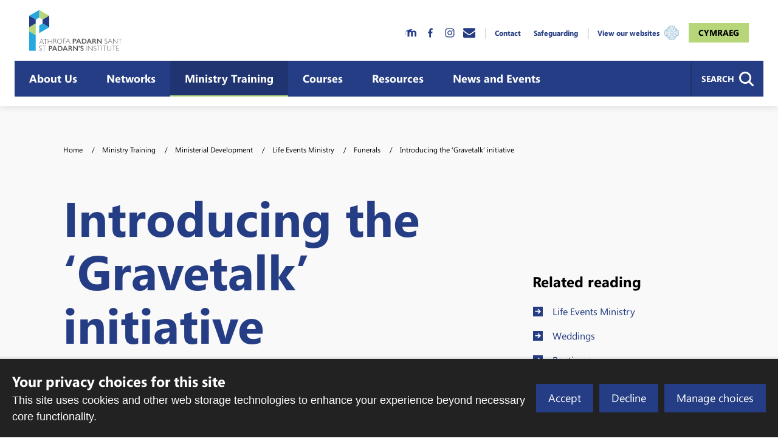

--- FILE ---
content_type: text/html; charset=utf-8
request_url: https://www.stpadarns.ac.uk/en/ministry/continuing-ministerial-development/life-events-ministry/funerals/introducing-the-gravetalk-initiative/
body_size: 99593
content:
<!DOCTYPE html>




<html lang="en">
  <head>
    <title>
      Introducing the ‘Gravetalk’ initiative - St Padarn&#39;s Institute
    </title>

    <meta name="viewport" content="width=device-width, initial-scale=1, maximum-scale=1">
    <script type="text/javascript" src="/en/jsi18n/"></script>
    <link href="https://fonts.googleapis.com/css?family=Merriweather:400,700|Source+Sans+Pro:400,400i,700,700i" rel="stylesheet">
    <link href="/static/dist/css/styles.9180bcd99ee6.css" rel="stylesheet">

    

    
    

<!-- Schema.org markup for Google+ -->
<meta itemprop="name" content="Introducing the ‘Gravetalk’ initiative - St Padarn&#39;s">

<!-- Twitter Card data -->
<meta name="twitter:card" content="summary_large_image">
<meta name="twitter:title" content="Introducing the ‘Gravetalk’ initiative - St Padarn&#39;s">


<!-- Open Graph data -->
<meta property="og:title" content="Introducing the ‘Gravetalk’ initiative - St Padarn&#39;s" />
<meta property="og:type" content="article" />
<meta property="og:site_name" content="St Padarn&#39;s" />
<meta property="og:url" content="https://www.stpadarns.ac.uk/en/ministry/continuing-ministerial-development/life-events-ministry/funerals/introducing-the-gravetalk-initiative/" />


  <meta name="twitter:description" content="">
  <meta itemprop="description" content="">
  <meta property="og:description" content="" />



  
  <meta property="og:image" content="" />
  <meta name="twitter:image" content="">
  <meta itemprop="image" content="">


  

    <!-- Global site tag (gtag.js) - Google Analytics -->
<script async src="https://www.googletagmanager.com/gtag/js?id=UA-154177093-2"></script>
<script>
  window.dataLayer = window.dataLayer || [];
  function gtag(){dataLayer.push(arguments);}
  gtag('js', new Date());

  gtag('config', 'UA-154177093-2');
</script>
  </head>
  <body>
    
    <svg aria-hidden="true" style="position: absolute; width: 0; height: 0; overflow: hidden;" version="1.1" xmlns="http://www.w3.org/2000/svg" xmlns:xlink="http://www.w3.org/1999/xlink"> <defs> <symbol id="location" viewBox="0 0 16 28"> <title>location</title> <path d="M12 10c0-2.203-1.797-4-4-4s-4 1.797-4 4 1.797 4 4 4 4-1.797 4-4zM16 10c0 0.953-0.109 1.937-0.516 2.797l-5.688 12.094c-0.328 0.688-1.047 1.109-1.797 1.109s-1.469-0.422-1.781-1.109l-5.703-12.094c-0.406-0.859-0.516-1.844-0.516-2.797 0-4.422 3.578-8 8-8s8 3.578 8 8z"></path> </symbol> <symbol id="phone" viewBox="0 0 22 28"> <title>phone</title> <path d="M22 19.375c0 0.562-0.25 1.656-0.484 2.172-0.328 0.766-1.203 1.266-1.906 1.656-0.922 0.5-1.859 0.797-2.906 0.797-1.453 0-2.766-0.594-4.094-1.078-0.953-0.344-1.875-0.766-2.734-1.297-2.656-1.641-5.859-4.844-7.5-7.5-0.531-0.859-0.953-1.781-1.297-2.734-0.484-1.328-1.078-2.641-1.078-4.094 0-1.047 0.297-1.984 0.797-2.906 0.391-0.703 0.891-1.578 1.656-1.906 0.516-0.234 1.609-0.484 2.172-0.484 0.109 0 0.219 0 0.328 0.047 0.328 0.109 0.672 0.875 0.828 1.188 0.5 0.891 0.984 1.797 1.5 2.672 0.25 0.406 0.719 0.906 0.719 1.391 0 0.953-2.828 2.344-2.828 3.187 0 0.422 0.391 0.969 0.609 1.344 1.578 2.844 3.547 4.813 6.391 6.391 0.375 0.219 0.922 0.609 1.344 0.609 0.844 0 2.234-2.828 3.187-2.828 0.484 0 0.984 0.469 1.391 0.719 0.875 0.516 1.781 1 2.672 1.5 0.313 0.156 1.078 0.5 1.188 0.828 0.047 0.109 0.047 0.219 0.047 0.328z"></path> </symbol> <symbol id="dropdown_triangle_stpadarns" viewBox="0 0 32 32"> <title>dropdown_triangle_stpadarns</title> <path fill="#253d84" style="fill: var(--color1, #253d84)" d="M30.476 8.571c0 0.506-0.208 0.982-0.565 1.339l-13.333 13.333c-0.357 0.357-0.833 0.565-1.339 0.565s-0.982-0.208-1.339-0.565l-13.333-13.333c-0.357-0.357-0.565-0.833-0.565-1.339 0-1.042 0.863-1.905 1.905-1.905h26.667c1.042 0 1.905 0.863 1.905 1.905z"></path> </symbol> <symbol id="dropdown" viewBox="0 0 32 32"> <title>dropdown</title> <path fill="#cfd3d6" style="fill: var(--color2, #cfd3d6)" d="M30.476 8.571c0 0.506-0.208 0.982-0.565 1.339l-13.333 13.333c-0.357 0.357-0.833 0.565-1.339 0.565s-0.982-0.208-1.339-0.565l-13.333-13.333c-0.357-0.357-0.565-0.833-0.565-1.339 0-1.042 0.863-1.905 1.905-1.905h26.667c1.042 0 1.905 0.863 1.905 1.905z"></path> </symbol> <symbol id="quote" viewBox="0 0 32 32"> <title>quote</title> <path d="M3.593 5.879h1.982v5.286h-5.286v-4c0-4.369 1.762-6.708 5.286-7.018v1.982c-1.321 0.369-1.982 1.429-1.982 3.179v0.571zM11.521 5.879h1.982v5.286h-5.286v-4c0-4.369 1.762-6.708 5.286-7.018v1.982c-1.321 0.369-1.982 1.429-1.982 3.179v0.571z"></path> <path d="M20.557 11.375h-1.982v-5.286h5.286v3.982c0 4.381-1.762 6.726-5.286 7.036v-1.982c1.321-0.381 1.982-1.446 1.982-3.196v-0.554zM28.486 11.375h-1.982v-5.286h5.286v3.982c0 4.381-1.762 6.726-5.286 7.036v-1.982c1.321-0.381 1.982-1.446 1.982-3.196v-0.554z"></path> </symbol> <symbol id="ciw_logo_white" viewBox="0 0 146 32"> <title>ciw_logo_white</title> <path fill="#fffffe" style="fill: var(--color3, #fffffe)" d="M72.699 26.729c-5.985 0-10.837-4.852-10.837-10.837s4.852-10.837 10.837-10.837c5.985 0 10.837 4.852 10.837 10.837s-4.852 10.837-10.837 10.837zM72.647 1.967c-7.69 0-13.924 6.234-13.924 13.924s6.234 13.924 13.924 13.924c7.69 0 13.924-6.234 13.924-13.924s-6.234-13.924-13.924-13.924z"></path> <path fill="#fffffe" style="fill: var(--color3, #fffffe)" d="M69.659 13.389l0.482-0.608 2.151-0.573 1.884 0.154 0.96 0.393 0.753 0.72 0.823 3.742-0.501 1.216-0.939 0.722-1.902 0.561-2.618-0.244-0.746-0.405-0.667-0.654-1.051-1.413 0.127-1.694 1.243-1.917z"></path> <path fill="#006fac" style="fill: var(--color4, #006fac)" d="M86.664 15.924h-0.174c0 3.836-1.545 7.308-4.043 9.822s-5.947 4.068-9.759 4.068c-3.811 0-7.26-1.554-9.758-4.068s-4.043-5.985-4.043-9.822c0-3.836 1.545-7.308 4.043-9.822s5.947-4.068 9.758-4.068c3.811 0 7.26 1.554 9.759 4.068s4.043 5.985 4.043 9.822h0.348c0-3.931-1.584-7.491-4.144-10.067s-6.098-4.17-10.005-4.17c-3.907 0-7.445 1.594-10.005 4.17s-4.144 6.136-4.144 10.067c0 3.931 1.584 7.491 4.144 10.067s6.098 4.17 10.005 4.17c7.815 0 14.149-6.375 14.149-14.237h-0.174z"></path> <path fill="#006fac" style="fill: var(--color4, #006fac)" d="M83.476 15.924h-0.174c0 2.95-1.188 5.62-3.109 7.553s-4.573 3.128-7.504 3.128c-2.931 0-5.583-1.195-7.505-3.128s-3.109-4.603-3.109-7.553c0-2.951 1.188-5.62 3.109-7.553s4.573-3.128 7.505-3.128c2.931 0 5.583 1.195 7.505 3.128s3.109 4.603 3.109 7.553h0.348c0-3.045-1.227-5.803-3.21-7.799s-4.725-3.231-7.751-3.231c-3.027 0-5.768 1.235-7.751 3.231s-3.21 4.754-3.21 7.799c0 3.045 1.227 5.803 3.21 7.799s4.724 3.231 7.751 3.231c6.055 0 10.961-4.939 10.961-11.029h-0.174z"></path> <path fill="#488abc" style="fill: var(--color5, #488abc)" d="M62.584 9.219c-0.432 0-0.729-1.071-0.233-1.986 0.466-0.86 1.493-0.956 1.493-0.956l0.012 0.179c0 0-0.932 0.311-1.254 0.932s-0.179 1.398-0.048 1.41c0.007 0.001 0.014 0.001 0.020 0.001 0.114 0 0.135-0.096 0.135-0.096s0.215 0.454-0.084 0.514c-0.014 0.002-0.028 0.003-0.042 0.003z"></path> <path fill="#488abc" style="fill: var(--color5, #488abc)" d="M62.16 10.398l-0.012-0.155c0 0 0.633-0.275 0.968-0.942 0.314-0.626 0.14-1.402 0.009-1.41-0.005 0-0.010 0-0.014 0-0.119 0-0.138 0.1-0.138 0.1s-0.227-0.448 0.069-0.516c0.016-0.003 0.032-0.004 0.048-0.004 0.43 0 0.768 1.066 0.281 1.979-0.41 0.77-1.211 0.949-1.211 0.949z"></path> <path fill="#488abc" style="fill: var(--color5, #488abc)" d="M60.857 12.579l-0.032-0.152c0 0 0.592-0.355 0.837-1.060 0.228-0.657-0.040-1.4-0.172-1.4-0.001 0-0.002 0-0.002 0-0.132 0.009-0.138 0.119-0.138 0.119s-0.284-0.415 0.002-0.521c0.027-0.009 0.054-0.013 0.081-0.013 0.417 0 0.856 0.985 0.502 1.928-0.307 0.817-1.077 1.099-1.077 1.099z"></path> <path fill="#488abc" style="fill: var(--color5, #488abc)" d="M65.275 6.36c-0.053 0-0.096-0.006-0.094-0.025 0.033-0.317-0.022-0.296-0.108-0.314-0.017-0.003-0.032-0.005-0.045-0.005-0.094 0-0.125 0.071-0.125 0.071s-0.129-0.485 0.175-0.49c0.366 0.005 0.41 0.377 0.388 0.749 0 0-0.107 0.014-0.19 0.014z"></path> <path fill="#488abc" style="fill: var(--color5, #488abc)" d="M61.237 11.485c-0.411 0-0.865-0.948-0.577-1.903 0.282-0.937 1.269-1.238 1.269-1.238l0.048 0.173c0 0-0.85 0.493-1.040 1.166-0.188 0.667 0.101 1.39 0.235 1.39 0.001 0 0.003 0 0.004 0 0.131-0.015 0.133-0.125 0.133-0.125s0.302 0.401 0.022 0.52c-0.031 0.012-0.062 0.017-0.093 0.017z"></path> <path fill="#488abc" style="fill: var(--color5, #488abc)" d="M64.4 7.223c-0.459-0.015-0.577-1.168 0.102-1.999 0.491-0.601 1.238-0.663 1.526-0.663 0.075 0 0.119 0.004 0.119 0.004l-0.022 0.178c0 0-0.974 0.13-1.407 0.68s-0.438 1.339-0.311 1.376c0.019 0.005 0.037 0.008 0.052 0.008 0.087 0 0.118-0.073 0.118-0.073s0.126 0.486-0.179 0.489z"></path> <path fill="#488abc" style="fill: var(--color5, #488abc)" d="M66.453 5.684c-0.010 0-0.021-0.001-0.032-0.002-0.453-0.075-0.418-1.234 0.365-1.968 0.42-0.394 0.941-0.475 1.299-0.475 0.25 0 0.42 0.040 0.42 0.040l-0.045 0.174c0 0-0.982 0.001-1.484 0.488s-0.611 1.27-0.49 1.322c0.026 0.012 0.050 0.016 0.070 0.016 0.073 0 0.107-0.058 0.107-0.058s0.056 0.463-0.21 0.463z"></path> <path fill="#488abc" style="fill: var(--color5, #488abc)" d="M63.692 8.372v-0.11c0 0 0.657-0.12 0.996-0.504s0.449-1.073 0.449-1.073l0.274 0.022c0 0-0.12 0.777-0.602 1.193s-1.117 0.471-1.117 0.471z"></path> <path fill="#488abc" style="fill: var(--color5, #488abc)" d="M63.122 8.372l-0.58-0.022-0.011-0.088 0.602-0.011-0.011 0.12z"></path> <path fill="#488abc" style="fill: var(--color5, #488abc)" d="M67.189 4.945l-0.552-0.18 0.013-0.087 0.582 0.154-0.044 0.113z"></path> <path fill="#488abc" style="fill: var(--color5, #488abc)" d="M61.016 10.586l-0.022-0.086 0.596-0.085 0.004 0.121-0.578 0.050z"></path> <path fill="#488abc" style="fill: var(--color5, #488abc)" d="M65.819 6.611c-0.446 0-0.834-0.149-0.967-0.188-0.080-0.024-0.172-0.030-0.247-0.030-0.084 0-0.147 0.008-0.147 0.008v-0.109c0 0 0.131 0.003 0.416 0.055 0.246 0.045 0.534 0.156 0.872 0.156 0.158 0 0.326-0.024 0.507-0.090 0.569-0.208 0.974-1.018 0.974-1.018l0.164 0.339c0 0-0.241 0.515-1.018 0.788-0.186 0.065-0.375 0.090-0.555 0.090z"></path> <path fill="#488abc" style="fill: var(--color5, #488abc)" d="M82.723 9.206c-0.014 0-0.028-0.001-0.042-0.003-0.298-0.060-0.084-0.514-0.084-0.514s0.021 0.097 0.136 0.097c0.006 0 0.013 0 0.020-0.001 0.131-0.012 0.275-0.788-0.048-1.409s-1.254-0.932-1.254-0.932l0.012-0.179c0 0 1.027 0.096 1.493 0.956 0.496 0.915 0.199 1.986-0.233 1.986z"></path> <path fill="#488abc" style="fill: var(--color5, #488abc)" d="M83.147 10.385c0 0-0.8-0.179-1.211-0.949-0.487-0.914-0.149-1.979 0.281-1.979 0.016 0 0.032 0.002 0.048 0.005 0.297 0.068 0.069 0.516 0.069 0.516s-0.019-0.1-0.138-0.1c-0.005 0-0.009 0-0.014 0-0.132 0.008-0.305 0.784 0.009 1.41 0.335 0.668 0.968 0.942 0.968 0.942l-0.012 0.155z"></path> <path fill="#488abc" style="fill: var(--color5, #488abc)" d="M84.45 12.565c0 0-0.77-0.282-1.077-1.099-0.354-0.944 0.085-1.928 0.502-1.928 0.027 0 0.055 0.004 0.081 0.013 0.285 0.106 0.002 0.521 0.002 0.521s-0.007-0.11-0.138-0.119c-0.001 0-0.001 0-0.002 0-0.132 0-0.4 0.742-0.172 1.4 0.245 0.706 0.837 1.060 0.837 1.060l-0.032 0.152z"></path> <path fill="#488abc" style="fill: var(--color5, #488abc)" d="M80.032 6.347c-0.083 0-0.19-0.014-0.19-0.014-0.022-0.372 0.022-0.744 0.388-0.749 0.305 0.005 0.175 0.49 0.175 0.49s-0.031-0.071-0.125-0.071c-0.014 0-0.029 0.002-0.045 0.005-0.086 0.018-0.141-0.004-0.108 0.314 0.002 0.019-0.041 0.025-0.094 0.025z"></path> <path fill="#488abc" style="fill: var(--color5, #488abc)" d="M84.070 11.472c-0.031 0-0.063-0.006-0.093-0.017-0.28-0.119 0.022-0.52 0.022-0.52s0.002 0.11 0.133 0.125c0.001 0 0.003 0 0.004 0 0.133 0 0.423-0.723 0.235-1.39-0.19-0.674-1.040-1.166-1.040-1.166l0.048-0.173c0 0 0.987 0.302 1.269 1.238 0.288 0.955-0.167 1.903-0.577 1.903z"></path> <path fill="#488abc" style="fill: var(--color5, #488abc)" d="M80.908 7.21c-0.305-0.003-0.179-0.489-0.179-0.489s0.031 0.073 0.118 0.073c0.016 0 0.033-0.002 0.052-0.008 0.127-0.036 0.122-0.826-0.311-1.376s-1.407-0.68-1.407-0.68l-0.022-0.178c0 0 0.044-0.004 0.119-0.004 0.288 0 1.036 0.062 1.526 0.663 0.679 0.832 0.562 1.984 0.102 1.999z"></path> <path fill="#488abc" style="fill: var(--color5, #488abc)" d="M78.854 5.671c-0.266 0-0.21-0.463-0.21-0.463s0.035 0.058 0.107 0.058c0.020 0 0.044-0.004 0.070-0.016 0.121-0.053 0.012-0.835-0.49-1.322s-1.484-0.488-1.484-0.488l-0.045-0.174c0 0 0.17-0.040 0.42-0.040 0.357 0 0.879 0.081 1.298 0.475 0.783 0.735 0.819 1.893 0.365 1.968-0.011 0.001-0.021 0.002-0.032 0.002z"></path> <path fill="#488abc" style="fill: var(--color5, #488abc)" d="M81.615 8.359c0 0-0.635-0.055-1.117-0.471s-0.602-1.193-0.602-1.193l0.274-0.022c0 0 0.109 0.69 0.449 1.073s0.996 0.504 0.996 0.504v0.11z"></path> <path fill="#488abc" style="fill: var(--color5, #488abc)" d="M82.185 8.359l-0.011-0.12 0.602 0.011-0.011 0.088-0.58 0.022z"></path> <path fill="#488abc" style="fill: var(--color5, #488abc)" d="M78.118 4.932l-0.043-0.113 0.582-0.154 0.013 0.087-0.552 0.18z"></path> <path fill="#488abc" style="fill: var(--color5, #488abc)" d="M84.291 10.573l-0.579-0.050 0.004-0.121 0.596 0.085-0.022 0.086z"></path> <path fill="#488abc" style="fill: var(--color5, #488abc)" d="M79.488 6.598c-0.18 0-0.369-0.024-0.555-0.090-0.777-0.274-1.018-0.788-1.018-0.788l0.164-0.339c0 0 0.405 0.81 0.974 1.018 0.181 0.066 0.35 0.090 0.507 0.090 0.338 0 0.626-0.111 0.872-0.156 0.285-0.052 0.416-0.055 0.416-0.055v0.109c0 0-0.063-0.008-0.147-0.008-0.075 0-0.167 0.006-0.247 0.030-0.133 0.039-0.521 0.188-0.967 0.188z"></path> <path fill="#488abc" style="fill: var(--color5, #488abc)" d="M63.822 25.621c0 0-1.027-0.096-1.493-0.962-0.496-0.921-0.199-1.999 0.233-1.999 0.014 0 0.028 0.001 0.042 0.003 0.298 0.060 0.084 0.517 0.084 0.517s-0.021-0.097-0.136-0.097c-0.006 0-0.013 0-0.020 0.001-0.131 0.012-0.275 0.793 0.048 1.418s1.254 0.938 1.254 0.938l-0.012 0.18z"></path> <path fill="#488abc" style="fill: var(--color5, #488abc)" d="M63.068 24.421c-0.016 0-0.032-0.002-0.048-0.005-0.297-0.068-0.069-0.519-0.069-0.519s0.019 0.101 0.138 0.101c0.005 0 0.009 0 0.014 0 0.132-0.008 0.305-0.789-0.009-1.419-0.335-0.672-0.968-0.948-0.968-0.948l0.012-0.156c0 0 0.8 0.18 1.211 0.955 0.487 0.919 0.149 1.991-0.281 1.991z"></path> <path fill="#488abc" style="fill: var(--color5, #488abc)" d="M61.41 22.326c-0.027 0-0.054-0.004-0.081-0.013-0.285-0.107-0.002-0.524-0.002-0.524s0.007 0.111 0.138 0.12c0.001 0 0.002 0 0.002 0 0.132 0 0.401-0.747 0.172-1.408-0.245-0.71-0.837-1.067-0.837-1.067l0.032-0.153c0 0 0.77 0.283 1.077 1.106 0.354 0.949-0.085 1.94-0.502 1.94z"></path> <path fill="#488abc" style="fill: var(--color5, #488abc)" d="M65.055 26.305c-0.305-0.005-0.175-0.493-0.175-0.493s0.031 0.071 0.125 0.071c0.014 0 0.029-0.002 0.046-0.005 0.086-0.018 0.141 0.004 0.108-0.316-0.002-0.019 0.041-0.025 0.094-0.025 0.083 0 0.191 0.014 0.191 0.014 0.022 0.375-0.022 0.749-0.388 0.754z"></path> <path fill="#488abc" style="fill: var(--color5, #488abc)" d="M61.907 23.542c0 0-0.987-0.303-1.269-1.246-0.288-0.961 0.167-1.915 0.577-1.915 0.031 0 0.063 0.006 0.093 0.017 0.28 0.12-0.022 0.523-0.022 0.523s-0.002-0.111-0.133-0.126c-0.001 0-0.003 0-0.004 0-0.133 0-0.423 0.728-0.235 1.399 0.19 0.678 1.040 1.173 1.040 1.173l-0.048 0.174z"></path> <path fill="#488abc" style="fill: var(--color5, #488abc)" d="M66.006 27.348c-0.288 0-1.036-0.063-1.526-0.667-0.679-0.837-0.562-1.997-0.102-2.012 0.305 0.003 0.179 0.492 0.179 0.492s-0.031-0.073-0.118-0.073c-0.016 0-0.033 0.002-0.052 0.008-0.127 0.037-0.122 0.831 0.311 1.384s1.407 0.684 1.407 0.684l0.022 0.179c0 0-0.044 0.004-0.119 0.004z"></path> <path fill="#488abc" style="fill: var(--color5, #488abc)" d="M68.063 28.678c-0.358 0-0.878-0.082-1.298-0.478-0.783-0.739-0.819-1.905-0.365-1.981 0.011-0.001 0.022-0.002 0.032-0.002 0.266 0 0.21 0.466 0.21 0.466s-0.035-0.058-0.108-0.058c-0.020 0-0.044 0.005-0.070 0.016-0.121 0.053-0.012 0.84 0.49 1.331s1.484 0.491 1.484 0.491l0.045 0.175c0 0-0.17 0.040-0.42 0.040z"></path> <path fill="#488abc" style="fill: var(--color5, #488abc)" d="M65.115 25.21c0 0-0.109-0.694-0.449-1.080s-0.996-0.507-0.996-0.507v-0.11c0 0 0.635 0.055 1.117 0.474s0.602 1.201 0.602 1.201l-0.274 0.022z"></path> <path fill="#488abc" style="fill: var(--color5, #488abc)" d="M63.111 23.635l-0.602-0.011 0.011-0.088 0.58-0.022 0.011 0.121z"></path> <path fill="#488abc" style="fill: var(--color5, #488abc)" d="M66.629 27.23l-0.013-0.088 0.552-0.181 0.043 0.114-0.582 0.155z"></path> <path fill="#488abc" style="fill: var(--color5, #488abc)" d="M61.569 21.457l-0.596-0.085 0.022-0.086 0.579 0.050-0.004 0.122z"></path> <path fill="#488abc" style="fill: var(--color5, #488abc)" d="M67.206 26.51c0 0-0.405-0.815-0.974-1.024-0.181-0.067-0.35-0.091-0.507-0.091-0.338 0-0.626 0.112-0.872 0.157-0.285 0.052-0.416 0.055-0.416 0.055v-0.11c0 0 0.063 0.008 0.148 0.008 0.075 0 0.166-0.006 0.246-0.030 0.133-0.039 0.521-0.189 0.967-0.189 0.18 0 0.369 0.024 0.555 0.090 0.777 0.275 1.018 0.793 1.018 0.793l-0.164 0.341z"></path> <path fill="#488abc" style="fill: var(--color5, #488abc)" d="M81.513 25.66l-0.012-0.18c0 0 0.932-0.312 1.254-0.937s0.179-1.406 0.048-1.418c-0.007-0.001-0.013-0.001-0.020-0.001-0.114 0-0.136 0.097-0.136 0.097s-0.215-0.457 0.084-0.517c0.014-0.002 0.028-0.003 0.042-0.003 0.432 0 0.729 1.078 0.233 1.998-0.466 0.866-1.493 0.962-1.493 0.962z"></path> <path fill="#488abc" style="fill: var(--color5, #488abc)" d="M82.267 24.46c-0.43 0-0.768-1.072-0.281-1.991 0.41-0.775 1.211-0.955 1.211-0.955l0.012 0.156c0 0-0.633 0.276-0.968 0.948-0.314 0.63-0.14 1.411-0.009 1.419 0.005 0 0.010 0 0.014 0 0.119 0 0.139-0.101 0.139-0.101s0.227 0.451-0.069 0.519c-0.016 0.003-0.032 0.004-0.048 0.004z"></path> <path fill="#488abc" style="fill: var(--color5, #488abc)" d="M83.925 22.365c-0.417 0-0.856-0.991-0.502-1.94 0.307-0.822 1.077-1.106 1.077-1.106l0.032 0.153c0 0-0.592 0.357-0.837 1.067-0.228 0.662 0.040 1.408 0.172 1.408 0.001 0 0.001 0 0.002 0 0.132-0.009 0.138-0.12 0.138-0.12s0.284 0.417-0.002 0.524c-0.027 0.009-0.054 0.013-0.081 0.013z"></path> <path fill="#488abc" style="fill: var(--color5, #488abc)" d="M80.28 26.345c-0.366-0.005-0.41-0.379-0.388-0.754 0 0 0.108-0.014 0.19-0.014 0.053 0 0.096 0.006 0.094 0.025-0.033 0.32 0.022 0.297 0.108 0.316 0.017 0.004 0.032 0.005 0.045 0.005 0.094 0 0.125-0.071 0.125-0.071s0.129 0.488-0.175 0.493z"></path> <path fill="#488abc" style="fill: var(--color5, #488abc)" d="M83.429 23.581l-0.048-0.174c0 0 0.85-0.496 1.040-1.173 0.188-0.671-0.102-1.399-0.235-1.399-0.001 0-0.003 0-0.004 0-0.131 0.015-0.133 0.126-0.133 0.126s-0.302-0.403-0.022-0.523c0.031-0.012 0.062-0.017 0.093-0.017 0.411 0 0.865 0.954 0.577 1.915-0.282 0.942-1.269 1.246-1.269 1.246z"></path> <path fill="#488abc" style="fill: var(--color5, #488abc)" d="M79.329 27.387c-0.075 0-0.119-0.004-0.119-0.004l0.022-0.179c0 0 0.973-0.131 1.407-0.684s0.438-1.348 0.311-1.384c-0.019-0.006-0.037-0.008-0.052-0.008-0.087 0-0.118 0.073-0.118 0.073s-0.126-0.489 0.179-0.492c0.459 0.015 0.577 1.175-0.102 2.012-0.491 0.604-1.238 0.667-1.526 0.667z"></path> <path fill="#488abc" style="fill: var(--color5, #488abc)" d="M77.272 28.717c-0.25 0-0.42-0.040-0.42-0.040l0.045-0.175c0 0 0.982 0 1.484-0.491s0.611-1.277 0.49-1.331c-0.026-0.012-0.050-0.016-0.070-0.016-0.073 0-0.108 0.058-0.108 0.058s-0.056-0.466 0.21-0.466c0.010 0 0.021 0.001 0.032 0.002 0.453 0.076 0.418 1.242-0.365 1.981-0.42 0.396-0.941 0.478-1.298 0.478z"></path> <path fill="#488abc" style="fill: var(--color5, #488abc)" d="M80.221 25.249l-0.274-0.022c0 0 0.121-0.782 0.602-1.201s1.117-0.474 1.117-0.474v0.11c0 0-0.657 0.121-0.996 0.507s-0.449 1.080-0.449 1.080z"></path> <path fill="#488abc" style="fill: var(--color5, #488abc)" d="M82.224 23.674l0.011-0.121 0.58 0.022 0.011 0.088-0.602 0.011z"></path> <path fill="#488abc" style="fill: var(--color5, #488abc)" d="M78.707 27.269l-0.582-0.155 0.043-0.114 0.552 0.181-0.014 0.088z"></path> <path fill="#488abc" style="fill: var(--color5, #488abc)" d="M83.767 21.496l-0.004-0.122 0.579-0.050 0.022 0.086-0.596 0.085z"></path> <path fill="#488abc" style="fill: var(--color5, #488abc)" d="M78.129 26.549l-0.164-0.341c0 0 0.241-0.518 1.018-0.793 0.186-0.066 0.375-0.090 0.555-0.090 0.446 0 0.834 0.15 0.967 0.189 0.080 0.024 0.172 0.030 0.247 0.030 0.085 0 0.147-0.008 0.147-0.008v0.11c0 0-0.131-0.003-0.416-0.055-0.246-0.045-0.534-0.157-0.872-0.157-0.158 0-0.326 0.024-0.507 0.091-0.569 0.209-0.974 1.024-0.974 1.024z"></path> <path fill="#fffffe" style="fill: var(--color3, #fffffe)" d="M69.701 18.686c0 0-1.114-0.82-2.319-0.228s-1.057 2.092-1.057 2.092l-8.602 1.458c0 0-0.951-3.297-0.972-6.108s0.93-5.791 0.93-5.791l8.644 1.458c0 0-0.299 1.196 0.761 1.923 1.44 0.989 2.832-0.302 2.832-0.302z"></path> <path fill="#006fac" style="fill: var(--color4, #006fac)" d="M69.789 18.566c-0.006-0.005-0.165-0.121-0.428-0.238s-0.632-0.234-1.058-0.234c-0.307 0-0.645 0.062-0.986 0.23-0.261 0.128-0.465 0.297-0.622 0.485-0.236 0.281-0.366 0.6-0.438 0.886s-0.086 0.54-0.086 0.699c0 0.104 0.006 0.167 0.006 0.171l0.148-0.015-0.025-0.147-8.602 1.458 0.025 0.147 0.143-0.041c0 0-0.004-0.012-0.010-0.037-0.052-0.184-0.286-1.039-0.51-2.175s-0.437-2.554-0.446-3.856c0-0.030 0-0.061 0-0.091 0-1.375 0.231-2.792 0.462-3.862 0.116-0.535 0.231-0.984 0.318-1.298 0.043-0.157 0.079-0.281 0.105-0.365 0.013-0.042 0.022-0.074 0.029-0.096s0.010-0.032 0.010-0.032l-0.142-0.045-0.025 0.147 8.644 1.458 0.025-0.147-0.145-0.036c-0.002 0.009-0.043 0.175-0.043 0.424 0 0.221 0.032 0.508 0.157 0.806s0.344 0.604 0.707 0.852c0.423 0.291 0.851 0.399 1.241 0.399 0.51 0 0.951-0.18 1.266-0.357s0.505-0.353 0.511-0.358l-0.203-0.219c-0.005 0.005-0.183 0.166-0.468 0.324s-0.676 0.311-1.107 0.311c-0.336-0.001-0.697-0.090-1.072-0.347-0.315-0.217-0.495-0.471-0.601-0.722s-0.134-0.498-0.134-0.69c0-0.108 0.009-0.198 0.018-0.26 0.004-0.031 0.009-0.055 0.012-0.071l0.004-0.017 0.040-0.16-8.931-1.507-0.039 0.123c-0.001 0.003-0.235 0.736-0.469 1.819s-0.468 2.516-0.468 3.925c0 0.031 0 0.063 0 0.094 0.011 1.421 0.256 2.956 0.497 4.137s0.48 2.009 0.481 2.011l0.037 0.128 8.87-1.504-0.014-0.138v-0.001c-0.001-0.009-0.005-0.060-0.005-0.141 0-0.188 0.023-0.537 0.159-0.886 0.068-0.175 0.162-0.349 0.295-0.507s0.303-0.299 0.526-0.409c0.298-0.146 0.587-0.199 0.855-0.199 0.371 0 0.701 0.104 0.938 0.209 0.118 0.052 0.213 0.105 0.277 0.143 0.032 0.019 0.057 0.035 0.073 0.046l0.018 0.012 0.004 0.003h0.001l0.177-0.24z"></path> <path fill="#fff" style="fill: var(--color6, #fff)" d="M67.509 15.965c0-0.381 0.19-1.606 0.19-1.606s-0.912-0.036-1.585-0.655c-0.528-0.486-0.74-1.522-0.74-1.522l-7.102-0.951c0 0-0.717 2.029-0.761 4.586-0.042 2.473 0.761 5.199 0.761 5.199l7.228-1.078c0 0 0.19-1.205 0.782-1.775 0.678-0.654 1.437-0.698 1.437-0.698s-0.211-1.057-0.211-1.501z"></path> <path fill="#006fac" style="fill: var(--color4, #006fac)" d="M67.509 15.965h0.099c0-0.088 0.011-0.235 0.029-0.401 0.026-0.251 0.067-0.548 0.1-0.783 0.017-0.117 0.032-0.219 0.042-0.291s0.017-0.115 0.017-0.115l0.017-0.11-0.113-0.004c-0.022-0.001-0.247-0.014-0.544-0.1s-0.665-0.243-0.976-0.529c-0.244-0.223-0.427-0.592-0.542-0.905-0.058-0.156-0.1-0.298-0.128-0.4-0.014-0.051-0.024-0.093-0.030-0.121-0.003-0.014-0.006-0.025-0.007-0.032l-0.002-0.011-0.014-0.069-7.252-0.971-0.027 0.076c-0.002 0.006-0.722 2.043-0.767 4.618-0.001 0.064-0.002 0.128-0.002 0.192 0.001 2.44 0.766 5.032 0.767 5.037l0.024 0.083 7.386-1.101 0.011-0.072 0.002-0.012c0.011-0.064 0.066-0.366 0.186-0.715s0.306-0.744 0.564-0.992c0.326-0.315 0.672-0.482 0.936-0.571 0.132-0.044 0.243-0.069 0.321-0.083 0.039-0.007 0.069-0.011 0.089-0.013 0.010-0.001 0.018-0.002 0.023-0.002h0.006l0.114-0.007-0.022-0.112c0 0-0.013-0.065-0.033-0.171-0.029-0.158-0.074-0.406-0.111-0.655s-0.066-0.5-0.066-0.655h-0.199c0 0.236 0.054 0.611 0.107 0.933s0.106 0.586 0.106 0.587l0.097-0.019-0.006-0.099c-0.012 0.001-0.796 0.047-1.5 0.725-0.316 0.306-0.514 0.762-0.638 1.142s-0.172 0.686-0.173 0.689l0.098 0.015-0.015-0.098-7.228 1.078 0.015 0.098 0.095-0.028c0 0-0.003-0.010-0.008-0.029-0.083-0.288-0.751-2.701-0.75-4.952 0-0.063 0.001-0.126 0.002-0.189 0.022-1.27 0.211-2.41 0.394-3.232 0.092-0.411 0.182-0.742 0.25-0.971 0.034-0.114 0.062-0.202 0.081-0.262 0.010-0.030 0.017-0.052 0.022-0.068s0.008-0.022 0.008-0.022l-0.094-0.033-0.013 0.098 7.102 0.951 0.013-0.098-0.097 0.020c0.001 0.003 0.054 0.266 0.176 0.593s0.31 0.719 0.594 0.982c0.353 0.324 0.764 0.493 1.086 0.582s0.557 0.099 0.563 0.099l0.004-0.099-0.098-0.015c0 0.001-0.048 0.307-0.095 0.662-0.024 0.178-0.048 0.367-0.066 0.537s-0.030 0.319-0.030 0.422h0.099z"></path> <path fill="#fffffe" style="fill: var(--color3, #fffffe)" d="M75.589 18.802c0 0 1.148-0.972 2.353-0.38s1.057 2.093 1.057 2.093l8.491 1.485c0 0 0.967-3.333 0.988-6.144s-0.922-5.781-0.922-5.781l-8.516 1.383c0 0 0.234 1.236-0.802 1.997-1.277 0.939-2.657-0.185-2.657-0.185z"></path> <path fill="#006fac" style="fill: var(--color4, #006fac)" d="M75.686 18.916v0c0.004-0.004 0.168-0.14 0.429-0.273s0.618-0.263 1.007-0.263c0.241 0 0.495 0.048 0.755 0.176 0.223 0.11 0.393 0.251 0.525 0.409 0.199 0.236 0.313 0.512 0.377 0.767s0.077 0.486 0.077 0.627c0 0.046-0.001 0.083-0.003 0.107-0.001 0.012-0.001 0.021-0.002 0.027l-0.001 0.006v0.001l-0.013 0.138 8.758 1.532 0.037-0.128c0.001-0.003 0.243-0.839 0.489-2.029s0.494-2.733 0.505-4.155c0-0.031 0-0.063 0-0.095 0-1.408-0.233-2.838-0.465-3.919s-0.464-1.811-0.465-1.814l-0.039-0.123-8.794 1.429 0.029 0.15c0.001 0.007 0.020 0.115 0.020 0.28 0 0.195-0.026 0.468-0.135 0.75s-0.297 0.574-0.629 0.818c-0.351 0.257-0.7 0.344-1.029 0.345-0.394 0-0.758-0.13-1.023-0.264-0.132-0.066-0.24-0.133-0.313-0.183-0.037-0.025-0.065-0.045-0.084-0.059-0.009-0.007-0.016-0.012-0.021-0.016l-0.005-0.004-0.001-0.001-0.188 0.231c0.006 0.005 0.185 0.15 0.477 0.297s0.697 0.295 1.157 0.295c0.383 0.001 0.804-0.107 1.206-0.403 0.381-0.28 0.605-0.625 0.73-0.952s0.154-0.636 0.155-0.857c0-0.2-0.024-0.329-0.025-0.336l-0.147 0.028 0.024 0.147 8.516-1.384-0.024-0.147-0.142 0.045c0 0 0.003 0.011 0.010 0.032 0.1 0.322 0.907 3.031 0.906 5.61 0 0.031 0 0.062 0 0.092-0.010 1.389-0.255 2.918-0.499 4.097-0.122 0.59-0.243 1.092-0.333 1.446-0.045 0.177-0.083 0.318-0.109 0.413-0.013 0.048-0.023 0.085-0.030 0.11s-0.011 0.037-0.011 0.037l0.143 0.042 0.026-0.147-8.491-1.485-0.026 0.147 0.148 0.015c0-0.004 0.006-0.067 0.006-0.171 0-0.212-0.024-0.593-0.178-0.994-0.077-0.2-0.188-0.404-0.345-0.592s-0.362-0.357-0.622-0.485c-0.303-0.149-0.605-0.206-0.886-0.206-0.462 0-0.867 0.153-1.156 0.302s-0.466 0.299-0.472 0.304l0.193 0.228z"></path> <path fill="#fff" style="fill: var(--color6, #fff)" d="M77.821 16.103c0-0.381-0.214-1.466-0.214-1.466s0.842-0.204 1.515-0.824c0.528-0.486 0.675-1.663 0.675-1.663l7.254-0.957c0 0 0.717 2.029 0.761 4.586 0.042 2.473-0.761 5.199-0.761 5.199l-7.228-1.078c0 0-0.076-0.988-0.668-1.558-0.678-0.654-1.532-0.676-1.532-0.676s0.198-1.121 0.198-1.565z"></path> <path fill="#006fac" style="fill: var(--color4, #006fac)" d="M77.821 16.103h0.099c0-0.104-0.014-0.245-0.034-0.402-0.061-0.471-0.181-1.082-0.182-1.083l-0.097 0.019 0.023 0.097c0.008-0.003 0.863-0.208 1.559-0.847 0.145-0.134 0.258-0.308 0.35-0.494 0.274-0.557 0.355-1.225 0.356-1.23l-0.099-0.012 0.013 0.098 7.254-0.957-0.013-0.098-0.094 0.033c0 0 0.003 0.007 0.008 0.022 0.077 0.226 0.707 2.151 0.748 4.533 0.001 0.063 0.002 0.126 0.002 0.189 0 1.2-0.189 2.447-0.379 3.392-0.095 0.473-0.19 0.87-0.261 1.149-0.036 0.14-0.065 0.25-0.086 0.324-0.010 0.037-0.019 0.066-0.024 0.085s-0.008 0.029-0.008 0.029l0.095 0.028 0.015-0.098-7.228-1.078-0.015 0.098 0.099-0.008c0-0.005-0.020-0.257-0.116-0.585s-0.267-0.732-0.582-1.037c-0.354-0.341-0.752-0.516-1.061-0.607s-0.531-0.096-0.537-0.097l-0.003 0.099 0.098 0.017c0-0.001 0.050-0.281 0.099-0.619s0.1-0.729 0.1-0.963h-0.199c0 0.209-0.049 0.601-0.098 0.934-0.025 0.167-0.049 0.32-0.068 0.432s-0.031 0.181-0.031 0.181l-0.020 0.114 0.117 0.003c0.019 0.001 0.229 0.011 0.512 0.097s0.638 0.248 0.952 0.551c0.277 0.266 0.44 0.641 0.529 0.949 0.045 0.154 0.072 0.292 0.088 0.39 0.008 0.049 0.013 0.088 0.016 0.115 0.001 0.013 0.003 0.024 0.003 0.030l0.001 0.009 0.006 0.079 7.392 1.102 0.024-0.083c0.001-0.005 0.766-2.597 0.766-5.036 0-0.064-0.001-0.129-0.002-0.193-0.044-2.575-0.765-4.612-0.766-4.618l-0.027-0.076-7.41 0.977-0.009 0.076-0.002 0.012c-0.008 0.062-0.052 0.356-0.154 0.688-0.101 0.331-0.264 0.698-0.488 0.903-0.325 0.299-0.695 0.501-0.983 0.626-0.144 0.063-0.267 0.106-0.354 0.134-0.043 0.014-0.078 0.024-0.101 0.030-0.012 0.003-0.020 0.006-0.026 0.007l-0.006 0.002h-0.002l-0.093 0.022 0.019 0.093c0 0 0.013 0.067 0.033 0.174 0.030 0.161 0.075 0.411 0.112 0.656s0.067 0.486 0.067 0.616h0.099z"></path> <path fill="#fffffe" style="fill: var(--color3, #fffffe)" d="M69.627 18.646c0 0 1.195 0.917 0.586 2.465-0.492 1.249-2.158 1.136-2.158 1.136l-1.433 8.663c0 0 3.481 0.971 6.292 0.939s5.88-0.906 5.88-0.906l-1.469-8.771c0 0-1.292 0.264-1.99-0.815-0.906-1.4 0.296-2.602 0.296-2.602z"></path> <path fill="#006fac" style="fill: var(--color4, #006fac)" d="M69.536 18.764v0c0.003 0.002 0.182 0.143 0.356 0.398s0.344 0.622 0.344 1.087c0 0.241-0.046 0.51-0.163 0.808-0.095 0.241-0.236 0.423-0.402 0.566-0.249 0.213-0.558 0.335-0.841 0.401s-0.537 0.078-0.67 0.077c-0.032 0-0.057-0.001-0.073-0.001l-0.022-0.001h-0.001l-0.135-0.009-1.477 8.929 0.129 0.036c0.003 0.001 0.848 0.237 2.043 0.472s2.741 0.473 4.15 0.473c0.047 0 0.094 0 0.14-0.001 1.42-0.017 2.897-0.245 4.021-0.468s1.895-0.443 1.898-0.444l0.128-0.037-1.516-9.055-0.152 0.031c-0.009 0.002-0.135 0.025-0.321 0.025-0.203 0-0.477-0.028-0.75-0.139s-0.546-0.301-0.764-0.636c-0.233-0.361-0.314-0.697-0.314-1.003 0-0.405 0.147-0.761 0.297-1.015 0.075-0.127 0.15-0.228 0.205-0.296 0.028-0.034 0.051-0.060 0.066-0.078l0.018-0.019 0.005-0.005-0.211-0.211c-0.006 0.006-0.172 0.173-0.34 0.457s-0.338 0.688-0.338 1.166c-0.001 0.36 0.099 0.76 0.362 1.165 0.252 0.39 0.581 0.621 0.902 0.751s0.632 0.161 0.862 0.161c0.225 0 0.374-0.030 0.381-0.032l-0.030-0.146-0.147 0.025 1.469 8.771 0.147-0.025-0.041-0.143c0 0-0.011 0.003-0.034 0.010-0.341 0.095-3.198 0.862-5.807 0.891-0.045 0-0.091 0.001-0.137 0.001-1.376 0-2.908-0.233-4.092-0.467-0.592-0.117-1.098-0.234-1.456-0.322-0.179-0.044-0.32-0.080-0.417-0.106-0.048-0.013-0.086-0.023-0.111-0.030s-0.037-0.010-0.037-0.010l-0.040 0.144 0.147 0.024 1.433-8.663-0.147-0.024-0.010 0.149c0.003 0 0.045 0.003 0.116 0.003 0.198 0 0.622-0.020 1.062-0.182 0.22-0.081 0.444-0.198 0.643-0.369s0.372-0.395 0.485-0.683c0.13-0.331 0.184-0.639 0.184-0.918 0-0.548-0.204-0.979-0.406-1.269s-0.403-0.445-0.411-0.452l-0.181 0.237z"></path> <path fill="#fff" style="fill: var(--color6, #fff)" d="M72.568 21.045c0.708-0.014 1.548-0.198 1.548-0.198s0.049 0.642 0.807 1.482c0.481 0.533 1.631 0.708 1.631 0.708l1.153 7.165c0 0-2.536 0.774-5.089 0.791-2.473 0.016-4.727-0.741-4.727-0.741l1.005-7.083c0 0 0.956-0.204 1.515-0.807 0.641-0.69 0.692-1.499 0.692-1.499s0.642 0.197 1.466 0.181z"></path> <path fill="#006fac" style="fill: var(--color4, #006fac)" d="M72.568 21.045l0.002 0.099c0.722-0.015 1.564-0.199 1.567-0.2l-0.021-0.097-0.099 0.008c0.001 0.017 0.059 0.684 0.832 1.541 0.132 0.146 0.303 0.262 0.486 0.357 0.546 0.284 1.199 0.381 1.204 0.383l0.015-0.098-0.098 0.016 1.153 7.165 0.098-0.016-0.029-0.095c0 0-0.009 0.003-0.028 0.008-0.283 0.084-2.657 0.763-5.033 0.778-0.026 0-0.052 0-0.077 0-1.211 0-2.367-0.184-3.219-0.368-0.426-0.092-0.776-0.184-1.020-0.253-0.122-0.035-0.217-0.063-0.281-0.083-0.032-0.010-0.057-0.018-0.073-0.023s-0.024-0.008-0.024-0.008l-0.032 0.094 0.098 0.014 1.005-7.082-0.098-0.014 0.021 0.097c0.004-0.001 0.248-0.053 0.565-0.183s0.707-0.336 1.003-0.654c0.333-0.358 0.512-0.747 0.608-1.045s0.11-0.509 0.11-0.515l-0.099-0.006-0.029 0.095c0.006 0.002 0.606 0.186 1.397 0.186 0.033 0 0.067 0 0.1-0.001l-0.004-0.199c-0.032 0.001-0.064 0.001-0.096 0.001-0.38 0-0.716-0.045-0.957-0.089-0.12-0.022-0.216-0.045-0.282-0.061-0.033-0.008-0.058-0.015-0.075-0.020l-0.019-0.005-0.006-0.002-0.12-0.037-0.008 0.126v0.001c-0.002 0.037-0.068 0.795-0.665 1.436-0.264 0.285-0.631 0.482-0.932 0.605-0.151 0.062-0.284 0.105-0.38 0.133-0.048 0.014-0.086 0.024-0.112 0.030-0.013 0.003-0.023 0.006-0.030 0.007l-0.009 0.002-0.068 0.015-1.026 7.233 0.078 0.026c0.006 0.002 2.219 0.746 4.681 0.746 0.026 0 0.052 0 0.079 0 2.572-0.017 5.113-0.794 5.118-0.795l0.083-0.025-1.178-7.322-0.072-0.011-0.012-0.002c-0.061-0.010-0.348-0.061-0.672-0.17s-0.684-0.277-0.888-0.505c-0.371-0.411-0.566-0.772-0.669-1.027-0.051-0.128-0.080-0.229-0.095-0.297-0.008-0.034-0.012-0.060-0.015-0.077l-0.002-0.018v-0.004l-0.009-0.114-0.112 0.024c0 0-0.013 0.003-0.036 0.008-0.167 0.035-0.886 0.176-1.493 0.188l0.002 0.099z"></path> <path fill="#fffffe" style="fill: var(--color3, #fffffe)" d="M69.868 13.232c0 0 1.091-1.357 0.137-2.623-0.774-1.027-1.933-0.738-1.933-0.738l-1.564-8.626c0 0 2.969-0.951 5.779-1.001 2.963-0.052 6.208 0.887 6.208 0.887l-1.285 8.68c0 0-1.552 0.042-2.059 1.285-0.544 1.334 0.428 2.174 0.428 2.174z"></path> <path fill="#006fac" style="fill: var(--color4, #006fac)" d="M69.984 13.325c0.005-0.006 0.143-0.178 0.282-0.459s0.279-0.672 0.28-1.117c0.001-0.389-0.111-0.819-0.421-1.229-0.264-0.35-0.575-0.562-0.873-0.682s-0.582-0.152-0.799-0.152c-0.245 0-0.406 0.040-0.415 0.042l0.036 0.145 0.147-0.027-1.564-8.626-0.147 0.027 0.045 0.142c0 0 0.011-0.003 0.033-0.010 0.329-0.103 3.097-0.938 5.704-0.983 0.079-0.001 0.159-0.002 0.239-0.002 1.432 0 2.916 0.22 4.040 0.442 0.562 0.11 1.034 0.221 1.365 0.304 0.166 0.041 0.296 0.076 0.385 0.1 0.044 0.012 0.078 0.021 0.101 0.028s0.034 0.010 0.034 0.010l0.041-0.143-0.147-0.022-1.285 8.68 0.147 0.022-0.004-0.149c-0.010 0.001-0.411 0.011-0.887 0.185-0.238 0.087-0.494 0.216-0.727 0.408s-0.442 0.448-0.579 0.784c-0.126 0.308-0.176 0.597-0.176 0.857 0 0.465 0.161 0.836 0.32 1.089s0.318 0.391 0.325 0.397l0.155-0.179h0.001l0.041-0.047c-0.001-0.001-0.14-0.123-0.275-0.341s-0.267-0.531-0.267-0.92c0-0.222 0.042-0.469 0.154-0.744 0.117-0.286 0.292-0.501 0.492-0.666 0.3-0.248 0.66-0.382 0.946-0.451 0.143-0.035 0.266-0.053 0.353-0.063 0.044-0.005 0.078-0.008 0.101-0.009 0.012-0.001 0.020-0.001 0.026-0.002h0.007l0.125-0.003 1.322-8.933-0.125-0.036c-0.003-0.001-0.775-0.224-1.91-0.447s-2.635-0.447-4.097-0.447c-0.082 0-0.163 0.001-0.244 0.002-1.421 0.025-2.874 0.277-3.973 0.522s-1.845 0.484-1.849 0.485l-0.125 0.040 1.615 8.911 0.155-0.038c0.009-0.002 0.144-0.033 0.343-0.033 0.189 0 0.434 0.028 0.688 0.13s0.516 0.279 0.747 0.585c0.27 0.359 0.36 0.716 0.361 1.050 0 0.381-0.123 0.731-0.249 0.985-0.063 0.127-0.125 0.23-0.172 0.3-0.023 0.035-0.043 0.062-0.056 0.080l-0.015 0.020-0.005 0.005 0.018 0.014-0.018-0.015 0.018 0.014-0.018-0.015 0.232 0.187z"></path> <path fill="#fff" style="fill: var(--color6, #fff)" d="M72.764 11.014c-0.626 0-1.598 0.231-1.598 0.231s-0.099-0.906-0.962-1.61c-0.556-0.454-1.493-0.63-1.493-0.63l-1.076-7.181c0 0 2.257-0.707 4.815-0.758 2.487-0.050 4.958 0.708 4.958 0.708l-0.922 7.132c0 0-0.952 0.175-1.515 0.774-0.645 0.686-0.741 1.565-0.741 1.565s-0.84-0.231-1.466-0.231z"></path> <path fill="#006fac" style="fill: var(--color4, #006fac)" d="M72.764 11.014v-0.099c-0.325 0-0.727 0.059-1.051 0.117s-0.568 0.116-0.57 0.116l0.023 0.097 0.099-0.011c-0.001-0.007-0.027-0.242-0.164-0.569s-0.387-0.743-0.833-1.107c-0.295-0.24-0.677-0.399-0.987-0.503s-0.548-0.147-0.551-0.148l-0.018 0.098 0.098-0.015-1.076-7.181-0.098 0.015 0.030 0.095c0 0 0.008-0.003 0.025-0.008 0.252-0.077 2.38-0.699 4.762-0.746 0.078-0.002 0.156-0.002 0.233-0.002 1.193 0 2.368 0.177 3.243 0.353 0.438 0.088 0.801 0.177 1.054 0.243 0.127 0.033 0.226 0.061 0.293 0.080 0.034 0.010 0.059 0.017 0.077 0.022s0.026 0.008 0.026 0.008l0.029-0.095-0.099-0.013-0.922 7.132 0.099 0.013-0.018-0.098c-0.004 0.001-0.247 0.046-0.564 0.167s-0.708 0.32-1.006 0.636c-0.335 0.357-0.526 0.761-0.634 1.075s-0.133 0.541-0.133 0.547l0.099 0.011 0.026-0.096c-0.001 0-0.213-0.059-0.505-0.117s-0.662-0.117-0.987-0.117v0.199c0.301 0 0.664 0.056 0.948 0.113 0.142 0.028 0.266 0.057 0.353 0.078 0.044 0.011 0.079 0.020 0.102 0.026s0.036 0.010 0.036 0.010l0.112 0.031 0.013-0.116v-0.002c0.002-0.021 0.030-0.239 0.133-0.53s0.281-0.657 0.581-0.976c0.265-0.283 0.632-0.472 0.932-0.587 0.15-0.058 0.283-0.097 0.378-0.122 0.048-0.013 0.086-0.021 0.112-0.027 0.013-0.003 0.023-0.005 0.029-0.006l0.009-0.002 0.071-0.013 0.942-7.287-0.080-0.025c-0.005-0.001-2.327-0.714-4.751-0.715-0.079 0-0.158 0.001-0.237 0.002-2.575 0.051-4.837 0.761-4.843 0.763l-0.081 0.025 1.099 7.335 0.069 0.013 0.010 0.002c0.049 0.010 0.286 0.060 0.572 0.159s0.621 0.248 0.867 0.449c0.416 0.34 0.648 0.728 0.775 1.031 0.064 0.151 0.102 0.281 0.123 0.373 0.011 0.046 0.018 0.082 0.022 0.106 0.002 0.012 0.003 0.021 0.004 0.027l0.001 0.006v0.001l0.012 0.112 0.109-0.026c0 0 0.015-0.003 0.042-0.010 0.096-0.022 0.346-0.077 0.639-0.126s0.63-0.093 0.893-0.092v-0.099z"></path> <path fill="#fff" style="fill: var(--color6, #fff)" d="M75.943 16.005c0 1.795-1.455 3.251-3.251 3.251s-3.251-1.455-3.251-3.251c0-1.795 1.455-3.251 3.251-3.251s3.251 1.455 3.251 3.251z"></path> <path fill="#006fac" style="fill: var(--color4, #006fac)" d="M75.943 16.005h-0.149c0 0.857-0.347 1.631-0.908 2.193s-1.336 0.908-2.193 0.908c-0.857 0-1.631-0.347-2.193-0.908s-0.908-1.336-0.908-2.193c0-0.857 0.347-1.631 0.908-2.193s1.336-0.908 2.193-0.909c0.857 0 1.631 0.347 2.193 0.909s0.908 1.336 0.908 2.193h0.298c0-1.878-1.522-3.4-3.4-3.4s-3.4 1.522-3.4 3.4c0 1.878 1.522 3.4 3.4 3.4s3.4-1.522 3.4-3.4h-0.149z"></path> <path fill="#fff" style="fill: var(--color6, #fff)" d="M95.090 10.245c-0.041 0.117-0.041 0.124-0.29 0.124h-1.167v3.5c0 0.394 0.021 0.573 0.076 0.746h-0.614c0.055-0.173 0.076-0.359 0.076-0.746v-3.507h-0.953c-0.179 0-0.345 0.035-0.559 0.111l0.124-0.331c0.042-0.117 0.069-0.131 0.283-0.131h2.534c0.221 0 0.421-0.014 0.587-0.041l-0.097 0.276z"></path> <path fill="#fff" style="fill: var(--color6, #fff)" d="M95.090 10.245l-0.047-0.017c-0.010 0.029-0.018 0.050-0.024 0.061l-0.011 0.014c-0.006 0.004-0.021 0.010-0.055 0.013s-0.083 0.004-0.153 0.004h-1.216v3.55c0 0.395 0.021 0.581 0.078 0.761l0.047-0.015v-0.050h-0.614v0.050l0.047 0.015c0.057-0.18 0.078-0.373 0.078-0.761v-3.557h-1.003c-0.186 0-0.359 0.036-0.576 0.113l0.017 0.047 0.047 0.018 0.125-0.332c0.010-0.028 0.019-0.048 0.026-0.059 0.012-0.017 0.018-0.022 0.048-0.030s0.082-0.010 0.162-0.009h2.534c0.223 0 0.426-0.014 0.595-0.042l-0.008-0.049-0.047-0.016-0.097 0.276 0.094 0.033 0.124-0.355-0.083 0.014c-0.162 0.027-0.36 0.041-0.579 0.041h-2.534c-0.108 0.001-0.172 0.002-0.227 0.026-0.027 0.013-0.050 0.033-0.066 0.057s-0.026 0.050-0.037 0.081l0.047 0.017-0.046-0.018-0.162 0.431 0.101-0.036c0.211-0.075 0.37-0.108 0.543-0.108h0.903v3.458c0 0.386-0.021 0.565-0.074 0.731l-0.021 0.065h0.75l-0.021-0.065c-0.053-0.166-0.073-0.338-0.074-0.731v-3.451h1.117c0.125-0.001 0.188 0.001 0.243-0.023 0.028-0.012 0.050-0.035 0.062-0.058s0.021-0.048 0.031-0.077v0l-0.047-0.016z"></path> <path fill="#fff" style="fill: var(--color6, #fff)" d="M100.302 14.615c0.063-0.173 0.077-0.345 0.077-0.739v-1.533h-2.099v1.533c0 0.394 0.014 0.566 0.076 0.739h-0.628c0.055-0.173 0.076-0.345 0.076-0.739v-3.128c0-0.394-0.014-0.566-0.076-0.739h0.628c-0.062 0.173-0.076 0.345-0.076 0.739v1.222h2.099v-1.222c0-0.394-0.014-0.566-0.077-0.739h0.629c-0.063 0.173-0.077 0.345-0.077 0.739v3.128c0 0.394 0.014 0.566 0.077 0.739h-0.629z"></path> <path fill="#fff" style="fill: var(--color6, #fff)" d="M100.302 14.615l0.047 0.017c0.066-0.182 0.079-0.362 0.079-0.756v-1.582h-2.199v1.582c0 0.394 0.014 0.574 0.079 0.756l0.047-0.017v-0.050h-0.628v0.050l0.047 0.015c0.058-0.179 0.078-0.36 0.078-0.754v-3.128c0-0.394-0.013-0.574-0.079-0.756l-0.047 0.017v0.050h0.628v-0.050l-0.047-0.017c-0.065 0.182-0.079 0.362-0.079 0.756v1.272h2.199v-1.272c0-0.394-0.014-0.574-0.079-0.756l-0.047 0.017v0.050h0.629v-0.050l-0.047-0.017c-0.066 0.182-0.079 0.362-0.079 0.756v3.128c0 0.394 0.014 0.574 0.079 0.756l0.047-0.017v-0.050h-0.629v0.099h0.7l-0.024-0.067c-0.060-0.163-0.074-0.328-0.074-0.722v-3.128c0-0.393 0.014-0.559 0.074-0.722l0.024-0.066h-0.77l0.024 0.066c0.060 0.163 0.074 0.329 0.074 0.722v1.172h-2v-1.172c0-0.393 0.014-0.558 0.073-0.722l0.024-0.066h-0.77l0.024 0.066c0.059 0.164 0.073 0.329 0.073 0.722v3.128c0 0.393-0.020 0.558-0.074 0.724l-0.021 0.065h0.767l-0.024-0.067c-0.059-0.163-0.073-0.328-0.073-0.722v-1.483h2v1.483c0 0.393-0.014 0.559-0.074 0.722l-0.024 0.067h0.071v-0.050z"></path> <path fill="#fff" style="fill: var(--color6, #fff)" d="M106.081 14.512c-0.028 0.083-0.062 0.104-0.152 0.104h-0.034c-0.194 0-0.138-0.007-0.456-0.007h-0.131l-0.173-0.007h-0.359c-0.228 0-0.338 0-0.773 0.014 0.056-0.173 0.077-0.352 0.077-0.746v-3.155c0-0.394-0.021-0.573-0.077-0.739 0.159 0.028 0.124 0.034 0.691 0.034h1.029c0.235 0 0.248 0.014 0.262 0.173l0.021 0.269c-0.152-0.055-0.276-0.076-0.435-0.076h-1.036v1.588h0.738c0.255 0 0.332-0.007 0.449-0.041v0.463c-0.131-0.028-0.269-0.041-0.497-0.041h-0.691v1.878h0.939c0.448 0 0.483-0.007 0.731-0.104l-0.124 0.394z"></path> <path fill="#fff" style="fill: var(--color6, #fff)" d="M106.081 14.512l-0.047-0.016c-0.013 0.038-0.024 0.051-0.033 0.057-0.010 0.007-0.031 0.013-0.073 0.012h-0.034c-0.096 0-0.129-0.002-0.18-0.003s-0.117-0.003-0.276-0.003h-0.13l-0.173-0.007h-0.36c-0.228 0-0.34 0-0.775 0.014l0.002 0.050 0.048 0.015c0.058-0.18 0.079-0.366 0.079-0.761v-3.155c0-0.395-0.021-0.581-0.079-0.755l-0.047 0.016-0.009 0.049c0.078 0.013 0.113 0.023 0.199 0.028 0.084 0.005 0.218 0.007 0.501 0.007h1.029c0.058 0 0.101 0.001 0.132 0.004 0.024 0.002 0.039 0.006 0.048 0.010 0.012 0.007 0.012 0.007 0.019 0.023s0.010 0.046 0.014 0.090v0l0.021 0.269 0.050-0.004 0.017-0.047c-0.156-0.057-0.289-0.079-0.452-0.079h-1.085v1.687h0.788c0.128 0 0.213-0.002 0.281-0.008s0.121-0.018 0.182-0.035l-0.014-0.048h-0.050v0.463h0.050l0.010-0.049c-0.135-0.028-0.277-0.043-0.507-0.043h-0.74v1.977h0.989c0.225 0 0.347-0.002 0.448-0.016s0.178-0.043 0.301-0.091l-0.018-0.046-0.048-0.015-0.124 0.394 0.095 0.030 0.155-0.492-0.096 0.038c-0.124 0.048-0.19 0.072-0.28 0.085s-0.21 0.015-0.433 0.015h-0.889v-1.779h0.641c0.226 0 0.36 0.014 0.487 0.040l0.060 0.013v-0.59l-0.064 0.019c-0.057 0.017-0.1 0.026-0.163 0.032s-0.145 0.008-0.272 0.008h-0.689v-1.489h0.986c0.155 0 0.27 0.019 0.418 0.073l0.073 0.026-0.027-0.346v-0.001c-0.004-0.040-0.007-0.073-0.016-0.104-0.007-0.023-0.017-0.045-0.035-0.063-0.028-0.028-0.064-0.039-0.104-0.045s-0.090-0.007-0.157-0.007h-1.029c-0.283 0-0.415-0.002-0.495-0.007s-0.105-0.013-0.188-0.027l-0.082-0.014 0.026 0.079c0.054 0.158 0.075 0.331 0.075 0.723v3.155c0 0.393-0.021 0.565-0.075 0.73l-0.021 0.067 0.071-0.002c0.434-0.014 0.544-0.014 0.771-0.014h0.358l0.173 0.007h0.132c0.159 0 0.224 0.002 0.273 0.003s0.085 0.003 0.183 0.003h0.034c0.049 0 0.090-0.005 0.127-0.029s0.058-0.063 0.073-0.109v-0.001l-0.048-0.015z"></path> <path fill="#fff" style="fill: var(--color6, #fff)" d="M115.767 14.321c-0.248 0.173-0.787 0.304-1.229 0.304-1.366 0-2.167-0.863-2.167-2.34 0-1.505 0.787-2.375 2.147-2.375 0.47 0 0.946 0.097 1.236 0.255 0.028 0.014 0.042 0.034 0.042 0.055 0 0.014-0.014 0.076-0.035 0.131l-0.117 0.352c-0.29-0.29-0.663-0.428-1.146-0.428-1.030 0-1.658 0.739-1.658 1.947 0 1.305 0.615 2.044 1.698 2.044 0.573 0 0.981-0.186 1.298-0.587v0.469c0 0.083-0.020 0.145-0.069 0.173z"></path> <path fill="#fff" style="fill: var(--color6, #fff)" d="M115.767 14.321l-0.029-0.041c-0.115 0.081-0.308 0.156-0.525 0.209s-0.459 0.086-0.676 0.086c-0.674 0-1.2-0.211-1.56-0.6s-0.558-0.96-0.558-1.691c0-0.744 0.194-1.325 0.551-1.719s0.877-0.606 1.546-0.607c0.463-0.001 0.935 0.097 1.212 0.249h0.001l0.001 0.001 0.013 0.010 0.001 0.002 0.001-0.001h0.012l-0.013-0.001c0 0.003-0.004 0.022-0.010 0.043-0.005 0.022-0.013 0.048-0.022 0.071v0.001l-0.118 0.353 0.048 0.016 0.035-0.035c-0.299-0.3-0.689-0.443-1.181-0.443-0.527-0.001-0.957 0.19-1.252 0.538s-0.455 0.846-0.455 1.459c0 0.66 0.155 1.183 0.454 1.543s0.741 0.551 1.294 0.55c0.583 0.001 1.012-0.194 1.337-0.606l-0.039-0.031h-0.050v0.469c0 0.037-0.005 0.068-0.013 0.089s-0.018 0.033-0.031 0.040l-0.004 0.002 0.029 0.041 0.025 0.043c0.036-0.020 0.060-0.054 0.075-0.091 0.014-0.037 0.019-0.079 0.019-0.125v-0.612l-0.088 0.112c-0.31 0.389-0.696 0.567-1.259 0.568-0.531-0.001-0.938-0.179-1.217-0.515s-0.431-0.834-0.431-1.479c0-0.596 0.155-1.070 0.431-1.394s0.674-0.502 1.177-0.503c0.474 0.001 0.83 0.134 1.11 0.413l0.058 0.057 0.142-0.428-0.047-0.016 0.047 0.018c0.011-0.030 0.020-0.061 0.027-0.087 0.003-0.013 0.005-0.024 0.007-0.034s0.003-0.017 0.004-0.028c0-0.044-0.030-0.081-0.070-0.1l-0.022 0.045 0.024-0.044c-0.302-0.165-0.783-0.261-1.26-0.262-0.69 0-1.243 0.222-1.62 0.639s-0.576 1.024-0.576 1.785c0 0.747 0.203 1.346 0.584 1.758s0.939 0.632 1.633 0.632c0.226 0 0.474-0.033 0.699-0.089s0.425-0.132 0.558-0.224l-0.028-0.041z"></path> <path fill="#fff" style="fill: var(--color6, #fff)" d="M121.034 14.57c0.063-0.173 0.077-0.345 0.077-0.739v-1.533h-2.099v1.533c0 0.394 0.014 0.566 0.076 0.739h-0.628c0.055-0.173 0.076-0.345 0.076-0.739v-3.128c0-0.394-0.014-0.566-0.076-0.739h0.628c-0.062 0.173-0.076 0.345-0.076 0.739v1.222h2.099v-1.222c0-0.394-0.014-0.566-0.077-0.739h0.628c-0.062 0.173-0.076 0.345-0.076 0.739v3.128c0 0.394 0.014 0.566 0.076 0.739h-0.628z"></path> <path fill="#fff" style="fill: var(--color6, #fff)" d="M121.034 14.57l0.047 0.017c0.066-0.182 0.079-0.362 0.079-0.756v-1.582h-2.198v1.582c0 0.394 0.013 0.574 0.079 0.756l0.047-0.017v-0.050h-0.628v0.050l0.048 0.015c0.057-0.179 0.078-0.359 0.078-0.754v-3.128c0-0.394-0.013-0.574-0.079-0.756l-0.047 0.017v0.050h0.628v-0.050l-0.047-0.017c-0.066 0.182-0.079 0.362-0.079 0.756v1.272h2.198v-1.272c0-0.394-0.014-0.574-0.079-0.756l-0.047 0.017v0.050h0.628v-0.050l-0.047-0.017c-0.065 0.182-0.079 0.362-0.079 0.756v3.128c0 0.394 0.014 0.574 0.079 0.756l0.047-0.017v-0.050h-0.628v0.099h0.7l-0.025-0.067c-0.059-0.163-0.073-0.328-0.073-0.722v-3.128c0-0.393 0.014-0.558 0.073-0.722l0.025-0.067h-0.77l0.024 0.067c0.060 0.163 0.074 0.328 0.074 0.722v1.172h-1.999v-1.172c0-0.393 0.014-0.558 0.073-0.722l0.024-0.067h-0.769l0.024 0.067c0.059 0.163 0.073 0.329 0.073 0.722v3.128c0 0.393-0.020 0.558-0.074 0.724l-0.021 0.065h0.767l-0.024-0.067c-0.059-0.163-0.073-0.328-0.073-0.722v-1.483h1.999v1.483c0 0.393-0.014 0.558-0.074 0.722l-0.024 0.067h0.071v-0.050z"></path> <path fill="#fff" style="fill: var(--color6, #fff)" d="M127.807 14.632c-0.118-0.159-0.139-0.207-0.187-0.366-0.414 0.249-0.815 0.359-1.326 0.359-1.132 0-1.712-0.628-1.712-1.843 0-0.504 0.063-1.194 0.173-1.982 0.069-0.483 0.076-0.532 0.076-0.649 0-0.034-0.007-0.103-0.014-0.186h0.635c-0.13 0.242-0.186 0.463-0.275 1.174-0.083 0.621-0.125 1.243-0.125 1.671 0 0.946 0.449 1.443 1.299 1.443 0.49 0 0.835-0.124 1.201-0.435v-3.107c0-0.394-0.021-0.573-0.077-0.746h0.635c-0.055 0.173-0.076 0.352-0.076 0.746v2.707c0 0.504 0.041 0.732 0.193 0.994l-0.42 0.221z"></path> <path fill="#fff" style="fill: var(--color6, #fff)" d="M127.807 14.632l0.040-0.030c-0.116-0.159-0.13-0.192-0.179-0.351l-0.019-0.061-0.055 0.033c-0.407 0.244-0.796 0.351-1.3 0.352-0.558 0-0.969-0.154-1.244-0.45s-0.418-0.743-0.418-1.344c0-0.5 0.062-1.189 0.172-1.975v0c0.035-0.242 0.054-0.375 0.065-0.463s0.012-0.133 0.012-0.193c0-0.040-0.007-0.108-0.014-0.19l-0.050 0.004v0.050h0.635v-0.050l-0.044-0.024c-0.067 0.124-0.115 0.245-0.158 0.423s-0.079 0.412-0.123 0.768v0c-0.083 0.624-0.124 1.246-0.125 1.677 0 0.48 0.114 0.855 0.344 1.109s0.57 0.384 1.005 0.383c0.498 0.001 0.862-0.13 1.233-0.447l0.018-0.015v-3.13c0-0.395-0.021-0.581-0.079-0.761l-0.048 0.015v0.050h0.635v-0.050l-0.047-0.015c-0.058 0.18-0.079 0.366-0.079 0.761v2.707c0 0.253 0.010 0.439 0.041 0.597s0.081 0.287 0.159 0.422l0.043-0.025-0.023-0.044-0.421 0.221 0.024 0.044 0.023 0.044 0.467-0.245-0.026-0.045c-0.075-0.128-0.119-0.243-0.148-0.391s-0.039-0.328-0.039-0.578v-2.707c0-0.393 0.021-0.565 0.074-0.731l0.021-0.065h-0.772l0.021 0.065c0.054 0.166 0.074 0.338 0.075 0.731v3.107h0.050l-0.033-0.038c-0.36 0.304-0.687 0.422-1.169 0.423-0.416 0-0.723-0.12-0.931-0.35-0.207-0.23-0.317-0.577-0.318-1.043 0-0.425 0.042-1.045 0.124-1.664v0c0.045-0.355 0.082-0.587 0.122-0.758s0.084-0.281 0.148-0.399l0.040-0.073h-0.772l0.005 0.054c0.006 0.083 0.013 0.153 0.013 0.182 0 0.058-0.001 0.095-0.012 0.181s-0.029 0.219-0.064 0.461v0c-0.11 0.789-0.173 1.48-0.173 1.988 0 0.615 0.147 1.090 0.445 1.411s0.742 0.482 1.317 0.482c0.518 0 0.93-0.113 1.352-0.366l-0.026-0.043-0.048 0.014c0.048 0.159 0.076 0.222 0.194 0.381l0.026 0.034 0.038-0.020-0.023-0.044z"></path> <path fill="#fff" style="fill: var(--color6, #fff)" d="M132.259 10.345c-0.242 0-0.317 0-0.6 0.021v1.857h0.173c0.586 0 0.794-0.041 1.036-0.214s0.38-0.456 0.38-0.787c0-0.573-0.346-0.877-0.988-0.877zM134.048 14.57c-0.049 0.028-0.117 0.048-0.159 0.048-0.096 0-0.166-0.090-0.387-0.463-0.221-0.387-0.352-0.642-0.663-1.236-0.042-0.083-0.089-0.166-0.131-0.242l-0.021-0.055-0.028-0.048-0.027-0.048c-0.263 0.062-0.388 0.076-0.642 0.076-0.083 0-0.166 0-0.332-0.014v1.236c0 0.394 0.021 0.573 0.076 0.746h-0.586c0.056-0.173 0.076-0.352 0.076-0.746v-3.155c0-0.387-0.020-0.566-0.076-0.739 0.138 0.034 0.331 0.055 0.628 0.048l0.546-0.014c0.856-0.021 1.401 0.49 1.401 1.257 0 0.525-0.228 0.911-0.69 1.167l0.041 0.069c0.11 0.179 0.035 0.062 0.208 0.387 0.138 0.262 0.262 0.49 0.262 0.49 0.303 0.573 0.504 0.842 0.794 1.084l-0.29 0.152z"></path> <path fill="#fff" style="fill: var(--color6, #fff)" d="M132.259 10.345v-0.050c-0.24 0-0.32 0-0.604 0.021l-0.046 0.003v1.953h0.223c0.294 0 0.496-0.010 0.657-0.043 0.162-0.033 0.283-0.091 0.407-0.18 0.255-0.182 0.4-0.482 0.4-0.828 0-0.296-0.090-0.532-0.269-0.691-0.18-0.158-0.439-0.236-0.768-0.236v0.099c0.314 0 0.548 0.074 0.702 0.211s0.237 0.339 0.237 0.616c0 0.318-0.131 0.584-0.359 0.747-0.117 0.083-0.221 0.132-0.37 0.163s-0.345 0.041-0.637 0.041h-0.123v-1.807h-0.050l0.004 0.050c0.282-0.021 0.355-0.021 0.596-0.021v-0.050zM134.048 14.57l-0.025-0.043c-0.020 0.012-0.047 0.023-0.072 0.030s-0.050 0.012-0.063 0.012c-0.017 0-0.028-0.003-0.045-0.013-0.025-0.014-0.060-0.050-0.107-0.119s-0.109-0.167-0.192-0.307v0c-0.22-0.386-0.351-0.64-0.662-1.234l-0.044 0.023 0.045-0.022c-0.043-0.085-0.091-0.168-0.132-0.243l-0.044 0.024 0.047-0.017-0.021-0.055-0.001-0.004-0.030-0.052-0.028-0.048-0.019-0.032-0.036 0.009c-0.261 0.062-0.377 0.074-0.63 0.075-0.083 0-0.163 0-0.328-0.014l-0.054-0.004v1.29c0 0.395 0.021 0.581 0.078 0.761l0.047-0.015v-0.050h-0.586v0.050l0.047 0.015c0.058-0.18 0.078-0.366 0.078-0.761v-3.155c0-0.388-0.021-0.574-0.078-0.754l-0.047 0.015-0.012 0.048c0.125 0.031 0.291 0.051 0.531 0.051 0.035 0 0.072-0.001 0.11-0.001l0.546-0.014c0.017 0 0.033-0.001 0.049-0.001 0.403 0 0.728 0.123 0.952 0.333s0.35 0.51 0.35 0.874c0 0.255-0.055 0.473-0.165 0.659s-0.274 0.34-0.5 0.464l-0.045 0.025 0.069 0.114c0.056 0.090 0.062 0.102 0.077 0.135 0.016 0.033 0.041 0.087 0.128 0.249l0.001 0.002-0.002-0.003c0.139 0.263 0.263 0.491 0.263 0.491l0.044-0.024-0.045 0.023c0.305 0.575 0.511 0.852 0.807 1.099l0.032-0.038-0.024-0.044-0.291 0.153 0.025 0.043 0.023 0.044 0.356-0.186-0.057-0.048c-0.284-0.237-0.479-0.498-0.782-1.069l-0.001-0.001c0 0-0.031-0.057-0.078-0.146-0.049-0.090-0.114-0.212-0.183-0.343v0c-0.086-0.162-0.109-0.212-0.126-0.246s-0.028-0.054-0.083-0.143v0l-0.042-0.069-0.042 0.026 0.024 0.043c0.238-0.131 0.417-0.298 0.537-0.501s0.179-0.44 0.179-0.71c0.001-0.387-0.136-0.716-0.381-0.947s-0.597-0.36-1.021-0.36c-0.017 0-0.034 0-0.051 0.001l-0.546 0.014c-0.038 0.001-0.075 0.001-0.108 0.001-0.234 0-0.392-0.019-0.507-0.048l-0.086-0.022 0.027 0.085c0.054 0.166 0.074 0.338 0.074 0.724v3.155c0 0.393-0.020 0.565-0.074 0.731l-0.021 0.065h0.723l-0.021-0.065c-0.053-0.166-0.074-0.338-0.074-0.731v-1.236h-0.050l-0.004 0.050c0.167 0.014 0.252 0.014 0.336 0.014 0.256 0 0.39-0.015 0.653-0.077l-0.011-0.048-0.044 0.025 0.028 0.048 0.026 0.045 0.019 0.051 0.001 0.003 0.002 0.003c0.042 0.077 0.090 0.159 0.13 0.24l0.001 0.001c0.31 0.594 0.442 0.85 0.664 1.237v0.001c0.111 0.187 0.184 0.303 0.244 0.377 0.031 0.037 0.059 0.064 0.089 0.083s0.064 0.027 0.095 0.027c0.029 0 0.060-0.006 0.091-0.016s0.064-0.023 0.092-0.039l-0.025-0.043z"></path> <path fill="#fff" style="fill: var(--color6, #fff)" d="M139.751 14.321c-0.248 0.173-0.787 0.304-1.229 0.304-1.366 0-2.167-0.863-2.167-2.34 0-1.505 0.787-2.375 2.147-2.375 0.47 0 0.946 0.097 1.236 0.255 0.028 0.014 0.042 0.034 0.042 0.055 0 0.014-0.014 0.076-0.035 0.131l-0.117 0.352c-0.29-0.29-0.663-0.428-1.146-0.428-1.030 0-1.658 0.739-1.658 1.947 0 1.305 0.615 2.044 1.698 2.044 0.573 0 0.981-0.186 1.298-0.587v0.469c0 0.083-0.021 0.145-0.069 0.173z"></path> <path fill="#fff" style="fill: var(--color6, #fff)" d="M139.751 14.321l-0.029-0.041c-0.115 0.081-0.308 0.156-0.525 0.209s-0.459 0.086-0.676 0.086c-0.673 0-1.2-0.211-1.56-0.6s-0.558-0.96-0.558-1.691c0-0.744 0.195-1.325 0.551-1.719 0.357-0.394 0.877-0.606 1.546-0.607 0.463-0.001 0.935 0.097 1.212 0.249h0.001l0.001 0.001 0.013 0.010 0.001 0.002 0.001-0.001h0.012l-0.013-0.001c0 0.003-0.004 0.022-0.009 0.043-0.006 0.022-0.014 0.048-0.023 0.071v0.001l-0.118 0.353 0.048 0.016 0.035-0.035c-0.299-0.3-0.689-0.443-1.181-0.443-0.527-0.001-0.957 0.19-1.252 0.538-0.296 0.347-0.455 0.846-0.455 1.459 0 0.66 0.155 1.183 0.454 1.543s0.741 0.551 1.294 0.55c0.583 0.001 1.012-0.194 1.338-0.606l-0.040-0.031h-0.050v0.469c0.001 0.037-0.004 0.068-0.013 0.089s-0.018 0.033-0.031 0.040l-0.004 0.002 0.029 0.041 0.025 0.043c0.036-0.020 0.060-0.054 0.075-0.091s0.019-0.079 0.019-0.125v-0.612l-0.088 0.112c-0.31 0.389-0.696 0.567-1.259 0.568-0.531-0.001-0.938-0.179-1.217-0.515s-0.431-0.834-0.431-1.479c0-0.596 0.155-1.070 0.431-1.394s0.674-0.502 1.177-0.503c0.474 0.001 0.83 0.134 1.111 0.413l0.057 0.057 0.143-0.428-0.048-0.016 0.047 0.017c0.011-0.030 0.020-0.061 0.027-0.086 0.003-0.013 0.005-0.025 0.007-0.034s0.003-0.017 0.004-0.028c0-0.044-0.030-0.081-0.070-0.1l-0.022 0.045 0.024-0.044c-0.302-0.165-0.783-0.261-1.26-0.262-0.69 0-1.243 0.222-1.62 0.639s-0.576 1.024-0.576 1.785c0 0.747 0.203 1.346 0.584 1.758s0.939 0.632 1.633 0.632c0.227 0 0.474-0.033 0.7-0.089 0.225-0.056 0.425-0.132 0.558-0.224l-0.028-0.041z"></path> <path fill="#fff" style="fill: var(--color6, #fff)" d="M145.017 14.57c0.063-0.173 0.077-0.345 0.077-0.739v-1.533h-2.099v1.533c0 0.394 0.014 0.566 0.076 0.739h-0.628c0.055-0.173 0.076-0.345 0.076-0.739v-3.128c0-0.394-0.014-0.566-0.076-0.739h0.628c-0.062 0.173-0.076 0.345-0.076 0.739v1.222h2.099v-1.222c0-0.394-0.014-0.566-0.077-0.739h0.629c-0.063 0.173-0.077 0.345-0.077 0.739v3.128c0 0.394 0.014 0.566 0.077 0.739h-0.629z"></path> <path fill="#fff" style="fill: var(--color6, #fff)" d="M145.017 14.57l0.047 0.017c0.066-0.182 0.079-0.362 0.079-0.756v-1.582h-2.198v1.582c0 0.394 0.013 0.574 0.078 0.756l0.047-0.017v-0.050h-0.628v0.050l0.048 0.015c0.057-0.179 0.078-0.359 0.077-0.754v-3.128c0-0.394-0.013-0.574-0.078-0.756l-0.047 0.017v0.050h0.628v-0.050l-0.047-0.017c-0.066 0.182-0.078 0.362-0.078 0.756v1.272h2.198v-1.272c0-0.394-0.014-0.574-0.079-0.756l-0.047 0.017v0.050h0.629v-0.050l-0.048-0.017c-0.065 0.182-0.078 0.362-0.078 0.756v3.128c0 0.394 0.014 0.574 0.078 0.756l0.048-0.017v-0.050h-0.629v0.099h0.7l-0.024-0.067c-0.060-0.163-0.074-0.328-0.074-0.722v-3.128c0-0.393 0.014-0.558 0.074-0.722l0.024-0.067h-0.77l0.024 0.067c0.060 0.163 0.074 0.329 0.074 0.722v1.172h-2v-1.172c0-0.393 0.014-0.558 0.073-0.722l0.024-0.067h-0.769l0.024 0.067c0.059 0.163 0.073 0.329 0.073 0.722v3.128c0 0.393-0.020 0.558-0.074 0.724l-0.021 0.065h0.767l-0.024-0.067c-0.059-0.163-0.073-0.328-0.073-0.722v-1.483h2v1.483c0 0.393-0.014 0.558-0.074 0.722l-0.024 0.067h0.071v-0.050z"></path> <path fill="#fff" style="fill: var(--color6, #fff)" d="M3.013 10.527c-0.048 0.089-0.116 0.239-0.205 0.431l-0.554 1.19c-0.328 0.711-0.568 1.217-0.636 1.354l-0.116 0.233-0.116 0.226c-0.362 0.698-0.369 0.732-0.527 0.732h-0.506c0.342-0.315 0.575-0.691 1.108-1.778l-0.807-1.737c-0.301-0.65-0.301-0.65-0.561-1.047h0.677c0.014 0.233 0.075 0.417 0.219 0.739l0.705 1.553 0.67-1.457c0.178-0.39 0.226-0.554 0.246-0.835h0.65c-0.116 0.164-0.178 0.26-0.246 0.397z"></path> <path fill="#fff" style="fill: var(--color6, #fff)" d="M3.013 10.527l-0.044-0.024c-0.049 0.092-0.118 0.242-0.207 0.434l-0.554 1.19c-0.328 0.711-0.568 1.217-0.635 1.353l-0.116 0.232-0.116 0.225c-0.181 0.349-0.274 0.533-0.337 0.622-0.031 0.045-0.053 0.064-0.070 0.072s-0.037 0.011-0.076 0.011h-0.506v0.050l0.034 0.037c0.174-0.16 0.322-0.338 0.491-0.61s0.361-0.639 0.628-1.183l0.010-0.021-0.817-1.759c-0.151-0.325-0.226-0.488-0.297-0.621s-0.137-0.234-0.267-0.432l-0.042 0.027v0.050h0.677v-0.050l-0.050 0.003c0.014 0.241 0.079 0.434 0.223 0.756v0l0.749 1.652 0.716-1.556c0.178-0.39 0.23-0.566 0.251-0.851l-0.050-0.004v0.050h0.65v-0.050l-0.041-0.029c-0.117 0.165-0.181 0.264-0.25 0.403l0.044 0.022 0.045 0.022c0.067-0.134 0.126-0.226 0.242-0.39l0.056-0.078h-0.792l-0.003 0.046c-0.021 0.276-0.065 0.428-0.242 0.817l-0.625 1.358-0.659-1.453c-0.143-0.321-0.201-0.497-0.215-0.721l-0.003-0.047h-0.816l0.050 0.077c0.13 0.199 0.194 0.296 0.263 0.425s0.144 0.291 0.295 0.616v0l0.807 1.737 0.045-0.021-0.045-0.022c-0.266 0.543-0.457 0.908-0.623 1.175s-0.306 0.435-0.474 0.589l-0.094 0.086h0.634c0.040 0 0.080-0.002 0.12-0.021 0.030-0.015 0.056-0.038 0.081-0.069 0.076-0.095 0.165-0.275 0.37-0.668l0.116-0.226 0.116-0.233c0.069-0.138 0.308-0.644 0.637-1.356v0l0.554-1.19c0.089-0.191 0.158-0.342 0.204-0.428v-0.002l-0.045-0.022z"></path> <path fill="#fff" style="fill: var(--color6, #fff)" d="M7.534 10.507c-0.239 0-0.315 0-0.595 0.021v1.84h0.171c0.581 0 0.787-0.041 1.026-0.212s0.376-0.451 0.376-0.78c0-0.568-0.342-0.869-0.978-0.869zM9.305 14.693c-0.048 0.027-0.116 0.048-0.157 0.048-0.096 0-0.164-0.089-0.383-0.458-0.219-0.383-0.349-0.636-0.657-1.224-0.041-0.082-0.089-0.164-0.13-0.239l-0.020-0.055-0.054-0.096c-0.26 0.062-0.383 0.075-0.636 0.075-0.082 0-0.164 0-0.328-0.014v1.224c0 0.39 0.020 0.568 0.075 0.739h-0.581c0.055-0.171 0.075-0.349 0.075-0.739v-3.126c0-0.383-0.020-0.561-0.075-0.732 0.137 0.034 0.328 0.055 0.622 0.048l0.54-0.014c0.848-0.020 1.389 0.486 1.389 1.245 0 0.52-0.226 0.903-0.684 1.156l0.041 0.068c0.109 0.178 0.034 0.062 0.205 0.383 0.137 0.26 0.26 0.486 0.26 0.486 0.301 0.568 0.499 0.835 0.787 1.074l-0.287 0.151z"></path> <path fill="#fff" style="fill: var(--color6, #fff)" d="M7.534 10.507v-0.050c-0.239 0-0.318 0-0.599 0.021l-0.046 0.003v1.936h0.221c0.292 0 0.491-0.010 0.651-0.043s0.28-0.090 0.404-0.178c0.253-0.181 0.397-0.478 0.397-0.82 0-0.293-0.090-0.527-0.267-0.684s-0.435-0.234-0.761-0.234v0.099c0.311 0 0.542 0.074 0.695 0.209s0.233 0.336 0.234 0.61c0 0.315-0.13 0.578-0.355 0.739-0.116 0.083-0.218 0.131-0.366 0.162s-0.342 0.041-0.631 0.041h-0.121v-1.79h-0.050l0.004 0.050c0.28-0.020 0.352-0.020 0.591-0.020v-0.050zM9.305 14.693l-0.025-0.043c-0.020 0.011-0.046 0.022-0.071 0.030s-0.049 0.012-0.062 0.012c-0.016 0-0.027-0.003-0.044-0.013-0.024-0.014-0.059-0.050-0.107-0.117s-0.108-0.166-0.19-0.304v0c-0.218-0.382-0.348-0.634-0.656-1.223v0.001c-0.042-0.084-0.090-0.167-0.131-0.241l-0.044 0.024 0.047-0.018-0.020-0.055-0.001-0.004-0.029-0.051-0.045-0.080-0.036 0.009c-0.259 0.061-0.373 0.074-0.625 0.074-0.082 0-0.161 0-0.324-0.014l-0.054-0.004v1.278c0 0.391 0.021 0.576 0.077 0.754l0.047-0.015v-0.050h-0.581v0.050l0.047 0.015c0.057-0.178 0.078-0.363 0.077-0.754v-3.126c0-0.384-0.020-0.569-0.077-0.747l-0.047 0.015-0.012 0.048c0.125 0.031 0.289 0.051 0.526 0.051 0.035 0 0.072-0.001 0.11-0.001v0l0.54-0.014c0.016 0 0.032-0.001 0.048-0.001 0.4 0 0.721 0.122 0.943 0.33s0.346 0.505 0.347 0.866c0 0.253-0.055 0.469-0.163 0.653s-0.272 0.336-0.495 0.46l-0.045 0.025 0.068 0.113c0.055 0.089 0.062 0.102 0.077 0.133 0.016 0.033 0.041 0.086 0.127 0.247v0c0.137 0.26 0.26 0.486 0.26 0.486v-0.001c0.302 0.569 0.505 0.844 0.799 1.089l0.032-0.038-0.023-0.044-0.289 0.151 0.025 0.043 0.023 0.044 0.353-0.185-0.057-0.048c-0.281-0.235-0.474-0.493-0.774-1.059v0 0c0 0-0.031-0.056-0.079-0.145s-0.113-0.21-0.181-0.34v0 0c-0.085-0.161-0.108-0.21-0.125-0.244-0.017-0.035-0.027-0.054-0.082-0.142h0.001l-0.041-0.068-0.043 0.026 0.024 0.043c0.235-0.13 0.414-0.295 0.533-0.496s0.177-0.436 0.177-0.703c0-0.384-0.135-0.71-0.378-0.938s-0.591-0.357-1.011-0.357c-0.017 0-0.034 0-0.051 0.001l-0.54 0.014c-0.038 0.001-0.073 0.001-0.108 0.001-0.231 0-0.388-0.019-0.502-0.048l-0.087-0.022 0.027 0.085c0.052 0.164 0.073 0.335 0.073 0.717v3.126c0 0.389-0.020 0.56-0.073 0.723l-0.021 0.065h0.718l-0.021-0.065c-0.052-0.164-0.073-0.335-0.073-0.723v-1.224h-0.050l-0.004 0.050c0.165 0.014 0.25 0.014 0.332 0.014 0.255 0 0.386-0.014 0.648-0.077l-0.011-0.048-0.043 0.025 0.027 0.048 0.025 0.045 0.020 0.054 0.002 0.003c0.042 0.076 0.089 0.158 0.129 0.238v0.001c0.308 0.588 0.438 0.842 0.658 1.226v0 0c0.11 0.185 0.182 0.301 0.242 0.374 0.030 0.037 0.058 0.063 0.089 0.082s0.064 0.027 0.095 0.027c0.029 0 0.059-0.006 0.090-0.016s0.063-0.023 0.092-0.039l-0.025-0.043z"></path> <path fill="#fff" style="fill: var(--color6, #fff)" d="M19.063 14.622c-0.027 0.082-0.061 0.103-0.15 0.103h-0.034c-0.192 0-0.137-0.007-0.451-0.007h-0.13l-0.171-0.007h-0.356c-0.226 0-0.335 0-0.766 0.014 0.055-0.171 0.075-0.349 0.075-0.739v-3.126c0-0.39-0.020-0.568-0.075-0.732 0.157 0.027 0.123 0.034 0.684 0.034h1.019c0.233 0 0.246 0.014 0.26 0.171l0.021 0.267c-0.15-0.055-0.274-0.075-0.431-0.075h-1.026v1.573h0.732c0.253 0 0.328-0.007 0.445-0.041v0.458c-0.13-0.027-0.267-0.041-0.492-0.041h-0.684v1.86h0.93c0.445 0 0.479-0.007 0.725-0.103l-0.123 0.39z"></path> <path fill="#fff" style="fill: var(--color6, #fff)" d="M19.063 14.622l-0.047-0.016c-0.012 0.037-0.023 0.050-0.033 0.056s-0.029 0.012-0.071 0.012h-0.034c-0.095 0-0.128-0.002-0.178-0.003s-0.116-0.003-0.274-0.003h-0.129l-0.171-0.007h-0.357c-0.226 0-0.337 0-0.768 0.014l0.002 0.050 0.047 0.015c0.057-0.178 0.078-0.363 0.078-0.754v-3.126c0-0.391-0.020-0.576-0.078-0.748l-0.047 0.016-0.008 0.049c0.076 0.013 0.112 0.023 0.196 0.028s0.216 0.007 0.497 0.007h1.019c0.058 0 0.101 0.001 0.131 0.004 0.023 0.002 0.038 0.006 0.046 0.010 0.012 0.006 0.012 0.006 0.019 0.022s0.010 0.046 0.014 0.089v-0.001l0.020 0.267 0.050-0.004 0.017-0.047c-0.155-0.057-0.286-0.079-0.448-0.078h-1.076v1.673h0.782c0.127 0 0.21-0.002 0.278-0.008s0.121-0.017 0.18-0.035l-0.014-0.048h-0.050v0.458h0.050l0.010-0.049c-0.134-0.028-0.275-0.042-0.503-0.042h-0.734v1.96h0.98c0.223 0 0.344-0.002 0.444-0.016s0.176-0.042 0.299-0.090l-0.018-0.046-0.047-0.015-0.123 0.39 0.095 0.030 0.154-0.489-0.097 0.037c-0.123 0.048-0.188 0.071-0.277 0.084s-0.208 0.015-0.43 0.015h-0.881v-1.761h0.634c0.224 0 0.356 0.014 0.482 0.040l0.060 0.013v-0.586l-0.064 0.019c-0.056 0.017-0.099 0.026-0.162 0.032s-0.143 0.007-0.269 0.007h-0.682v-1.474h0.976c0.153 0 0.268 0.019 0.414 0.072l0.072 0.026-0.026-0.344c-0.004-0.040-0.007-0.073-0.015-0.103-0.007-0.022-0.017-0.045-0.035-0.063-0.027-0.027-0.063-0.039-0.103-0.044s-0.090-0.007-0.156-0.007h-1.019c-0.28 0-0.412-0.002-0.49-0.007s-0.104-0.013-0.185-0.027l-0.082-0.014 0.026 0.079c0.052 0.156 0.073 0.327 0.073 0.716v3.126c0 0.389-0.020 0.56-0.073 0.724l-0.021 0.067 0.070-0.002c0.431-0.014 0.539-0.014 0.765-0.014h0.355l0.171 0.007h0.131c0.157 0 0.221 0.002 0.27 0.003s0.085 0.003 0.181 0.003h0.034c0.048 0 0.089-0.005 0.126-0.029s0.057-0.063 0.072-0.108v-0.001l-0.047-0.015z"></path> <path fill="#fff" style="fill: var(--color6, #fff)" d="M26.169 13.329v1.156c-0.41 0.205-0.814 0.294-1.293 0.294-1.361 0-2.148-0.848-2.148-2.312 0-1.47 0.8-2.36 2.12-2.36 0.458 0 0.841 0.075 1.211 0.239 0.055 0.020 0.089 0.055 0.089 0.082 0 0.020 0 0.020-0.034 0.116l-0.123 0.356c-0.26-0.294-0.616-0.424-1.135-0.424-1.040 0-1.655 0.718-1.655 1.936 0 1.259 0.616 2.004 1.662 2.004 0.335 0 0.575-0.048 0.848-0.164v-0.923c0-0.383-0.020-0.568-0.075-0.739h0.609c-0.055 0.171-0.075 0.349-0.075 0.739z"></path> <path fill="#fff" style="fill: var(--color6, #fff)" d="M26.169 13.329h-0.050v1.156h0.050l-0.022-0.044c-0.404 0.202-0.798 0.289-1.27 0.289-0.671 0-1.192-0.208-1.548-0.591s-0.55-0.948-0.55-1.671c0-0.727 0.197-1.303 0.552-1.698s0.869-0.612 1.518-0.612c0.453 0 0.828 0.074 1.19 0.235l0.002 0.002c0.022 0.008 0.039 0.019 0.048 0.028l0.008 0.010v0.001l0.011-0.003h-0.012v0.003l0.011-0.003h-0.012c0 0.011 0.001 0.003-0.002 0.016s-0.012 0.036-0.029 0.084l-0.123 0.356 0.047 0.016 0.037-0.033c-0.135-0.153-0.297-0.264-0.49-0.336s-0.419-0.105-0.683-0.105c-0.531-0.001-0.962 0.185-1.255 0.529s-0.45 0.84-0.45 1.457c0 0.637 0.156 1.15 0.45 1.506s0.727 0.549 1.262 0.548c0.34 0 0.589-0.049 0.868-0.168l0.030-0.013v-0.956c0-0.384-0.020-0.575-0.078-0.754l-0.047 0.015v0.050h0.609v-0.050l-0.047-0.015c-0.057 0.178-0.078 0.363-0.078 0.754h0.099c0-0.389 0.020-0.56 0.073-0.724l0.021-0.065h-0.745l0.021 0.065c0.052 0.164 0.073 0.342 0.073 0.724v0.923h0.050l-0.019-0.046c-0.269 0.114-0.498 0.16-0.829 0.16-0.512-0.001-0.91-0.181-1.185-0.512s-0.427-0.821-0.427-1.442c0-0.601 0.152-1.072 0.426-1.392s0.671-0.493 1.18-0.494c0.256 0 0.469 0.032 0.648 0.099s0.325 0.167 0.45 0.309l0.056 0.064 0.151-0.436c0.017-0.048 0.026-0.072 0.031-0.089s0.007-0.034 0.006-0.044c-0.001-0.035-0.019-0.060-0.039-0.080s-0.049-0.036-0.082-0.049l-0.017 0.046 0.020-0.045c-0.376-0.167-0.767-0.244-1.231-0.244-0.671 0-1.217 0.227-1.592 0.645s-0.578 1.021-0.578 1.764c0 0.74 0.199 1.332 0.577 1.739s0.93 0.623 1.621 0.623c0.485 0 0.898-0.091 1.315-0.299l0.027-0.014v-1.187h-0.050z"></path> <path fill="#fff" style="fill: var(--color6, #fff)" d="M32.209 14.622c-0.027 0.089-0.068 0.103-0.294 0.103-0.103 0-0.28 0-0.458-0.007-0.219-0.007-0.335-0.007-0.438-0.007h-0.123c-0.677 0-0.492 0.007-0.718 0.014 0.055-0.171 0.075-0.349 0.075-0.739v-3.085c0-0.39-0.020-0.568-0.075-0.739h0.622c-0.055 0.171-0.075 0.349-0.075 0.739v3.434h1.060c0.192 0 0.342-0.027 0.554-0.096l-0.13 0.383z"></path> <path fill="#fff" style="fill: var(--color6, #fff)" d="M32.209 14.622l-0.047-0.015c-0.006 0.019-0.012 0.031-0.017 0.037l-0.015 0.012c-0.023 0.013-0.089 0.020-0.214 0.019-0.103 0-0.28 0-0.456-0.007v0 0c-0.219-0.007-0.337-0.007-0.439-0.007h-0.123c-0.339 0-0.462 0.002-0.53 0.004s-0.078 0.006-0.189 0.009l0.002 0.050 0.047 0.015c0.057-0.178 0.078-0.363 0.078-0.754v-3.085c0-0.391-0.021-0.576-0.078-0.754l-0.047 0.015v0.050h0.622v-0.050l-0.047-0.015c-0.057 0.178-0.078 0.363-0.078 0.754v3.483h1.11c0.196 0 0.355-0.029 0.569-0.098l-0.015-0.047-0.047-0.016-0.13 0.384 0.047 0.015 0.047 0.016 0.162-0.477-0.094 0.030c-0.21 0.067-0.352 0.093-0.539 0.093h-1.011v-3.384c0-0.389 0.020-0.56 0.073-0.723l0.021-0.065h-0.759l0.021 0.065c0.052 0.164 0.073 0.335 0.073 0.723v3.085c0 0.389-0.020 0.56-0.073 0.724l-0.021 0.067 0.070-0.002c0.114-0.003 0.126-0.007 0.19-0.009 0.065-0.002 0.188-0.004 0.526-0.004h0.123c0.103 0 0.218 0 0.436 0.007v0c0.179 0.007 0.357 0.007 0.46 0.007 0.114 0 0.183-0.002 0.238-0.021 0.027-0.009 0.052-0.025 0.069-0.047s0.027-0.045 0.035-0.070l-0.047-0.015z"></path> <path fill="#fff" style="fill: var(--color6, #fff)" d="M41.258 10.62c-0.144 0.28-0.144 0.301-0.39 0.875l-1.402 3.304h-0.103l-1.108-2.784-1.176 2.784h-0.109l-1.313-3.242c-0.096-0.233-0.287-0.67-0.404-0.923-0.096-0.205-0.15-0.301-0.274-0.472h0.663c0.034 0.212 0.116 0.472 0.287 0.889l1.149 2.845 0.971-2.401-0.191-0.472c-0.192-0.479-0.301-0.677-0.465-0.862h0.643c0.048 0.233 0.027 0.191 0.301 0.869l1.142 2.866 1.060-2.654c0.28-0.704 0.315-0.814 0.342-1.081h0.657c-0.116 0.157-0.171 0.246-0.28 0.458z"></path> <path fill="#fff" style="fill: var(--color6, #fff)" d="M41.258 10.62l-0.044-0.023c-0.145 0.282-0.146 0.305-0.391 0.879l-1.389 3.274h-0.036l-1.14-2.865-1.211 2.865h-0.043l-1.301-3.211c-0.096-0.234-0.288-0.671-0.404-0.925v-0.001c-0.096-0.206-0.154-0.308-0.278-0.48l-0.040 0.029v0.050h0.663v-0.050l-0.049 0.008c0.035 0.218 0.119 0.481 0.29 0.9l1.195 2.959 1.025-2.533-0.199-0.49c-0.096-0.24-0.172-0.411-0.245-0.546s-0.144-0.235-0.229-0.33l-0.037 0.033v0.050h0.643v-0.050l-0.049 0.010c0.024 0.115 0.031 0.167 0.067 0.274s0.099 0.265 0.236 0.604v0l1.188 2.982 1.106-2.77c0.14-0.352 0.219-0.556 0.267-0.708s0.065-0.252 0.078-0.386l-0.049-0.005v0.050h0.657v-0.050l-0.040-0.030c-0.117 0.158-0.175 0.252-0.285 0.465h-0.001l0.088 0.046c0.109-0.211 0.161-0.295 0.276-0.452l0.059-0.079h-0.8l-0.005 0.045c-0.014 0.132-0.028 0.22-0.074 0.366s-0.125 0.349-0.265 0.701l-1.014 2.538-1.096-2.75c-0.137-0.338-0.2-0.498-0.234-0.598s-0.040-0.144-0.064-0.262l-0.008-0.040h-0.794l0.074 0.083c0.080 0.090 0.145 0.181 0.216 0.311s0.145 0.297 0.24 0.536l0.184 0.453-0.918 2.268-1.103-2.732c-0.171-0.416-0.251-0.673-0.284-0.878l-0.007-0.042h-0.803l0.057 0.079c0.122 0.17 0.173 0.26 0.269 0.464v0c0.116 0.252 0.308 0.69 0.403 0.922l1.326 3.273h0.176l1.142-2.703 1.076 2.703h0.169l1.415-3.334c0.247-0.576 0.246-0.594 0.388-0.872v0l-0.044-0.023z"></path> <path fill="#fff" style="fill: var(--color6, #fff)" d="M47.619 10.559c-0.048 0.089-0.116 0.239-0.205 0.431l-0.554 1.19c-0.328 0.711-0.568 1.218-0.636 1.354l-0.116 0.233-0.116 0.226c-0.362 0.698-0.369 0.732-0.527 0.732h-0.506c0.342-0.315 0.575-0.691 1.108-1.778l-0.807-1.737c-0.301-0.65-0.301-0.65-0.561-1.046h0.677c0.014 0.233 0.075 0.417 0.219 0.739l0.705 1.553 0.67-1.457c0.178-0.39 0.226-0.554 0.246-0.835h0.65c-0.116 0.164-0.178 0.26-0.246 0.397z"></path> <path fill="#fff" style="fill: var(--color6, #fff)" d="M47.619 10.559l-0.044-0.023c-0.049 0.092-0.118 0.242-0.206 0.434l-0.554 1.19c-0.328 0.711-0.568 1.218-0.635 1.353l-0.116 0.233 0.045 0.022-0.044-0.023-0.116 0.226c-0.181 0.349-0.274 0.533-0.337 0.622-0.031 0.045-0.053 0.063-0.070 0.072s-0.037 0.011-0.076 0.011h-0.506v0.050l0.034 0.037c0.174-0.16 0.322-0.338 0.491-0.61s0.361-0.639 0.628-1.183l0.010-0.021-0.817-1.759c-0.15-0.325-0.226-0.488-0.297-0.621s-0.137-0.234-0.267-0.432l-0.042 0.027v0.050h0.677v-0.050l-0.050 0.003c0.014 0.241 0.079 0.434 0.223 0.756v0.001l0.749 1.651 0.716-1.556c0.178-0.39 0.23-0.566 0.251-0.851l-0.050-0.004v0.050h0.65v-0.050l-0.041-0.029c-0.117 0.164-0.18 0.264-0.25 0.403l0.045 0.022 0.044 0.022c0.067-0.134 0.126-0.226 0.242-0.39l0.056-0.078h-0.792l-0.003 0.046c-0.021 0.276-0.065 0.428-0.242 0.817v0l-0.625 1.358-0.659-1.453c-0.143-0.321-0.201-0.497-0.215-0.721l-0.003-0.047h-0.816l0.050 0.077c0.13 0.199 0.194 0.296 0.263 0.425s0.144 0.291 0.295 0.616l0.807 1.737 0.045-0.021-0.045-0.022c-0.267 0.543-0.458 0.908-0.623 1.175s-0.306 0.435-0.474 0.589l-0.094 0.086h0.633c0.041 0 0.080-0.002 0.12-0.021 0.029-0.015 0.056-0.038 0.081-0.069 0.076-0.095 0.165-0.275 0.37-0.668l0.116-0.226 0.116-0.233c0.069-0.138 0.308-0.644 0.637-1.356l0.554-1.19c0.089-0.191 0.157-0.342 0.204-0.428v-0.002l-0.044-0.022z"></path> <path fill="#fff" style="fill: var(--color6, #fff)" d="M52.179 14.779c-0.356 0-0.787-0.109-0.971-0.246-0.034-0.027-0.055-0.089-0.055-0.157v-0.417c0.28 0.322 0.623 0.486 1.012 0.486 0.561 0 0.923-0.342 0.923-0.875 0-0.41-0.144-0.581-0.903-1.101-0.759-0.513-0.992-0.821-0.992-1.313 0-0.622 0.527-1.046 1.3-1.046 0.383 0 0.834 0.13 0.841 0.239 0 0.020-0.007 0.062-0.027 0.123l-0.075 0.253c-0.301-0.212-0.486-0.28-0.78-0.28-0.472 0-0.793 0.274-0.793 0.67 0 0.356 0.144 0.527 0.834 1.005 0.862 0.588 1.060 0.848 1.060 1.395 0 0.773-0.533 1.265-1.375 1.265z"></path> <path fill="#fff" style="fill: var(--color6, #fff)" d="M52.179 14.779v-0.050c-0.173 0-0.366-0.027-0.538-0.070s-0.321-0.104-0.404-0.166l-0.029 0.040 0.031-0.039c-0.007-0.005-0.017-0.019-0.024-0.041s-0.012-0.049-0.012-0.078v-0.417h-0.050l-0.037 0.033c0.288 0.331 0.646 0.503 1.050 0.503 0.29 0 0.535-0.089 0.706-0.251s0.267-0.396 0.267-0.674c0-0.105-0.009-0.198-0.037-0.287-0.041-0.133-0.123-0.251-0.263-0.382s-0.34-0.278-0.625-0.473v0c-0.378-0.255-0.622-0.458-0.769-0.653s-0.201-0.38-0.201-0.619c0-0.297 0.124-0.542 0.341-0.718s0.531-0.279 0.908-0.279c0.186 0 0.391 0.032 0.548 0.077 0.078 0.022 0.145 0.048 0.189 0.073 0.022 0.012 0.038 0.024 0.047 0.033l0.008 0.010 0.001 0.001 0.005-0.002h-0.005v0.001l0.005-0.002h-0.005l0.050-0.003h-0.050c0 0.011-0.005 0.050-0.025 0.107v0.001l-0.075 0.254 0.048 0.014 0.029-0.041c-0.152-0.107-0.277-0.18-0.404-0.226s-0.253-0.064-0.404-0.064c-0.245 0-0.456 0.071-0.606 0.198s-0.238 0.31-0.237 0.522c-0.001 0.184 0.040 0.334 0.17 0.488s0.34 0.318 0.686 0.558v0c0.43 0.293 0.691 0.504 0.842 0.702s0.196 0.384 0.197 0.652c0 0.375-0.128 0.676-0.356 0.886s-0.558 0.33-0.969 0.33v0.099c0.43 0 0.787-0.126 1.037-0.356s0.388-0.561 0.388-0.959c0.001-0.279-0.052-0.497-0.217-0.712s-0.433-0.429-0.865-0.724v0c-0.345-0.239-0.551-0.4-0.666-0.54s-0.146-0.253-0.147-0.425c0-0.185 0.074-0.337 0.202-0.446s0.315-0.175 0.542-0.175c0.143 0 0.256 0.016 0.37 0.058s0.232 0.109 0.381 0.214l0.057 0.040 0.095-0.319-0.048-0.014 0.047 0.016c0.022-0.065 0.030-0.109 0.030-0.139v-0.003c-0.002-0.031-0.018-0.055-0.036-0.073-0.033-0.033-0.079-0.059-0.138-0.083-0.174-0.073-0.458-0.129-0.717-0.129-0.395 0-0.732 0.108-0.971 0.301s-0.379 0.47-0.378 0.795c-0.001 0.254 0.062 0.469 0.221 0.679s0.411 0.418 0.792 0.675v0c0.379 0.259 0.602 0.431 0.726 0.582 0.062 0.076 0.1 0.145 0.123 0.221s0.032 0.158 0.032 0.258c0 0.256-0.086 0.46-0.236 0.602s-0.367 0.224-0.638 0.224c-0.376-0.001-0.702-0.156-0.975-0.469l-0.087-0.1v0.55c0 0.039 0.006 0.077 0.017 0.11s0.029 0.064 0.056 0.086l0.002 0.002c0.102 0.075 0.259 0.137 0.439 0.183s0.379 0.073 0.562 0.073v-0.050z"></path> <path fill="#fff" style="fill: var(--color6, #fff)" d="M23.271 18.299v2.805c0 0.848 0.007 0.806 0.021 1.048h-0.407l-2.681-3.936 0.035 3.192c0.007 0.448 0.014 0.572 0.069 0.744h-0.572c0.055-0.172 0.076-0.352 0.076-0.744v-2.888c0-0.662-0.021-0.772-0.152-0.965h0.579l2.64 3.86-0.055-3.115c-0.007-0.476-0.014-0.572-0.069-0.745h0.593c-0.055 0.172-0.076 0.352-0.076 0.745z"></path> <path fill="#fff" style="fill: var(--color6, #fff)" d="M23.271 18.299h-0.050v2.805c0 0.847 0.007 0.811 0.021 1.051l0.050-0.003v-0.050h-0.38l-2.759-4.050 0.036 3.356c0.003 0.224 0.007 0.368 0.017 0.479s0.026 0.191 0.055 0.28l0.047-0.015v-0.050h-0.572v0.050l0.047 0.015c0.057-0.179 0.078-0.366 0.078-0.759v-2.888c0-0.331-0.005-0.526-0.027-0.666s-0.066-0.228-0.133-0.327l-0.041 0.028v0.050h0.553l2.719 3.975-0.058-3.281c-0.003-0.238-0.007-0.382-0.017-0.49s-0.026-0.181-0.055-0.269l-0.047 0.015v0.050h0.593v-0.050l-0.047-0.015c-0.057 0.179-0.078 0.366-0.078 0.76h0.099c0-0.392 0.021-0.564 0.074-0.729l0.021-0.065h-0.729l0.021 0.065c0.027 0.084 0.041 0.145 0.050 0.248s0.013 0.245 0.016 0.482l0.052 2.95-2.561-3.745h-0.699l0.053 0.078c0.064 0.095 0.096 0.158 0.117 0.287s0.026 0.32 0.026 0.65v2.888c0 0.392-0.021 0.564-0.073 0.729l-0.021 0.065h0.708l-0.021-0.065c-0.027-0.083-0.041-0.152-0.050-0.258s-0.013-0.248-0.016-0.472v0l-0.033-3.027 2.604 3.822h0.486l-0.003-0.052c-0.014-0.243-0.021-0.196-0.021-1.045v-2.805h-0.050z"></path> <path fill="#fff" style="fill: var(--color6, #fff)" d="M28.392 20.746v1.165c-0.413 0.207-0.82 0.296-1.303 0.296-1.372 0-2.164-0.855-2.164-2.33 0-1.482 0.806-2.378 2.137-2.378 0.462 0 0.848 0.076 1.22 0.241 0.055 0.021 0.090 0.055 0.090 0.083 0 0.021 0 0.021-0.035 0.117l-0.124 0.359c-0.262-0.296-0.62-0.427-1.144-0.427-1.048 0-1.668 0.724-1.668 1.951 0 1.268 0.62 2.020 1.675 2.020 0.338 0 0.579-0.048 0.855-0.165v-0.93c0-0.386-0.021-0.572-0.076-0.745h0.613c-0.055 0.172-0.076 0.352-0.076 0.745z"></path> <path fill="#fff" style="fill: var(--color6, #fff)" d="M28.392 20.746h-0.050v1.165h0.050l-0.022-0.044c-0.407 0.203-0.804 0.291-1.28 0.291-0.676 0-1.201-0.21-1.56-0.596s-0.554-0.955-0.555-1.684c0-0.732 0.199-1.314 0.557-1.712s0.876-0.616 1.53-0.617c0.457 0 0.834 0.075 1.2 0.237l0.001 0.001h0.001c0.022 0.008 0.039 0.019 0.049 0.028l0.008 0.010v0.001l0.011-0.003h-0.012v0.003l0.011-0.003h-0.012c0 0.011 0.001 0.004-0.002 0.016s-0.012 0.036-0.029 0.084l-0.124 0.359 0.047 0.016 0.037-0.033c-0.136-0.154-0.299-0.266-0.494-0.338s-0.422-0.106-0.688-0.106c-0.535 0-0.969 0.186-1.265 0.533s-0.453 0.846-0.453 1.468c0 0.642 0.157 1.159 0.453 1.517s0.732 0.553 1.271 0.552c0.342 0 0.593-0.050 0.874-0.169l0.030-0.013v-0.963c0-0.387-0.021-0.58-0.078-0.76l-0.047 0.015v0.050h0.613v-0.050l-0.047-0.015c-0.057 0.179-0.078 0.366-0.078 0.76h0.099c0-0.392 0.021-0.564 0.074-0.729l0.021-0.065h-0.75l0.021 0.065c0.053 0.165 0.073 0.344 0.073 0.729v0.93h0.050l-0.019-0.046c-0.271 0.115-0.502 0.161-0.835 0.161-0.516-0.001-0.917-0.182-1.195-0.516s-0.431-0.827-0.431-1.454c0-0.605 0.153-1.081 0.429-1.403s0.676-0.497 1.189-0.498c0.258 0 0.472 0.032 0.653 0.099s0.328 0.169 0.454 0.311l0.056 0.064 0.152-0.438c0.017-0.048 0.026-0.072 0.031-0.090s0.007-0.035 0.006-0.044c-0.001-0.035-0.019-0.060-0.040-0.080s-0.049-0.037-0.082-0.049l-0.017 0.046 0.020-0.045c-0.379-0.168-0.773-0.246-1.24-0.246-0.676 0-1.226 0.229-1.604 0.65s-0.582 1.028-0.582 1.778c0 0.746 0.201 1.342 0.581 1.752s0.937 0.628 1.633 0.628c0.489 0 0.905-0.091 1.325-0.302l0.027-0.014v-1.195h-0.050z"></path> <path fill="#fff" style="fill: var(--color6, #fff)" d="M32.721 22.152c0.062-0.172 0.076-0.345 0.076-0.738v-1.53h-2.095v1.53c0 0.393 0.014 0.565 0.076 0.738h-0.627c0.055-0.172 0.076-0.345 0.076-0.738v-3.122c0-0.393-0.014-0.565-0.076-0.738h0.627c-0.062 0.172-0.076 0.345-0.076 0.738v1.22h2.095v-1.22c0-0.393-0.014-0.565-0.076-0.738h0.627c-0.062 0.172-0.076 0.345-0.076 0.738v3.122c0 0.393 0.014 0.565 0.076 0.738h-0.627z"></path> <path fill="#fff" style="fill: var(--color6, #fff)" d="M32.721 22.152l0.047 0.017c0.065-0.181 0.079-0.361 0.079-0.754v-1.58h-2.195v1.58c0 0.393 0.014 0.573 0.079 0.754l0.047-0.017v-0.050h-0.627v0.050l0.047 0.015c0.057-0.179 0.078-0.359 0.078-0.753v-3.122c0-0.393-0.013-0.573-0.079-0.754l-0.047 0.017v0.050h0.627v-0.050l-0.047-0.017c-0.065 0.182-0.079 0.361-0.079 0.754v1.27h2.195v-1.27c0-0.393-0.013-0.573-0.079-0.754l-0.047 0.017v0.050h0.627v-0.050l-0.047-0.017c-0.065 0.182-0.079 0.361-0.079 0.754v3.122c0 0.393 0.013 0.573 0.079 0.754l0.047-0.017v-0.050h-0.627v0.099h0.698l-0.024-0.067c-0.059-0.163-0.073-0.328-0.073-0.721v-3.122c0-0.393 0.014-0.558 0.073-0.721l0.024-0.067h-0.769l0.024 0.067c0.059 0.163 0.073 0.328 0.073 0.721v1.171h-1.996v-1.171c0-0.393 0.014-0.558 0.073-0.721l0.024-0.067h-0.769l0.024 0.067c0.059 0.163 0.073 0.328 0.073 0.721v3.122c0 0.392-0.020 0.557-0.073 0.723l-0.021 0.065h0.766l-0.024-0.067c-0.059-0.163-0.073-0.328-0.073-0.721v-1.48h1.996v1.48c0 0.393-0.014 0.558-0.073 0.721l-0.024 0.067h0.071v-0.050z"></path> <path fill="#fff" style="fill: var(--color6, #fff)" d="M37.774 17.955c-0.048 0.090-0.117 0.241-0.207 0.434l-0.558 1.2c-0.331 0.717-0.572 1.227-0.641 1.365l-0.117 0.234-0.117 0.227c-0.365 0.703-0.372 0.738-0.531 0.738h-0.51c0.345-0.317 0.579-0.696 1.117-1.792l-0.813-1.751c-0.303-0.655-0.303-0.655-0.565-1.055h0.682c0.014 0.235 0.076 0.421 0.221 0.745l0.71 1.565 0.676-1.468c0.179-0.393 0.227-0.558 0.248-0.841h0.655c-0.117 0.166-0.179 0.262-0.248 0.4z"></path> <path fill="#fff" style="fill: var(--color6, #fff)" d="M37.774 17.955l-0.044-0.024c-0.050 0.093-0.118 0.244-0.208 0.437l-0.558 1.2c-0.331 0.716-0.572 1.227-0.64 1.363l-0.117 0.234 0.044 0.022-0.044-0.023-0.117 0.227c-0.182 0.351-0.277 0.537-0.34 0.627-0.032 0.045-0.053 0.064-0.071 0.073s-0.038 0.011-0.076 0.011h-0.51v0.050l0.034 0.037c0.176-0.161 0.324-0.34 0.495-0.614s0.364-0.644 0.633-1.193l0.011-0.021-0.823-1.772c-0.152-0.327-0.228-0.492-0.299-0.626s-0.139-0.236-0.269-0.435l-0.042 0.027v0.050h0.682v-0.050l-0.050 0.003c0.014 0.242 0.080 0.437 0.225 0.762v0l0.755 1.664 0.721-1.567c0.18-0.393 0.232-0.571 0.252-0.858l-0.050-0.004v0.050h0.655v-0.050l-0.041-0.029c-0.117 0.166-0.182 0.266-0.252 0.406l0.088 0.044c0.068-0.135 0.127-0.228 0.244-0.393l0.056-0.078h-0.797l-0.003 0.046c-0.021 0.278-0.065 0.431-0.244 0.824v0l-0.63 1.369-0.665-1.465c-0.144-0.323-0.203-0.501-0.216-0.727l-0.003-0.047h-0.821l0.050 0.077c0.131 0.2 0.195 0.299 0.265 0.428s0.145 0.293 0.297 0.62l0.813 1.751 0.045-0.021-0.045-0.022c-0.269 0.547-0.461 0.915-0.628 1.184s-0.308 0.438-0.477 0.594l-0.094 0.086h0.638c0.041 0 0.081-0.002 0.121-0.022 0.030-0.015 0.056-0.038 0.082-0.070 0.077-0.095 0.167-0.277 0.373-0.673l0.117-0.228 0.117-0.234c0.070-0.139 0.311-0.649 0.642-1.366l0.558-1.199c0.090-0.193 0.159-0.345 0.206-0.432v-0.002l-0.044-0.022z"></path> <path fill="#fff" style="fill: var(--color6, #fff)" d="M42.923 22.152c0.062-0.221 0.083-0.352 0.083-0.668v-0.262l0.076-2.971-1.565 3.957h-0.152l-1.544-3.957 0.076 2.819v0.345c0 0.338 0.021 0.483 0.083 0.738h-0.62c0.055-0.172 0.076-0.352 0.076-0.744v-3.109c0-0.393-0.021-0.572-0.076-0.745h0.579l1.53 3.84 1.551-3.84h0.524c-0.055 0.172-0.076 0.352-0.076 0.745v3.109c0 0.393 0.021 0.572 0.076 0.744h-0.62z"></path> <path fill="#fff" style="fill: var(--color6, #fff)" d="M42.923 22.152l0.048 0.014c0.063-0.223 0.085-0.364 0.085-0.682v-0.261l0.076-2.97-0.096-0.020-1.552 3.925h-0.084l-1.532-3.925-0.096 0.019 0.076 2.819v0.344c0 0.339 0.021 0.493 0.084 0.749l0.048-0.012v-0.050h-0.62v0.050l0.047 0.015c0.057-0.179 0.078-0.366 0.078-0.76v-3.109c0-0.394-0.021-0.58-0.078-0.76l-0.047 0.015v0.050h0.545l1.564 3.923 1.585-3.923h0.49v-0.050l-0.047-0.015c-0.057 0.179-0.078 0.366-0.078 0.76v3.109c0 0.394 0.021 0.58 0.078 0.76l0.047-0.015v-0.050h-0.62v0.099h0.688l-0.021-0.065c-0.053-0.165-0.073-0.337-0.074-0.729v-3.109c0-0.392 0.021-0.564 0.074-0.729l0.021-0.065h-0.625l-1.517 3.756-1.497-3.756h-0.681l0.021 0.065c0.053 0.165 0.073 0.337 0.073 0.729v3.109c0 0.392-0.021 0.564-0.073 0.729l-0.021 0.065h0.752l-0.015-0.061c-0.061-0.253-0.081-0.389-0.081-0.726v-0.345l-0.068-2.535 1.453 3.723h0.219l1.474-3.727-0.069 2.691v0.263c0 0.316-0.020 0.437-0.081 0.655l-0.018 0.063h0.066v-0.050z"></path> <path fill="#fff" style="fill: var(--color6, #fff)" d="M46.548 17.934c-0.241 0-0.317 0-0.6 0.021v1.854h0.172c0.586 0 0.793-0.041 1.034-0.214s0.379-0.455 0.379-0.786c0-0.572-0.345-0.876-0.986-0.876zM48.334 22.152c-0.048 0.028-0.117 0.048-0.158 0.048-0.097 0-0.165-0.090-0.386-0.462-0.221-0.386-0.352-0.641-0.662-1.234-0.041-0.083-0.090-0.166-0.131-0.241l-0.021-0.055-0.055-0.097c-0.262 0.062-0.386 0.076-0.641 0.076-0.083 0-0.165 0-0.331-0.014v1.234c0 0.393 0.021 0.572 0.076 0.744h-0.586c0.055-0.172 0.076-0.352 0.076-0.744v-3.15c0-0.386-0.021-0.565-0.076-0.738 0.138 0.034 0.331 0.055 0.627 0.048l0.545-0.014c0.855-0.021 1.399 0.49 1.399 1.255 0 0.524-0.227 0.91-0.689 1.165l0.041 0.069c0.11 0.179 0.035 0.062 0.207 0.386 0.138 0.262 0.262 0.489 0.262 0.489 0.303 0.572 0.503 0.841 0.793 1.082l-0.289 0.152z"></path> <path fill="#fff" style="fill: var(--color6, #fff)" d="M46.548 17.934v-0.050c-0.241 0-0.32 0-0.603 0.021l-0.046 0.003v1.95h0.222c0.294 0 0.495-0.010 0.656-0.043s0.282-0.091 0.407-0.18c0.255-0.182 0.4-0.482 0.4-0.826 0-0.295-0.090-0.531-0.269-0.689s-0.438-0.236-0.766-0.236v0.099c0.313 0 0.546 0.074 0.7 0.211s0.235 0.338 0.236 0.615c0 0.317-0.131 0.583-0.358 0.745-0.117 0.083-0.22 0.132-0.369 0.163s-0.344 0.041-0.636 0.041h-0.123v-1.805h-0.050l0.004 0.049c0.282-0.021 0.354-0.021 0.596-0.021v-0.050zM48.334 22.152l-0.025-0.043c-0.020 0.011-0.047 0.022-0.072 0.030s-0.050 0.012-0.062 0.012c-0.017 0-0.028-0.003-0.044-0.013-0.025-0.015-0.060-0.050-0.108-0.118s-0.109-0.167-0.191-0.306v0c-0.22-0.385-0.35-0.639-0.661-1.232l-0.044 0.023 0.044-0.022c-0.042-0.085-0.091-0.168-0.132-0.243l-0.044 0.024 0.047-0.017-0.021-0.055-0.001-0.004-0.029-0.052-0.027-0.048-0.019-0.032-0.036 0.009c-0.261 0.062-0.376 0.074-0.63 0.075-0.083 0-0.163 0-0.327-0.014l-0.054-0.005v1.288c0 0.394 0.021 0.58 0.078 0.759l0.047-0.015v-0.050h-0.586v0.050l0.047 0.015c0.057-0.179 0.078-0.366 0.078-0.759v-3.15c0-0.387-0.021-0.573-0.078-0.753l-0.047 0.015-0.012 0.048c0.125 0.031 0.291 0.051 0.529 0.051 0.036 0 0.073 0 0.112-0.001l0.545-0.014c0.016 0 0.032-0.001 0.048-0.001 0.403 0 0.727 0.123 0.951 0.333s0.349 0.509 0.349 0.873c0 0.255-0.055 0.473-0.165 0.658s-0.274 0.339-0.499 0.463l-0.045 0.025 0.068 0.113c0.055 0.090 0.062 0.102 0.078 0.135s0.041 0.087 0.127 0.249v0c0.138 0.262 0.262 0.49 0.262 0.49l0.044-0.024-0.044 0.023c0.304 0.574 0.509 0.851 0.805 1.097l0.032-0.038-0.023-0.044-0.291 0.152 0.025 0.043 0.023 0.044 0.355-0.186-0.057-0.048c-0.283-0.237-0.478-0.497-0.781-1.067v0 0c0 0-0.031-0.057-0.079-0.146s-0.114-0.212-0.182-0.343v0c-0.086-0.162-0.109-0.212-0.126-0.246-0.017-0.035-0.028-0.054-0.083-0.143h0.001l-0.041-0.069-0.043 0.026 0.024 0.044c0.237-0.131 0.417-0.297 0.537-0.5s0.178-0.44 0.178-0.709c0-0.387-0.136-0.715-0.381-0.945s-0.596-0.36-1.019-0.36c-0.017 0-0.034 0-0.051 0.001l-0.545 0.014c-0.038 0.001-0.075 0.001-0.109 0.001-0.232 0-0.39-0.019-0.505-0.048l-0.086-0.022 0.027 0.085c0.053 0.165 0.073 0.337 0.073 0.723v3.15c0 0.392-0.021 0.564-0.073 0.729l-0.021 0.065h0.722l-0.021-0.065c-0.053-0.165-0.073-0.337-0.073-0.729v-1.234h-0.050l-0.004 0.049c0.167 0.014 0.252 0.014 0.335 0.014 0.257 0 0.389-0.015 0.653-0.077l-0.012-0.048-0.043 0.025 0.027 0.048 0.026 0.045 0.019 0.051 0.001 0.003 0.002 0.003c0.042 0.077 0.090 0.159 0.13 0.24v0 0c0.31 0.593 0.441 0.848 0.663 1.235v0 0c0.111 0.187 0.183 0.303 0.244 0.377 0.031 0.037 0.058 0.064 0.089 0.082s0.064 0.027 0.096 0.027c0.029 0 0.059-0.006 0.091-0.016s0.064-0.023 0.092-0.039l-0.025-0.043z"></path> <path fill="#fff" style="fill: var(--color6, #fff)" d="M52.903 22.215c-0.117-0.159-0.138-0.207-0.186-0.365-0.414 0.248-0.813 0.358-1.324 0.358-1.13 0-1.709-0.627-1.709-1.84 0-0.503 0.062-1.192 0.172-1.978 0.069-0.483 0.076-0.531 0.076-0.648 0-0.034-0.007-0.103-0.014-0.186h0.634c-0.131 0.241-0.186 0.462-0.276 1.172-0.083 0.621-0.124 1.241-0.124 1.668 0 0.944 0.448 1.441 1.296 1.441 0.489 0 0.834-0.124 1.199-0.434v-3.102c0-0.393-0.021-0.572-0.076-0.745h0.634c-0.055 0.172-0.076 0.352-0.076 0.745v2.702c0 0.503 0.041 0.731 0.193 0.992l-0.42 0.221z"></path> <path fill="#fff" style="fill: var(--color6, #fff)" d="M52.903 22.215l0.040-0.029c-0.116-0.159-0.13-0.192-0.179-0.35l-0.019-0.061-0.054 0.033c-0.407 0.244-0.795 0.351-1.298 0.351-0.557 0-0.968-0.154-1.242-0.449s-0.417-0.742-0.418-1.341c0-0.499 0.062-1.187 0.172-1.971v0c0.035-0.241 0.053-0.374 0.064-0.462s0.013-0.133 0.012-0.193c0-0.040-0.007-0.108-0.014-0.19l-0.050 0.004v0.050h0.634v-0.050l-0.044-0.024c-0.067 0.124-0.116 0.245-0.158 0.422s-0.078 0.411-0.123 0.767v0c-0.083 0.623-0.125 1.244-0.125 1.675 0 0.48 0.114 0.853 0.343 1.108s0.57 0.383 1.003 0.383c0.498 0.001 0.86-0.13 1.232-0.446l0.017-0.015v-3.125c0-0.394-0.021-0.58-0.078-0.76l-0.047 0.015v0.050h0.634v-0.050l-0.047-0.015c-0.057 0.179-0.078 0.366-0.078 0.76v2.702c0 0.253 0.010 0.438 0.041 0.596s0.081 0.287 0.159 0.421l0.043-0.025-0.023-0.044-0.42 0.221 0.046 0.088 0.466-0.245-0.026-0.045c-0.074-0.127-0.119-0.243-0.148-0.39s-0.039-0.327-0.039-0.577v-2.702c0-0.392 0.021-0.564 0.074-0.729l0.021-0.065h-0.77l0.021 0.065c0.053 0.165 0.073 0.337 0.073 0.729v3.102h0.050l-0.032-0.038c-0.359 0.304-0.686 0.422-1.167 0.423-0.415 0-0.722-0.12-0.929-0.35s-0.317-0.576-0.317-1.041c0-0.424 0.041-1.043 0.124-1.662v-0.001c0.045-0.354 0.081-0.586 0.121-0.756s0.085-0.28 0.149-0.398l0.040-0.073h-0.772l0.004 0.054c0.007 0.083 0.014 0.153 0.014 0.182 0 0.058-0.002 0.095-0.012 0.181s-0.029 0.219-0.064 0.46v0c-0.11 0.787-0.173 1.478-0.173 1.985 0 0.614 0.147 1.088 0.444 1.409s0.741 0.482 1.315 0.481c0.517 0 0.929-0.113 1.349-0.365l-0.026-0.043-0.048 0.015c0.048 0.159 0.076 0.222 0.194 0.38l0.025 0.034 0.038-0.020-0.023-0.044z"></path> <path fill="#fff" style="fill: var(--color6, #fff)" d="M9.68 19.3c-0.033 0.061-0.081 0.166-0.142 0.299l-0.384 0.825c-0.227 0.493-0.393 0.843-0.441 0.938l-0.081 0.161-0.081 0.157c-0.251 0.483-0.256 0.507-0.365 0.507h-0.351c0.237-0.218 0.398-0.478 0.768-1.232l-0.559-1.204c-0.208-0.45-0.208-0.45-0.389-0.725h0.469c0.009 0.161 0.052 0.289 0.152 0.512l0.488 1.076 0.464-1.009c0.123-0.27 0.156-0.384 0.171-0.578h0.45c-0.081 0.114-0.123 0.18-0.171 0.275z"></path> <path fill="#fff" style="fill: var(--color6, #fff)" d="M9.68 19.3l-0.044-0.024c-0.035 0.064-0.082 0.168-0.143 0.301v0l-0.384 0.825c-0.227 0.492-0.393 0.843-0.44 0.937l-0.081 0.161-0.080 0.156c-0.125 0.241-0.19 0.369-0.232 0.429-0.021 0.030-0.034 0.041-0.043 0.045s-0.019 0.006-0.046 0.006h-0.351v0.050l0.034 0.037c0.122-0.112 0.225-0.236 0.343-0.425s0.251-0.444 0.436-0.821l0.010-0.021-0.569-1.225c-0.104-0.225-0.156-0.338-0.206-0.431s-0.096-0.163-0.186-0.301l-0.042 0.027v0.050h0.469v-0.050l-0.050 0.003c0.010 0.169 0.056 0.306 0.156 0.529v0l0.533 1.175 0.51-1.108c0.124-0.27 0.161-0.396 0.175-0.595l-0.050-0.004v0.050h0.45v-0.050l-0.041-0.029c-0.081 0.114-0.126 0.184-0.174 0.281l0.089 0.044c0.046-0.092 0.086-0.155 0.167-0.268l0.056-0.078h-0.592l-0.003 0.046c-0.014 0.189-0.044 0.291-0.166 0.561v0l-0.419 0.91-0.443-0.976c-0.099-0.222-0.138-0.341-0.147-0.494l-0.003-0.047h-0.608l0.051 0.077c0.090 0.138 0.134 0.205 0.181 0.293s0.099 0.2 0.204 0.426l0.559 1.204 0.045-0.021-0.045-0.022c-0.184 0.376-0.317 0.629-0.431 0.812s-0.21 0.299-0.326 0.405l-0.094 0.086h0.478c0.028 0 0.059-0.001 0.090-0.016 0.023-0.011 0.043-0.029 0.061-0.052 0.055-0.068 0.116-0.193 0.258-0.465v0l0.081-0.157 0.081-0.161c0.048-0.096 0.214-0.446 0.441-0.94l0.384-0.824c0.062-0.133 0.109-0.237 0.141-0.296l0.001-0.001-0.045-0.022z"></path> <path fill="#fff" style="fill: var(--color6, #fff)" d="M13.182 19.537v1.929c0 0.583 0.005 0.555 0.014 0.72h-0.279l-1.843-2.706 0.024 2.194c0.005 0.308 0.009 0.393 0.047 0.512h-0.393c0.038-0.118 0.052-0.242 0.052-0.512v-1.985c0-0.455-0.014-0.531-0.104-0.663h0.398l1.815 2.654-0.038-2.142c-0.005-0.327-0.009-0.393-0.047-0.512h0.408c-0.038 0.118-0.052 0.242-0.052 0.512z"></path> <path fill="#fff" style="fill: var(--color6, #fff)" d="M13.182 19.537h-0.050v1.929c0 0.582 0.005 0.559 0.014 0.723l0.050-0.003v-0.050h-0.253l-1.921-2.82 0.026 2.359c0.002 0.154 0.005 0.253 0.011 0.33s0.018 0.134 0.038 0.196l0.047-0.015v-0.050h-0.393v0.050l0.047 0.015c0.040-0.125 0.055-0.256 0.054-0.527v-1.986c0-0.228-0.003-0.362-0.019-0.46s-0.047-0.163-0.094-0.231l-0.041 0.028v0.050h0.372l1.894 2.769-0.041-2.308c-0.002-0.164-0.005-0.263-0.011-0.338s-0.019-0.127-0.038-0.188l-0.047 0.015v0.050h0.408v-0.050l-0.047-0.015c-0.040 0.125-0.055 0.256-0.055 0.527h0.099c0-0.269 0.014-0.385 0.050-0.497l0.021-0.065h-0.544l0.021 0.065c0.018 0.057 0.028 0.098 0.034 0.167s0.009 0.167 0.011 0.33v0l0.035 1.976-1.736-2.538h-0.518l0.053 0.078c0.043 0.064 0.063 0.104 0.078 0.191s0.018 0.218 0.018 0.445v1.986c0 0.269-0.014 0.385-0.050 0.497l-0.021 0.065h0.53l-0.021-0.065c-0.018-0.057-0.028-0.102-0.034-0.174s-0.009-0.17-0.011-0.323v0l-0.022-2.030 1.766 2.592h0.358l-0.003-0.052c-0.009-0.167-0.014-0.134-0.014-0.718v-1.929h-0.050z"></path> <path fill="#fff" style="fill: var(--color6, #fff)" d="M16.632 21.219v0.801c-0.284 0.142-0.564 0.204-0.896 0.204-0.943 0-1.488-0.588-1.488-1.602 0-1.019 0.554-1.635 1.469-1.635 0.318 0 0.583 0.052 0.839 0.166 0.038 0.014 0.062 0.038 0.062 0.057 0 0.014 0 0.014-0.024 0.081l-0.085 0.246c-0.18-0.204-0.426-0.294-0.787-0.294-0.72 0-1.147 0.497-1.147 1.341 0 0.872 0.427 1.388 1.152 1.388 0.232 0 0.398-0.033 0.588-0.114v-0.64c0-0.265-0.014-0.393-0.052-0.512h0.422c-0.038 0.119-0.052 0.242-0.052 0.512z"></path> <path fill="#fff" style="fill: var(--color6, #fff)" d="M16.632 21.219h-0.050v0.801h0.050l-0.022-0.044c-0.278 0.139-0.548 0.198-0.873 0.199-0.462 0-0.818-0.143-1.061-0.405s-0.377-0.649-0.377-1.147c0-0.501 0.136-0.896 0.379-1.166s0.594-0.419 1.040-0.419c0.312 0 0.569 0.051 0.819 0.162l0.001 0.001 0.002 0.001c0.014 0.005 0.024 0.012 0.028 0.016l0.002 0.003v0.001l0.015-0.009h-0.017l0.002 0.009 0.015-0.009h-0.017v0.003c0 0.001-0.005 0.018-0.021 0.061v0l-0.085 0.246 0.047 0.016 0.037-0.033c-0.095-0.108-0.209-0.186-0.346-0.237s-0.294-0.074-0.478-0.074c-0.371 0-0.675 0.13-0.881 0.372s-0.315 0.589-0.315 1.019c0 0.444 0.108 0.803 0.315 1.053s0.512 0.386 0.886 0.385c0.237 0 0.413-0.035 0.607-0.118l0.030-0.013v-0.673c0-0.267-0.014-0.401-0.054-0.527l-0.047 0.015v0.050h0.422v-0.050l-0.047-0.015c-0.040 0.126-0.055 0.256-0.054 0.527h0.099c0-0.269 0.014-0.385 0.050-0.497l0.021-0.065h-0.558l0.021 0.065c0.036 0.111 0.050 0.233 0.050 0.497v0.64h0.050l-0.019-0.046c-0.184 0.078-0.34 0.11-0.568 0.11-0.351-0.001-0.621-0.123-0.809-0.349s-0.292-0.561-0.292-0.989c0-0.414 0.105-0.736 0.291-0.955s0.457-0.336 0.806-0.337c0.176 0 0.322 0.022 0.444 0.067s0.221 0.113 0.306 0.209l0.056 0.064 0.113-0.327-0.047-0.016 0.047 0.017c0.012-0.033 0.018-0.050 0.022-0.063s0.005-0.028 0.005-0.035c-0.001-0.031-0.016-0.051-0.032-0.066s-0.037-0.028-0.062-0.037l-0.017 0.047 0.020-0.045c-0.262-0.117-0.536-0.17-0.859-0.17-0.468 0-0.851 0.159-1.114 0.452s-0.404 0.715-0.404 1.233c0 0.515 0.139 0.93 0.404 1.215s0.653 0.437 1.134 0.436c0.338 0 0.627-0.064 0.918-0.209l0.028-0.014v-0.831h-0.050z"></path> <path fill="#fff" style="fill: var(--color6, #fff)" d="M110.001 18.055c-0.154 0.28-0.154 0.3-0.417 0.873l-1.503 3.294h-0.109l-1.187-2.776-1.26 2.776h-0.117l-1.407-3.233c-0.102-0.232-0.307-0.669-0.432-0.921-0.102-0.205-0.161-0.3-0.292-0.471h0.711c0.037 0.211 0.124 0.471 0.307 0.887l1.231 2.838 1.040-2.394-0.206-0.471c-0.205-0.477-0.322-0.675-0.498-0.859h0.689c0.051 0.232 0.029 0.191 0.322 0.866l1.223 2.858 1.136-2.647c0.3-0.703 0.337-0.812 0.366-1.078h0.704c-0.124 0.157-0.183 0.246-0.3 0.457z"></path> <path fill="#fff" style="fill: var(--color6, #fff)" d="M110.001 18.055l-0.044-0.024c-0.077 0.14-0.116 0.217-0.169 0.33s-0.118 0.26-0.25 0.547l-1.489 3.265h-0.045l-1.218-2.849-1.293 2.849h-0.053l-1.394-3.203c-0.103-0.233-0.308-0.669-0.433-0.923v0c-0.102-0.206-0.165-0.307-0.298-0.479l-0.039 0.030v0.050h0.711v-0.050l-0.050 0.008c0.038 0.218 0.128 0.481 0.312 0.898h-0.001l1.277 2.942 1.094-2.519-0.214-0.49c-0.103-0.24-0.184-0.41-0.262-0.545s-0.155-0.235-0.245-0.329l-0.036 0.034v0.050h0.689v-0.050l-0.049 0.011c0.025 0.114 0.034 0.167 0.073 0.273s0.106 0.264 0.252 0.602l0.001 0.001 1.268 2.963 1.182-2.753c0.15-0.352 0.235-0.555 0.286-0.706s0.069-0.251 0.083-0.386l-0.050-0.005v0.050h0.704v-0.050l-0.039-0.031c-0.125 0.158-0.188 0.252-0.305 0.464v0l0.088 0.048c0.116-0.211 0.172-0.294 0.295-0.45l0.065-0.081h-0.851l-0.005 0.044c-0.015 0.132-0.030 0.219-0.079 0.365s-0.133 0.348-0.283 0.699l-1.090 2.54-1.178-2.752c-0.146-0.337-0.214-0.496-0.25-0.597s-0.043-0.143-0.069-0.261l-0.009-0.039h-0.845l0.081 0.084c0.085 0.090 0.155 0.181 0.231 0.31s0.155 0.296 0.257 0.534v0l0.197 0.451-0.986 2.269-1.186-2.733c-0.183-0.414-0.268-0.67-0.304-0.875l-0.007-0.041h-0.854l0.062 0.080c0.131 0.169 0.186 0.259 0.288 0.462v0c0.124 0.251 0.329 0.688 0.431 0.919v0l1.419 3.263h0.182l1.226-2.703 1.156 2.703h0.175l1.515-3.323c0.132-0.287 0.199-0.435 0.25-0.546s0.089-0.184 0.166-0.324v0l-0.044-0.024z"></path> <path fill="#fff" style="fill: var(--color6, #fff)" d="M114.784 17.946h-0.161c-0.601 0.655-1.033 1.33-1.392 2.155h2.257c-0.169-0.805-0.396-1.514-0.704-2.155zM115.553 22.148c0.074-0.177 0.088-0.259 0.088-0.546 0-0.402-0.030-0.757-0.088-1.132h-2.454c-0.147 0.402-0.243 0.894-0.243 1.248 0 0.15 0.015 0.239 0.081 0.43h-0.637c0.074-1.514 0.623-2.79 1.795-4.202-0.454 0-0.798 0.021-1.026 0.061 0.088-0.191 0.095-0.225 0.132-0.443 0.139 0.034 0.183 0.034 0.491 0.034h1.369c0.337 0.546 0.638 1.316 0.843 2.176 0.169 0.709 0.3 1.692 0.3 2.264v0.109h-0.652z"></path> <path fill="#fff" style="fill: var(--color6, #fff)" d="M114.784 17.946v-0.050h-0.183l-0.015 0.016c-0.604 0.659-1.040 1.34-1.4 2.169l-0.031 0.069h2.393l-0.012-0.060c-0.169-0.808-0.397-1.521-0.708-2.167l-0.013-0.028h-0.032v0.050l-0.045 0.021c0.306 0.637 0.532 1.342 0.7 2.144l0.049-0.010v-0.050h-2.257v0.050l0.046 0.020c0.358-0.821 0.786-1.491 1.383-2.142l-0.037-0.034v0.050h0.161v-0.050zM115.553 22.148l0.046 0.019c0.038-0.090 0.062-0.16 0.075-0.243s0.018-0.178 0.018-0.322c0-0.405-0.030-0.762-0.088-1.14l-0.007-0.042h-2.531l-0.012 0.033c-0.149 0.408-0.244 0.902-0.245 1.265 0 0.153 0.017 0.254 0.083 0.446l0.047-0.016v-0.050h-0.637v0.050l0.050 0.002c0.074-1.503 0.616-2.765 1.784-4.172l0.068-0.081h-0.106c-0.456 0-0.802 0.020-1.035 0.062l0.009 0.049 0.046 0.021c0.044-0.096 0.069-0.155 0.087-0.218 0.018-0.064 0.030-0.128 0.048-0.238l-0.049-0.008-0.012 0.048c0.071 0.017 0.121 0.027 0.191 0.031s0.158 0.004 0.312 0.004h1.369v-0.050l-0.042 0.026c0.333 0.539 0.632 1.306 0.836 2.161 0.168 0.705 0.3 1.687 0.299 2.253v0.060h-0.602v0.099h0.702v-0.159c0-0.58-0.132-1.562-0.301-2.276-0.207-0.864-0.508-1.638-0.849-2.191l-0.015-0.024h-1.397c-0.154 0-0.242 0-0.306-0.004s-0.104-0.012-0.173-0.029l-0.053-0.013-0.009 0.053c-0.018 0.109-0.029 0.17-0.045 0.226s-0.039 0.109-0.082 0.205l-0.040 0.086 0.093-0.017c0.222-0.040 0.564-0.061 1.017-0.061v-0.050l-0.038-0.032c-1.177 1.417-1.733 2.706-1.807 4.231l-0.002 0.052h0.758l-0.022-0.066c-0.066-0.19-0.078-0.267-0.079-0.413 0-0.346 0.094-0.835 0.24-1.231l-0.047-0.017v0.050h2.454v-0.050l-0.049 0.008c0.058 0.373 0.087 0.724 0.087 1.124 0 0.142-0.004 0.232-0.016 0.306s-0.033 0.133-0.069 0.221l-0.028 0.069h0.074v-0.050z"></path> <path fill="#fff" style="fill: var(--color6, #fff)" d="M121.297 22.045c-0.030 0.089-0.074 0.102-0.315 0.102-0.11 0-0.3 0-0.491-0.007-0.235-0.007-0.359-0.007-0.469-0.007h-0.132c-0.725 0-0.527 0.007-0.769 0.014 0.059-0.171 0.081-0.348 0.081-0.737v-3.076c0-0.389-0.022-0.566-0.081-0.737h0.667c-0.059 0.17-0.081 0.348-0.081 0.737v3.424h1.136c0.205 0 0.366-0.027 0.593-0.096l-0.139 0.382z"></path> <path fill="#fff" style="fill: var(--color6, #fff)" d="M121.297 22.045l-0.048-0.016c-0.006 0.019-0.012 0.030-0.018 0.036l-0.017 0.013c-0.027 0.013-0.098 0.020-0.233 0.019-0.11 0-0.3 0-0.489-0.007h-0.001c-0.235-0.007-0.36-0.007-0.47-0.007h-0.132c-0.363 0-0.495 0.002-0.567 0.004s-0.083 0.006-0.203 0.009l0.001 0.050 0.048 0.016c0.061-0.178 0.082-0.363 0.082-0.753v-3.076c0-0.39-0.022-0.575-0.082-0.753l-0.048 0.016v0.050h0.667v-0.050l-0.047-0.016c-0.062 0.178-0.083 0.363-0.083 0.753v3.474h1.186c0.21 0 0.378-0.029 0.607-0.098l-0.014-0.048-0.047-0.017-0.139 0.383-0.001 0.001 0.048 0.016 0.047 0.017 0.173-0.475-0.095 0.028c-0.225 0.067-0.378 0.093-0.578 0.093h-1.086v-3.374c0-0.388 0.022-0.558 0.078-0.72l0.023-0.066h-0.806l0.023 0.066c0.056 0.163 0.078 0.333 0.078 0.72v3.076c0 0.388-0.022 0.557-0.078 0.721l-0.023 0.068 0.072-0.002c0.121-0.003 0.134-0.007 0.204-0.009s0.202-0.004 0.563-0.004h0.132c0.11 0 0.234 0 0.467 0.007 0.192 0.007 0.383 0.007 0.493 0.007 0.122 0 0.195-0.002 0.252-0.020 0.029-0.009 0.054-0.024 0.073-0.046s0.029-0.045 0.037-0.070l-0.047-0.016z"></path> <path fill="#fff" style="fill: var(--color6, #fff)" d="M126.359 22.045c-0.030 0.082-0.067 0.102-0.161 0.102h-0.037c-0.206 0-0.147-0.007-0.484-0.007h-0.139l-0.183-0.007h-0.382c-0.242 0-0.359 0-0.82 0.014 0.059-0.171 0.081-0.348 0.081-0.737v-3.117c0-0.389-0.022-0.566-0.081-0.73 0.168 0.027 0.131 0.034 0.732 0.034h1.091c0.249 0 0.264 0.014 0.278 0.17l0.023 0.266c-0.162-0.055-0.293-0.075-0.462-0.075h-1.099v1.569h0.784c0.271 0 0.352-0.007 0.476-0.041v0.457c-0.139-0.027-0.285-0.041-0.527-0.041h-0.733v1.855h0.997c0.476 0 0.513-0.007 0.776-0.102l-0.131 0.389z"></path> <path fill="#fff" style="fill: var(--color6, #fff)" d="M126.359 22.045l-0.047-0.017c-0.014 0.037-0.025 0.049-0.036 0.056s-0.035 0.013-0.079 0.013h-0.037c-0.102 0-0.137-0.002-0.191-0.003s-0.124-0.003-0.293-0.003h-0.138l-0.183-0.007h-0.383c-0.242 0-0.36 0-0.822 0.014l0.002 0.050 0.047 0.016c0.062-0.178 0.083-0.363 0.083-0.753v-3.117c0-0.39-0.022-0.575-0.083-0.747l-0.047 0.017-0.008 0.049c0.082 0.013 0.119 0.023 0.209 0.028s0.231 0.007 0.532 0.007h1.091c0.062 0 0.108 0.001 0.142 0.004 0.025 0.003 0.042 0.007 0.051 0.011 0.015 0.007 0.015 0.008 0.022 0.022 0.006 0.015 0.011 0.045 0.015 0.088v0l0.022 0.266 0.050-0.004 0.016-0.047c-0.166-0.056-0.305-0.078-0.478-0.078h-1.149v1.668h0.834c0.136 0 0.225-0.002 0.297-0.008s0.128-0.017 0.193-0.035l-0.014-0.048h-0.050v0.457h0.050l0.010-0.049c-0.143-0.028-0.294-0.042-0.537-0.042h-0.783v1.955h1.046c0.239 0 0.368-0.002 0.474-0.016s0.188-0.042 0.319-0.089l-0.017-0.047-0.047-0.016-0.132 0.389 0.048 0.016 0.047 0.016 0.165-0.487-0.097 0.035c-0.132 0.048-0.202 0.071-0.298 0.084s-0.224 0.015-0.461 0.015h-0.947v-1.756h0.684c0.24 0 0.382 0.014 0.518 0.040l0.059 0.012v-0.582l-0.063 0.017c-0.061 0.017-0.107 0.026-0.174 0.032s-0.154 0.008-0.289 0.008h-0.734v-1.47h1.049c0.165 0 0.288 0.019 0.446 0.072l0.072 0.024-0.029-0.342c-0.004-0.040-0.007-0.073-0.017-0.103-0.007-0.023-0.018-0.045-0.037-0.063-0.029-0.027-0.066-0.037-0.107-0.043-0.044-0.006-0.096-0.007-0.167-0.007h-1.091c-0.3 0-0.441-0.002-0.526-0.007-0.083-0.005-0.112-0.013-0.199-0.027l-0.083-0.014 0.029 0.079c0.056 0.156 0.078 0.325 0.078 0.713v3.117c0 0.388-0.022 0.557-0.079 0.721l-0.023 0.068 0.072-0.002c0.462-0.014 0.577-0.014 0.819-0.014h0.381l0.183 0.007h0.14c0.168 0 0.237 0.002 0.29 0.003s0.090 0.003 0.194 0.003h0.037c0.050 0 0.092-0.005 0.131-0.028s0.061-0.062 0.077-0.107v-0.001l-0.047-0.016z"></path> <path fill="#fff" style="fill: var(--color6, #fff)" d="M130.19 22.202c-0.381 0-0.843-0.109-1.041-0.246-0.036-0.027-0.059-0.089-0.059-0.157v-0.416c0.301 0.321 0.667 0.484 1.084 0.484 0.601 0 0.99-0.341 0.99-0.873 0-0.409-0.154-0.58-0.967-1.098-0.814-0.512-1.062-0.819-1.062-1.31 0-0.621 0.563-1.043 1.391-1.043 0.41 0 0.894 0.13 0.901 0.239 0 0.020-0.007 0.061-0.029 0.123l-0.081 0.252c-0.323-0.211-0.521-0.28-0.836-0.28-0.506 0-0.85 0.273-0.85 0.668 0 0.355 0.154 0.525 0.893 1.003 0.923 0.587 1.136 0.846 1.136 1.392 0 0.771-0.571 1.262-1.473 1.262z"></path> <path fill="#fff" style="fill: var(--color6, #fff)" d="M130.19 22.202v-0.050c-0.186 0-0.394-0.027-0.577-0.070s-0.345-0.104-0.434-0.166l-0.029 0.041 0.030-0.040c-0.008-0.006-0.018-0.020-0.026-0.041s-0.013-0.048-0.013-0.077v-0.416h-0.050l-0.036 0.034c0.308 0.329 0.69 0.5 1.12 0.5 0.31 0 0.569-0.088 0.753-0.249 0.183-0.161 0.286-0.395 0.286-0.673 0-0.105-0.010-0.199-0.040-0.287-0.044-0.133-0.131-0.251-0.281-0.381s-0.364-0.277-0.67-0.472v0c-0.404-0.255-0.666-0.457-0.824-0.652s-0.215-0.379-0.215-0.616c0-0.295 0.132-0.539 0.366-0.715s0.57-0.279 0.976-0.279c0.2 0 0.42 0.032 0.589 0.077 0.084 0.022 0.155 0.048 0.203 0.073 0.024 0.012 0.042 0.024 0.051 0.034l0.009 0.010 0.001 0.001 0.007-0.003h-0.008l0.001 0.002 0.007-0.003h-0.008l0.050-0.003h-0.050c0 0.010-0.005 0.049-0.026 0.106l-0.001 0.001-0.081 0.253 0.048 0.015 0.027-0.042c-0.163-0.107-0.297-0.179-0.432-0.225-0.134-0.046-0.269-0.063-0.43-0.063-0.261 0-0.485 0.070-0.645 0.196s-0.255 0.309-0.254 0.522c-0.001 0.184 0.044 0.335 0.182 0.488s0.364 0.316 0.734 0.556v0c0.461 0.292 0.741 0.502 0.902 0.701s0.21 0.382 0.211 0.649c0 0.373-0.137 0.672-0.381 0.882s-0.6 0.33-1.042 0.33v0.099c0.459 0 0.84-0.125 1.107-0.354s0.415-0.56 0.415-0.958c0.001-0.279-0.057-0.497-0.233-0.712s-0.463-0.427-0.926-0.722v0c-0.369-0.238-0.589-0.399-0.714-0.539s-0.156-0.252-0.157-0.422c0-0.183 0.077-0.334 0.217-0.443 0.138-0.109 0.34-0.175 0.583-0.175 0.154 0 0.275 0.017 0.399 0.058s0.249 0.109 0.408 0.213l0.055 0.036 0.1-0.315-0.047-0.015 0.047 0.017c0.023-0.065 0.032-0.108 0.032-0.139v-0.003c-0.003-0.032-0.020-0.056-0.040-0.074-0.035-0.032-0.083-0.058-0.146-0.082-0.186-0.072-0.489-0.128-0.765-0.128-0.422 0-0.78 0.108-1.036 0.299s-0.406 0.468-0.405 0.794c-0.001 0.254 0.067 0.469 0.237 0.678 0.171 0.21 0.44 0.416 0.849 0.673v0c0.405 0.259 0.645 0.43 0.777 0.581 0.067 0.075 0.107 0.145 0.132 0.22s0.035 0.156 0.035 0.256c-0.001 0.254-0.091 0.456-0.252 0.599-0.162 0.142-0.397 0.224-0.688 0.225-0.404 0-0.754-0.157-1.047-0.469l-0.086-0.092v0.542c0 0.039 0.007 0.077 0.019 0.111s0.031 0.064 0.060 0.086l0.002 0.001c0.108 0.074 0.276 0.136 0.468 0.181s0.405 0.073 0.6 0.073v-0.050z"></path> <path fill="#fff" style="fill: var(--color6, #fff)" d="M91.911 22.134c0.044-0.133 0.061-0.277 0.061-0.576v-2.406c0-0.299-0.016-0.443-0.061-0.576h0.495c-0.044 0.133-0.060 0.272-0.060 0.576v2.406c0 0.304 0.016 0.443 0.060 0.576h-0.495z"></path> <path fill="#fff" style="fill: var(--color6, #fff)" d="M91.911 22.134l0.047 0.016c0.047-0.141 0.063-0.292 0.063-0.592v-2.406c0-0.3-0.016-0.451-0.063-0.592l-0.047 0.016v0.050h0.495v-0.050l-0.047-0.015c-0.046 0.141-0.063 0.287-0.063 0.592v2.406c0 0.305 0.016 0.451 0.063 0.592l0.047-0.015v-0.050h-0.495v0.099h0.563l-0.021-0.065c-0.041-0.126-0.058-0.257-0.058-0.561v-2.406c0-0.303 0.016-0.434 0.058-0.561l0.021-0.065h-0.632l0.022 0.065c0.042 0.126 0.058 0.263 0.058 0.561v2.406c0 0.298-0.016 0.435-0.058 0.56l-0.022 0.065h0.069v-0.050z"></path> <path fill="#fff" style="fill: var(--color6, #fff)" d="M97.812 19.152v2.171c0 0.656 0.005 0.624 0.016 0.811h-0.324l-2.137-3.046 0.027 2.47c0.005 0.347 0.011 0.443 0.055 0.576h-0.456c0.044-0.133 0.060-0.272 0.060-0.576v-2.235c0-0.512-0.016-0.598-0.121-0.747h0.462l2.105 2.987-0.044-2.411c-0.006-0.368-0.011-0.443-0.055-0.576h0.473c-0.044 0.133-0.060 0.272-0.060 0.576z"></path> <path fill="#fff" style="fill: var(--color6, #fff)" d="M97.812 19.152h-0.050v2.171c0 0.655 0.005 0.628 0.017 0.814l0.050-0.003v-0.050h-0.299l-2.215-3.156 0.029 2.63c0.003 0.174 0.005 0.285 0.013 0.372s0.021 0.15 0.044 0.219l0.047-0.015v-0.050h-0.456v0.050l0.047 0.015c0.046-0.141 0.063-0.287 0.063-0.592v-2.235c0-0.257-0.004-0.407-0.022-0.518s-0.054-0.181-0.108-0.258l-0.041 0.029v0.050h0.436l2.183 3.099-0.047-2.573c-0.003-0.184-0.005-0.295-0.013-0.38s-0.022-0.142-0.044-0.211l-0.047 0.016v0.050h0.473v-0.050l-0.047-0.015c-0.046 0.141-0.063 0.287-0.063 0.592h0.099c0-0.303 0.016-0.434 0.058-0.561l0.021-0.065h-0.61l0.022 0.065c0.021 0.065 0.032 0.111 0.040 0.189s0.010 0.188 0.013 0.372v0l0.041 2.249-2.026-2.876h-0.583l0.055 0.078c0.050 0.073 0.075 0.119 0.091 0.217s0.021 0.246 0.021 0.501v2.235c0 0.303-0.016 0.434-0.058 0.561l-0.021 0.065h0.593l-0.021-0.065c-0.021-0.064-0.032-0.116-0.040-0.197s-0.010-0.191-0.013-0.364l-0.026-2.309 2.060 2.936h0.403l-0.003-0.053c-0.011-0.188-0.016-0.151-0.016-0.808v-2.171h-0.050z"></path> </symbol> <symbol id="ciw_logo" viewBox="0 0 146 32"> <title>ciw_logo</title> <path fill="#fffffe" style="fill: var(--color3, #fffffe)" d="M72.699 26.729c-5.985 0-10.837-4.852-10.837-10.837s4.852-10.837 10.837-10.837c5.985 0 10.837 4.852 10.837 10.837s-4.852 10.837-10.837 10.837zM72.647 1.967c-7.69 0-13.924 6.234-13.924 13.924s6.234 13.924 13.924 13.924c7.69 0 13.924-6.234 13.924-13.924s-6.234-13.924-13.924-13.924z"></path> <path fill="#fffffe" style="fill: var(--color3, #fffffe)" d="M69.659 13.389l0.482-0.608 2.151-0.573 1.884 0.154 0.96 0.393 0.753 0.72 0.823 3.742-0.501 1.216-0.939 0.722-1.902 0.561-2.618-0.244-0.746-0.405-0.667-0.654-1.051-1.413 0.127-1.694 1.243-1.917z"></path> <path fill="#006fac" style="fill: var(--color4, #006fac)" d="M86.664 15.924h-0.174c0 3.836-1.545 7.308-4.043 9.822s-5.947 4.068-9.759 4.068c-3.811 0-7.26-1.554-9.758-4.068s-4.043-5.985-4.043-9.822c0-3.836 1.545-7.308 4.043-9.822s5.947-4.068 9.758-4.068c3.811 0 7.26 1.554 9.759 4.068s4.043 5.985 4.043 9.822h0.348c0-3.931-1.584-7.491-4.144-10.067s-6.098-4.17-10.005-4.17c-3.907 0-7.445 1.594-10.005 4.17s-4.144 6.136-4.144 10.067c0 3.931 1.584 7.491 4.144 10.067s6.098 4.17 10.005 4.17c7.815 0 14.149-6.375 14.149-14.237h-0.174z"></path> <path fill="#006fac" style="fill: var(--color4, #006fac)" d="M83.476 15.924h-0.174c0 2.95-1.188 5.62-3.109 7.553s-4.573 3.128-7.504 3.128c-2.931 0-5.583-1.195-7.505-3.128s-3.109-4.603-3.109-7.553c0-2.951 1.188-5.62 3.109-7.553s4.573-3.128 7.505-3.128c2.931 0 5.583 1.195 7.505 3.128s3.109 4.603 3.109 7.553h0.348c0-3.045-1.227-5.803-3.21-7.799s-4.725-3.231-7.751-3.231c-3.027 0-5.768 1.235-7.751 3.231s-3.21 4.754-3.21 7.799c0 3.045 1.227 5.803 3.21 7.799s4.724 3.231 7.751 3.231c6.055 0 10.961-4.939 10.961-11.029h-0.174z"></path> <path fill="#488abc" style="fill: var(--color5, #488abc)" d="M62.584 9.219c-0.432 0-0.729-1.071-0.233-1.986 0.466-0.86 1.493-0.956 1.493-0.956l0.012 0.179c0 0-0.932 0.311-1.254 0.932s-0.179 1.398-0.048 1.41c0.007 0.001 0.014 0.001 0.020 0.001 0.114 0 0.135-0.096 0.135-0.096s0.215 0.454-0.084 0.514c-0.014 0.002-0.028 0.003-0.042 0.003z"></path> <path fill="#488abc" style="fill: var(--color5, #488abc)" d="M62.16 10.398l-0.012-0.155c0 0 0.633-0.275 0.968-0.942 0.314-0.626 0.14-1.402 0.009-1.41-0.005 0-0.010 0-0.014 0-0.119 0-0.138 0.1-0.138 0.1s-0.227-0.448 0.069-0.516c0.016-0.003 0.032-0.004 0.048-0.004 0.43 0 0.768 1.066 0.281 1.979-0.41 0.77-1.211 0.949-1.211 0.949z"></path> <path fill="#488abc" style="fill: var(--color5, #488abc)" d="M60.857 12.579l-0.032-0.152c0 0 0.592-0.355 0.837-1.060 0.228-0.657-0.040-1.4-0.172-1.4-0.001 0-0.002 0-0.002 0-0.132 0.009-0.138 0.119-0.138 0.119s-0.284-0.415 0.002-0.521c0.027-0.009 0.054-0.013 0.081-0.013 0.417 0 0.856 0.985 0.502 1.928-0.307 0.817-1.077 1.099-1.077 1.099z"></path> <path fill="#488abc" style="fill: var(--color5, #488abc)" d="M65.275 6.36c-0.053 0-0.096-0.006-0.094-0.025 0.033-0.317-0.022-0.296-0.108-0.314-0.017-0.003-0.032-0.005-0.045-0.005-0.094 0-0.125 0.071-0.125 0.071s-0.129-0.485 0.175-0.49c0.366 0.005 0.41 0.377 0.388 0.749 0 0-0.107 0.014-0.19 0.014z"></path> <path fill="#488abc" style="fill: var(--color5, #488abc)" d="M61.237 11.485c-0.411 0-0.865-0.948-0.577-1.903 0.282-0.937 1.269-1.238 1.269-1.238l0.048 0.173c0 0-0.85 0.493-1.040 1.166-0.188 0.667 0.101 1.39 0.235 1.39 0.001 0 0.003 0 0.004 0 0.131-0.015 0.133-0.125 0.133-0.125s0.302 0.401 0.022 0.52c-0.031 0.012-0.062 0.017-0.093 0.017z"></path> <path fill="#488abc" style="fill: var(--color5, #488abc)" d="M64.4 7.223c-0.459-0.015-0.577-1.168 0.102-1.999 0.491-0.601 1.238-0.663 1.526-0.663 0.075 0 0.119 0.004 0.119 0.004l-0.022 0.178c0 0-0.974 0.13-1.407 0.68s-0.438 1.339-0.311 1.376c0.019 0.005 0.037 0.008 0.052 0.008 0.087 0 0.118-0.073 0.118-0.073s0.126 0.486-0.179 0.489z"></path> <path fill="#488abc" style="fill: var(--color5, #488abc)" d="M66.453 5.684c-0.010 0-0.021-0.001-0.032-0.002-0.453-0.075-0.418-1.234 0.365-1.968 0.42-0.394 0.941-0.475 1.299-0.475 0.25 0 0.42 0.040 0.42 0.040l-0.045 0.174c0 0-0.982 0.001-1.484 0.488s-0.611 1.27-0.49 1.322c0.026 0.012 0.050 0.016 0.070 0.016 0.073 0 0.107-0.058 0.107-0.058s0.056 0.463-0.21 0.463z"></path> <path fill="#488abc" style="fill: var(--color5, #488abc)" d="M63.692 8.372v-0.11c0 0 0.657-0.12 0.996-0.504s0.449-1.073 0.449-1.073l0.274 0.022c0 0-0.12 0.777-0.602 1.193s-1.117 0.471-1.117 0.471z"></path> <path fill="#488abc" style="fill: var(--color5, #488abc)" d="M63.122 8.372l-0.58-0.022-0.011-0.088 0.602-0.011-0.011 0.12z"></path> <path fill="#488abc" style="fill: var(--color5, #488abc)" d="M67.189 4.945l-0.552-0.18 0.013-0.087 0.582 0.154-0.044 0.113z"></path> <path fill="#488abc" style="fill: var(--color5, #488abc)" d="M61.016 10.586l-0.022-0.086 0.596-0.085 0.004 0.121-0.578 0.050z"></path> <path fill="#488abc" style="fill: var(--color5, #488abc)" d="M65.819 6.611c-0.446 0-0.834-0.149-0.967-0.188-0.080-0.024-0.172-0.030-0.247-0.030-0.084 0-0.147 0.008-0.147 0.008v-0.109c0 0 0.131 0.003 0.416 0.055 0.246 0.045 0.534 0.156 0.872 0.156 0.158 0 0.326-0.024 0.507-0.090 0.569-0.208 0.974-1.018 0.974-1.018l0.164 0.339c0 0-0.241 0.515-1.018 0.788-0.186 0.065-0.375 0.090-0.555 0.090z"></path> <path fill="#488abc" style="fill: var(--color5, #488abc)" d="M82.723 9.206c-0.014 0-0.028-0.001-0.042-0.003-0.298-0.060-0.084-0.514-0.084-0.514s0.021 0.097 0.136 0.097c0.006 0 0.013 0 0.020-0.001 0.131-0.012 0.275-0.788-0.048-1.409s-1.254-0.932-1.254-0.932l0.012-0.179c0 0 1.027 0.096 1.493 0.956 0.496 0.915 0.199 1.986-0.233 1.986z"></path> <path fill="#488abc" style="fill: var(--color5, #488abc)" d="M83.147 10.385c0 0-0.8-0.179-1.211-0.949-0.487-0.914-0.149-1.979 0.281-1.979 0.016 0 0.032 0.002 0.048 0.005 0.297 0.068 0.069 0.516 0.069 0.516s-0.019-0.1-0.138-0.1c-0.005 0-0.009 0-0.014 0-0.132 0.008-0.305 0.784 0.009 1.41 0.335 0.668 0.968 0.942 0.968 0.942l-0.012 0.155z"></path> <path fill="#488abc" style="fill: var(--color5, #488abc)" d="M84.45 12.565c0 0-0.77-0.282-1.077-1.099-0.354-0.944 0.085-1.928 0.502-1.928 0.027 0 0.055 0.004 0.081 0.013 0.285 0.106 0.002 0.521 0.002 0.521s-0.007-0.11-0.138-0.119c-0.001 0-0.001 0-0.002 0-0.132 0-0.4 0.742-0.172 1.4 0.245 0.706 0.837 1.060 0.837 1.060l-0.032 0.152z"></path> <path fill="#488abc" style="fill: var(--color5, #488abc)" d="M80.032 6.347c-0.083 0-0.19-0.014-0.19-0.014-0.022-0.372 0.022-0.744 0.388-0.749 0.305 0.005 0.175 0.49 0.175 0.49s-0.031-0.071-0.125-0.071c-0.014 0-0.029 0.002-0.045 0.005-0.086 0.018-0.141-0.004-0.108 0.314 0.002 0.019-0.041 0.025-0.094 0.025z"></path> <path fill="#488abc" style="fill: var(--color5, #488abc)" d="M84.070 11.472c-0.031 0-0.063-0.006-0.093-0.017-0.28-0.119 0.022-0.52 0.022-0.52s0.002 0.11 0.133 0.125c0.001 0 0.003 0 0.004 0 0.133 0 0.423-0.723 0.235-1.39-0.19-0.674-1.040-1.166-1.040-1.166l0.048-0.173c0 0 0.987 0.302 1.269 1.238 0.288 0.955-0.167 1.903-0.577 1.903z"></path> <path fill="#488abc" style="fill: var(--color5, #488abc)" d="M80.908 7.21c-0.305-0.003-0.179-0.489-0.179-0.489s0.031 0.073 0.118 0.073c0.016 0 0.033-0.002 0.052-0.008 0.127-0.036 0.122-0.826-0.311-1.376s-1.407-0.68-1.407-0.68l-0.022-0.178c0 0 0.044-0.004 0.119-0.004 0.288 0 1.036 0.062 1.526 0.663 0.679 0.832 0.562 1.984 0.102 1.999z"></path> <path fill="#488abc" style="fill: var(--color5, #488abc)" d="M78.854 5.671c-0.266 0-0.21-0.463-0.21-0.463s0.035 0.058 0.107 0.058c0.020 0 0.044-0.004 0.070-0.016 0.121-0.053 0.012-0.835-0.49-1.322s-1.484-0.488-1.484-0.488l-0.045-0.174c0 0 0.17-0.040 0.42-0.040 0.357 0 0.879 0.081 1.298 0.475 0.783 0.735 0.819 1.893 0.365 1.968-0.011 0.001-0.021 0.002-0.032 0.002z"></path> <path fill="#488abc" style="fill: var(--color5, #488abc)" d="M81.615 8.359c0 0-0.635-0.055-1.117-0.471s-0.602-1.193-0.602-1.193l0.274-0.022c0 0 0.109 0.69 0.449 1.073s0.996 0.504 0.996 0.504v0.11z"></path> <path fill="#488abc" style="fill: var(--color5, #488abc)" d="M82.185 8.359l-0.011-0.12 0.602 0.011-0.011 0.088-0.58 0.022z"></path> <path fill="#488abc" style="fill: var(--color5, #488abc)" d="M78.118 4.932l-0.043-0.113 0.582-0.154 0.013 0.087-0.552 0.18z"></path> <path fill="#488abc" style="fill: var(--color5, #488abc)" d="M84.291 10.573l-0.579-0.050 0.004-0.121 0.596 0.085-0.022 0.086z"></path> <path fill="#488abc" style="fill: var(--color5, #488abc)" d="M79.488 6.598c-0.18 0-0.369-0.024-0.555-0.090-0.777-0.274-1.018-0.788-1.018-0.788l0.164-0.339c0 0 0.405 0.81 0.974 1.018 0.181 0.066 0.35 0.090 0.507 0.090 0.338 0 0.626-0.111 0.872-0.156 0.285-0.052 0.416-0.055 0.416-0.055v0.109c0 0-0.063-0.008-0.147-0.008-0.075 0-0.167 0.006-0.247 0.030-0.133 0.039-0.521 0.188-0.967 0.188z"></path> <path fill="#488abc" style="fill: var(--color5, #488abc)" d="M63.822 25.621c0 0-1.027-0.096-1.493-0.962-0.496-0.921-0.199-1.999 0.233-1.999 0.014 0 0.028 0.001 0.042 0.003 0.298 0.060 0.084 0.517 0.084 0.517s-0.021-0.097-0.136-0.097c-0.006 0-0.013 0-0.020 0.001-0.131 0.012-0.275 0.793 0.048 1.418s1.254 0.938 1.254 0.938l-0.012 0.18z"></path> <path fill="#488abc" style="fill: var(--color5, #488abc)" d="M63.068 24.421c-0.016 0-0.032-0.002-0.048-0.005-0.297-0.068-0.069-0.519-0.069-0.519s0.019 0.101 0.138 0.101c0.005 0 0.009 0 0.014 0 0.132-0.008 0.305-0.789-0.009-1.419-0.335-0.672-0.968-0.948-0.968-0.948l0.012-0.156c0 0 0.8 0.18 1.211 0.955 0.487 0.919 0.149 1.991-0.281 1.991z"></path> <path fill="#488abc" style="fill: var(--color5, #488abc)" d="M61.41 22.326c-0.027 0-0.054-0.004-0.081-0.013-0.285-0.107-0.002-0.524-0.002-0.524s0.007 0.111 0.138 0.12c0.001 0 0.002 0 0.002 0 0.132 0 0.401-0.747 0.172-1.408-0.245-0.71-0.837-1.067-0.837-1.067l0.032-0.153c0 0 0.77 0.283 1.077 1.106 0.354 0.949-0.085 1.94-0.502 1.94z"></path> <path fill="#488abc" style="fill: var(--color5, #488abc)" d="M65.055 26.305c-0.305-0.005-0.175-0.493-0.175-0.493s0.031 0.071 0.125 0.071c0.014 0 0.029-0.002 0.046-0.005 0.086-0.018 0.141 0.004 0.108-0.316-0.002-0.019 0.041-0.025 0.094-0.025 0.083 0 0.191 0.014 0.191 0.014 0.022 0.375-0.022 0.749-0.388 0.754z"></path> <path fill="#488abc" style="fill: var(--color5, #488abc)" d="M61.907 23.542c0 0-0.987-0.303-1.269-1.246-0.288-0.961 0.167-1.915 0.577-1.915 0.031 0 0.063 0.006 0.093 0.017 0.28 0.12-0.022 0.523-0.022 0.523s-0.002-0.111-0.133-0.126c-0.001 0-0.003 0-0.004 0-0.133 0-0.423 0.728-0.235 1.399 0.19 0.678 1.040 1.173 1.040 1.173l-0.048 0.174z"></path> <path fill="#488abc" style="fill: var(--color5, #488abc)" d="M66.006 27.348c-0.288 0-1.036-0.063-1.526-0.667-0.679-0.837-0.562-1.997-0.102-2.012 0.305 0.003 0.179 0.492 0.179 0.492s-0.031-0.073-0.118-0.073c-0.016 0-0.033 0.002-0.052 0.008-0.127 0.037-0.122 0.831 0.311 1.384s1.407 0.684 1.407 0.684l0.022 0.179c0 0-0.044 0.004-0.119 0.004z"></path> <path fill="#488abc" style="fill: var(--color5, #488abc)" d="M68.063 28.678c-0.358 0-0.878-0.082-1.298-0.478-0.783-0.739-0.819-1.905-0.365-1.981 0.011-0.001 0.022-0.002 0.032-0.002 0.266 0 0.21 0.466 0.21 0.466s-0.035-0.058-0.108-0.058c-0.020 0-0.044 0.005-0.070 0.016-0.121 0.053-0.012 0.84 0.49 1.331s1.484 0.491 1.484 0.491l0.045 0.175c0 0-0.17 0.040-0.42 0.040z"></path> <path fill="#488abc" style="fill: var(--color5, #488abc)" d="M65.115 25.21c0 0-0.109-0.694-0.449-1.080s-0.996-0.507-0.996-0.507v-0.11c0 0 0.635 0.055 1.117 0.474s0.602 1.201 0.602 1.201l-0.274 0.022z"></path> <path fill="#488abc" style="fill: var(--color5, #488abc)" d="M63.111 23.635l-0.602-0.011 0.011-0.088 0.58-0.022 0.011 0.121z"></path> <path fill="#488abc" style="fill: var(--color5, #488abc)" d="M66.629 27.23l-0.013-0.088 0.552-0.181 0.043 0.114-0.582 0.155z"></path> <path fill="#488abc" style="fill: var(--color5, #488abc)" d="M61.569 21.457l-0.596-0.085 0.022-0.086 0.579 0.050-0.004 0.122z"></path> <path fill="#488abc" style="fill: var(--color5, #488abc)" d="M67.206 26.51c0 0-0.405-0.815-0.974-1.024-0.181-0.067-0.35-0.091-0.507-0.091-0.338 0-0.626 0.112-0.872 0.157-0.285 0.052-0.416 0.055-0.416 0.055v-0.11c0 0 0.063 0.008 0.148 0.008 0.075 0 0.166-0.006 0.246-0.030 0.133-0.039 0.521-0.189 0.967-0.189 0.18 0 0.369 0.024 0.555 0.090 0.777 0.275 1.018 0.793 1.018 0.793l-0.164 0.341z"></path> <path fill="#488abc" style="fill: var(--color5, #488abc)" d="M81.513 25.66l-0.012-0.18c0 0 0.932-0.312 1.254-0.937s0.179-1.406 0.048-1.418c-0.007-0.001-0.013-0.001-0.020-0.001-0.114 0-0.136 0.097-0.136 0.097s-0.215-0.457 0.084-0.517c0.014-0.002 0.028-0.003 0.042-0.003 0.432 0 0.729 1.078 0.233 1.998-0.466 0.866-1.493 0.962-1.493 0.962z"></path> <path fill="#488abc" style="fill: var(--color5, #488abc)" d="M82.267 24.46c-0.43 0-0.768-1.072-0.281-1.991 0.41-0.775 1.211-0.955 1.211-0.955l0.012 0.156c0 0-0.633 0.276-0.968 0.948-0.314 0.63-0.14 1.411-0.009 1.419 0.005 0 0.010 0 0.014 0 0.119 0 0.139-0.101 0.139-0.101s0.227 0.451-0.069 0.519c-0.016 0.003-0.032 0.004-0.048 0.004z"></path> <path fill="#488abc" style="fill: var(--color5, #488abc)" d="M83.925 22.365c-0.417 0-0.856-0.991-0.502-1.94 0.307-0.822 1.077-1.106 1.077-1.106l0.032 0.153c0 0-0.592 0.357-0.837 1.067-0.228 0.662 0.040 1.408 0.172 1.408 0.001 0 0.001 0 0.002 0 0.132-0.009 0.138-0.12 0.138-0.12s0.284 0.417-0.002 0.524c-0.027 0.009-0.054 0.013-0.081 0.013z"></path> <path fill="#488abc" style="fill: var(--color5, #488abc)" d="M80.28 26.345c-0.366-0.005-0.41-0.379-0.388-0.754 0 0 0.108-0.014 0.19-0.014 0.053 0 0.096 0.006 0.094 0.025-0.033 0.32 0.022 0.297 0.108 0.316 0.017 0.004 0.032 0.005 0.045 0.005 0.094 0 0.125-0.071 0.125-0.071s0.129 0.488-0.175 0.493z"></path> <path fill="#488abc" style="fill: var(--color5, #488abc)" d="M83.429 23.581l-0.048-0.174c0 0 0.85-0.496 1.040-1.173 0.188-0.671-0.102-1.399-0.235-1.399-0.001 0-0.003 0-0.004 0-0.131 0.015-0.133 0.126-0.133 0.126s-0.302-0.403-0.022-0.523c0.031-0.012 0.062-0.017 0.093-0.017 0.411 0 0.865 0.954 0.577 1.915-0.282 0.942-1.269 1.246-1.269 1.246z"></path> <path fill="#488abc" style="fill: var(--color5, #488abc)" d="M79.329 27.387c-0.075 0-0.119-0.004-0.119-0.004l0.022-0.179c0 0 0.973-0.131 1.407-0.684s0.438-1.348 0.311-1.384c-0.019-0.006-0.037-0.008-0.052-0.008-0.087 0-0.118 0.073-0.118 0.073s-0.126-0.489 0.179-0.492c0.459 0.015 0.577 1.175-0.102 2.012-0.491 0.604-1.238 0.667-1.526 0.667z"></path> <path fill="#488abc" style="fill: var(--color5, #488abc)" d="M77.272 28.717c-0.25 0-0.42-0.040-0.42-0.040l0.045-0.175c0 0 0.982 0 1.484-0.491s0.611-1.277 0.49-1.331c-0.026-0.012-0.050-0.016-0.070-0.016-0.073 0-0.108 0.058-0.108 0.058s-0.056-0.466 0.21-0.466c0.010 0 0.021 0.001 0.032 0.002 0.453 0.076 0.418 1.242-0.365 1.981-0.42 0.396-0.941 0.478-1.298 0.478z"></path> <path fill="#488abc" style="fill: var(--color5, #488abc)" d="M80.221 25.249l-0.274-0.022c0 0 0.121-0.782 0.602-1.201s1.117-0.474 1.117-0.474v0.11c0 0-0.657 0.121-0.996 0.507s-0.449 1.080-0.449 1.080z"></path> <path fill="#488abc" style="fill: var(--color5, #488abc)" d="M82.224 23.674l0.011-0.121 0.58 0.022 0.011 0.088-0.602 0.011z"></path> <path fill="#488abc" style="fill: var(--color5, #488abc)" d="M78.707 27.269l-0.582-0.155 0.043-0.114 0.552 0.181-0.014 0.088z"></path> <path fill="#488abc" style="fill: var(--color5, #488abc)" d="M83.767 21.496l-0.004-0.122 0.579-0.050 0.022 0.086-0.596 0.085z"></path> <path fill="#488abc" style="fill: var(--color5, #488abc)" d="M78.129 26.549l-0.164-0.341c0 0 0.241-0.518 1.018-0.793 0.186-0.066 0.375-0.090 0.555-0.090 0.446 0 0.834 0.15 0.967 0.189 0.080 0.024 0.172 0.030 0.247 0.030 0.085 0 0.147-0.008 0.147-0.008v0.11c0 0-0.131-0.003-0.416-0.055-0.246-0.045-0.534-0.157-0.872-0.157-0.158 0-0.326 0.024-0.507 0.091-0.569 0.209-0.974 1.024-0.974 1.024z"></path> <path fill="#fffffe" style="fill: var(--color3, #fffffe)" d="M69.701 18.686c0 0-1.114-0.82-2.319-0.228s-1.057 2.092-1.057 2.092l-8.602 1.458c0 0-0.951-3.297-0.972-6.108s0.93-5.791 0.93-5.791l8.644 1.458c0 0-0.299 1.196 0.761 1.923 1.44 0.989 2.832-0.302 2.832-0.302z"></path> <path fill="#006fac" style="fill: var(--color4, #006fac)" d="M69.789 18.566c-0.006-0.005-0.165-0.121-0.428-0.238s-0.632-0.234-1.058-0.234c-0.307 0-0.645 0.062-0.986 0.23-0.261 0.128-0.465 0.297-0.622 0.485-0.236 0.281-0.366 0.6-0.438 0.886s-0.086 0.54-0.086 0.699c0 0.104 0.006 0.167 0.006 0.171l0.148-0.015-0.025-0.147-8.602 1.458 0.025 0.147 0.143-0.041c0 0-0.004-0.012-0.010-0.037-0.052-0.184-0.286-1.039-0.51-2.175s-0.437-2.554-0.446-3.856c0-0.030 0-0.061 0-0.091 0-1.375 0.231-2.792 0.462-3.862 0.116-0.535 0.231-0.984 0.318-1.298 0.043-0.157 0.079-0.281 0.105-0.365 0.013-0.042 0.022-0.074 0.029-0.096s0.010-0.032 0.010-0.032l-0.142-0.045-0.025 0.147 8.644 1.458 0.025-0.147-0.145-0.036c-0.002 0.009-0.043 0.175-0.043 0.424 0 0.221 0.032 0.508 0.157 0.806s0.344 0.604 0.707 0.852c0.423 0.291 0.851 0.399 1.241 0.399 0.51 0 0.951-0.18 1.266-0.357s0.505-0.353 0.511-0.358l-0.203-0.219c-0.005 0.005-0.183 0.166-0.468 0.324s-0.676 0.311-1.107 0.311c-0.336-0.001-0.697-0.090-1.072-0.347-0.315-0.217-0.495-0.471-0.601-0.722s-0.134-0.498-0.134-0.69c0-0.108 0.009-0.198 0.018-0.26 0.004-0.031 0.009-0.055 0.012-0.071l0.004-0.017 0.040-0.16-8.931-1.507-0.039 0.123c-0.001 0.003-0.235 0.736-0.469 1.819s-0.468 2.516-0.468 3.925c0 0.031 0 0.063 0 0.094 0.011 1.421 0.256 2.956 0.497 4.137s0.48 2.009 0.481 2.011l0.037 0.128 8.87-1.504-0.014-0.138v-0.001c-0.001-0.009-0.005-0.060-0.005-0.141 0-0.188 0.023-0.537 0.159-0.886 0.068-0.175 0.162-0.349 0.295-0.507s0.303-0.299 0.526-0.409c0.298-0.146 0.587-0.199 0.855-0.199 0.371 0 0.701 0.104 0.938 0.209 0.118 0.052 0.213 0.105 0.277 0.143 0.032 0.019 0.057 0.035 0.073 0.046l0.018 0.012 0.004 0.003h0.001l0.177-0.24z"></path> <path fill="#e1e9f0" style="fill: var(--color7, #e1e9f0)" d="M67.509 15.965c0-0.381 0.19-1.606 0.19-1.606s-0.912-0.036-1.585-0.655c-0.528-0.486-0.74-1.522-0.74-1.522l-7.102-0.951c0 0-0.717 2.029-0.761 4.586-0.042 2.473 0.761 5.199 0.761 5.199l7.228-1.078c0 0 0.19-1.205 0.782-1.775 0.678-0.654 1.437-0.698 1.437-0.698s-0.211-1.057-0.211-1.501z"></path> <path fill="#006fac" style="fill: var(--color4, #006fac)" d="M67.509 15.965h0.099c0-0.088 0.011-0.235 0.029-0.401 0.026-0.251 0.067-0.548 0.1-0.783 0.017-0.117 0.032-0.219 0.042-0.291s0.017-0.115 0.017-0.115l0.017-0.11-0.113-0.004c-0.022-0.001-0.247-0.014-0.544-0.1s-0.665-0.243-0.976-0.529c-0.244-0.223-0.427-0.592-0.542-0.905-0.058-0.156-0.1-0.298-0.128-0.4-0.014-0.051-0.024-0.093-0.030-0.121-0.003-0.014-0.006-0.025-0.007-0.032l-0.002-0.011-0.014-0.069-7.252-0.971-0.027 0.076c-0.002 0.006-0.722 2.043-0.767 4.618-0.001 0.064-0.002 0.128-0.002 0.192 0.001 2.44 0.766 5.032 0.767 5.037l0.024 0.083 7.386-1.101 0.011-0.072 0.002-0.012c0.011-0.064 0.066-0.366 0.186-0.715s0.306-0.744 0.564-0.992c0.326-0.315 0.672-0.482 0.936-0.571 0.132-0.044 0.243-0.069 0.321-0.083 0.039-0.007 0.069-0.011 0.089-0.013 0.010-0.001 0.018-0.002 0.023-0.002h0.006l0.114-0.007-0.022-0.112c0 0-0.013-0.065-0.033-0.171-0.029-0.158-0.074-0.406-0.111-0.655s-0.066-0.5-0.066-0.655h-0.199c0 0.236 0.054 0.611 0.107 0.933s0.106 0.586 0.106 0.587l0.097-0.019-0.006-0.099c-0.012 0.001-0.796 0.047-1.5 0.725-0.316 0.306-0.514 0.762-0.638 1.142s-0.172 0.686-0.173 0.689l0.098 0.015-0.015-0.098-7.228 1.078 0.015 0.098 0.095-0.028c0 0-0.003-0.010-0.008-0.029-0.083-0.288-0.751-2.701-0.75-4.952 0-0.063 0.001-0.126 0.002-0.189 0.022-1.27 0.211-2.41 0.394-3.232 0.092-0.411 0.182-0.742 0.25-0.971 0.034-0.114 0.062-0.202 0.081-0.262 0.010-0.030 0.017-0.052 0.022-0.068s0.008-0.022 0.008-0.022l-0.094-0.033-0.013 0.098 7.102 0.951 0.013-0.098-0.097 0.020c0.001 0.003 0.054 0.266 0.176 0.593s0.31 0.719 0.594 0.982c0.353 0.324 0.764 0.493 1.086 0.582s0.557 0.099 0.563 0.099l0.004-0.099-0.098-0.015c0 0.001-0.048 0.307-0.095 0.662-0.024 0.178-0.048 0.367-0.066 0.537s-0.030 0.319-0.030 0.422h0.099z"></path> <path fill="#fffffe" style="fill: var(--color3, #fffffe)" d="M75.589 18.802c0 0 1.148-0.972 2.353-0.38s1.057 2.093 1.057 2.093l8.491 1.485c0 0 0.967-3.333 0.988-6.144s-0.922-5.781-0.922-5.781l-8.516 1.383c0 0 0.234 1.236-0.802 1.997-1.277 0.939-2.657-0.185-2.657-0.185z"></path> <path fill="#006fac" style="fill: var(--color4, #006fac)" d="M75.686 18.916v0c0.004-0.004 0.168-0.14 0.429-0.273s0.618-0.263 1.007-0.263c0.241 0 0.495 0.048 0.755 0.176 0.223 0.11 0.393 0.251 0.525 0.409 0.199 0.236 0.313 0.512 0.377 0.767s0.077 0.486 0.077 0.627c0 0.046-0.001 0.083-0.003 0.107-0.001 0.012-0.001 0.021-0.002 0.027l-0.001 0.006v0.001l-0.013 0.138 8.758 1.532 0.037-0.128c0.001-0.003 0.243-0.839 0.489-2.029s0.494-2.733 0.505-4.155c0-0.031 0-0.063 0-0.095 0-1.408-0.233-2.838-0.465-3.919s-0.464-1.811-0.465-1.814l-0.039-0.123-8.794 1.429 0.029 0.15c0.001 0.007 0.020 0.115 0.020 0.28 0 0.195-0.026 0.468-0.135 0.75s-0.297 0.574-0.629 0.818c-0.351 0.257-0.7 0.344-1.029 0.345-0.394 0-0.758-0.13-1.023-0.264-0.132-0.066-0.24-0.133-0.313-0.183-0.037-0.025-0.065-0.045-0.084-0.059-0.009-0.007-0.016-0.012-0.021-0.016l-0.005-0.004-0.001-0.001-0.188 0.231c0.006 0.005 0.185 0.15 0.477 0.297s0.697 0.295 1.157 0.295c0.383 0.001 0.804-0.107 1.206-0.403 0.381-0.28 0.605-0.625 0.73-0.952s0.154-0.636 0.155-0.857c0-0.2-0.024-0.329-0.025-0.336l-0.147 0.028 0.024 0.147 8.516-1.384-0.024-0.147-0.142 0.045c0 0 0.003 0.011 0.010 0.032 0.1 0.322 0.907 3.031 0.906 5.61 0 0.031 0 0.062 0 0.092-0.010 1.389-0.255 2.918-0.499 4.097-0.122 0.59-0.243 1.092-0.333 1.446-0.045 0.177-0.083 0.318-0.109 0.413-0.013 0.048-0.023 0.085-0.030 0.11s-0.011 0.037-0.011 0.037l0.143 0.042 0.026-0.147-8.491-1.485-0.026 0.147 0.148 0.015c0-0.004 0.006-0.067 0.006-0.171 0-0.212-0.024-0.593-0.178-0.994-0.077-0.2-0.188-0.404-0.345-0.592s-0.362-0.357-0.622-0.485c-0.303-0.149-0.605-0.206-0.886-0.206-0.462 0-0.867 0.153-1.156 0.302s-0.466 0.299-0.472 0.304l0.193 0.228z"></path> <path fill="#e1e9f0" style="fill: var(--color7, #e1e9f0)" d="M77.821 16.103c0-0.381-0.214-1.466-0.214-1.466s0.842-0.204 1.515-0.824c0.528-0.486 0.675-1.663 0.675-1.663l7.254-0.957c0 0 0.717 2.029 0.761 4.586 0.042 2.473-0.761 5.199-0.761 5.199l-7.228-1.078c0 0-0.076-0.988-0.668-1.558-0.678-0.654-1.532-0.676-1.532-0.676s0.198-1.121 0.198-1.565z"></path> <path fill="#006fac" style="fill: var(--color4, #006fac)" d="M77.821 16.103h0.099c0-0.104-0.014-0.245-0.034-0.402-0.061-0.471-0.181-1.082-0.182-1.083l-0.097 0.019 0.023 0.097c0.008-0.003 0.863-0.208 1.559-0.847 0.145-0.134 0.258-0.308 0.35-0.494 0.274-0.557 0.355-1.225 0.356-1.23l-0.099-0.012 0.013 0.098 7.254-0.957-0.013-0.098-0.094 0.033c0 0 0.003 0.007 0.008 0.022 0.077 0.226 0.707 2.151 0.748 4.533 0.001 0.063 0.002 0.126 0.002 0.189 0 1.2-0.189 2.447-0.379 3.392-0.095 0.473-0.19 0.87-0.261 1.149-0.036 0.14-0.065 0.25-0.086 0.324-0.010 0.037-0.019 0.066-0.024 0.085s-0.008 0.029-0.008 0.029l0.095 0.028 0.015-0.098-7.228-1.078-0.015 0.098 0.099-0.008c0-0.005-0.020-0.257-0.116-0.585s-0.267-0.732-0.582-1.037c-0.354-0.341-0.752-0.516-1.061-0.607s-0.531-0.096-0.537-0.097l-0.003 0.099 0.098 0.017c0-0.001 0.050-0.281 0.099-0.619s0.1-0.729 0.1-0.963h-0.199c0 0.209-0.049 0.601-0.098 0.934-0.025 0.167-0.049 0.32-0.068 0.432s-0.031 0.181-0.031 0.181l-0.020 0.114 0.117 0.003c0.019 0.001 0.229 0.011 0.512 0.097s0.638 0.248 0.952 0.551c0.277 0.266 0.44 0.641 0.529 0.949 0.045 0.154 0.072 0.292 0.088 0.39 0.008 0.049 0.013 0.088 0.016 0.115 0.001 0.013 0.003 0.024 0.003 0.030l0.001 0.009 0.006 0.079 7.392 1.102 0.024-0.083c0.001-0.005 0.766-2.597 0.766-5.036 0-0.064-0.001-0.129-0.002-0.193-0.044-2.575-0.765-4.612-0.766-4.618l-0.027-0.076-7.41 0.977-0.009 0.076-0.002 0.012c-0.008 0.062-0.052 0.356-0.154 0.688-0.101 0.331-0.264 0.698-0.488 0.903-0.325 0.299-0.695 0.501-0.983 0.626-0.144 0.063-0.267 0.106-0.354 0.134-0.043 0.014-0.078 0.024-0.101 0.030-0.012 0.003-0.020 0.006-0.026 0.007l-0.006 0.002h-0.002l-0.093 0.022 0.019 0.093c0 0 0.013 0.067 0.033 0.174 0.030 0.161 0.075 0.411 0.112 0.656s0.067 0.486 0.067 0.616h0.099z"></path> <path fill="#fffffe" style="fill: var(--color3, #fffffe)" d="M69.627 18.646c0 0 1.195 0.917 0.586 2.465-0.492 1.249-2.158 1.136-2.158 1.136l-1.433 8.663c0 0 3.481 0.971 6.292 0.939s5.88-0.906 5.88-0.906l-1.469-8.771c0 0-1.292 0.264-1.99-0.815-0.906-1.4 0.296-2.602 0.296-2.602z"></path> <path fill="#006fac" style="fill: var(--color4, #006fac)" d="M69.536 18.764v0c0.003 0.002 0.182 0.143 0.356 0.398s0.344 0.622 0.344 1.087c0 0.241-0.046 0.51-0.163 0.808-0.095 0.241-0.236 0.423-0.402 0.566-0.249 0.213-0.558 0.335-0.841 0.401s-0.537 0.078-0.67 0.077c-0.032 0-0.057-0.001-0.073-0.001l-0.022-0.001h-0.001l-0.135-0.009-1.477 8.929 0.129 0.036c0.003 0.001 0.848 0.237 2.043 0.472s2.741 0.473 4.15 0.473c0.047 0 0.094 0 0.14-0.001 1.42-0.017 2.897-0.245 4.021-0.468s1.895-0.443 1.898-0.444l0.128-0.037-1.516-9.055-0.152 0.031c-0.009 0.002-0.135 0.025-0.321 0.025-0.203 0-0.477-0.028-0.75-0.139s-0.546-0.301-0.764-0.636c-0.233-0.361-0.314-0.697-0.314-1.003 0-0.405 0.147-0.761 0.297-1.015 0.075-0.127 0.15-0.228 0.205-0.296 0.028-0.034 0.051-0.060 0.066-0.078l0.018-0.019 0.005-0.005-0.211-0.211c-0.006 0.006-0.172 0.173-0.34 0.457s-0.338 0.688-0.338 1.166c-0.001 0.36 0.099 0.76 0.362 1.165 0.252 0.39 0.581 0.621 0.902 0.751s0.632 0.161 0.862 0.161c0.225 0 0.374-0.030 0.381-0.032l-0.030-0.146-0.147 0.025 1.469 8.771 0.147-0.025-0.041-0.143c0 0-0.011 0.003-0.034 0.010-0.341 0.095-3.198 0.862-5.807 0.891-0.045 0-0.091 0.001-0.137 0.001-1.376 0-2.908-0.233-4.092-0.467-0.592-0.117-1.098-0.234-1.456-0.322-0.179-0.044-0.32-0.080-0.417-0.106-0.048-0.013-0.086-0.023-0.111-0.030s-0.037-0.010-0.037-0.010l-0.040 0.144 0.147 0.024 1.433-8.663-0.147-0.024-0.010 0.149c0.003 0 0.045 0.003 0.116 0.003 0.198 0 0.622-0.020 1.062-0.182 0.22-0.081 0.444-0.198 0.643-0.369s0.372-0.395 0.485-0.683c0.13-0.331 0.184-0.639 0.184-0.918 0-0.548-0.204-0.979-0.406-1.269s-0.403-0.445-0.411-0.452l-0.181 0.237z"></path> <path fill="#e1e9f0" style="fill: var(--color7, #e1e9f0)" d="M72.568 21.045c0.708-0.014 1.548-0.198 1.548-0.198s0.049 0.642 0.807 1.482c0.481 0.533 1.631 0.708 1.631 0.708l1.153 7.165c0 0-2.536 0.774-5.089 0.791-2.473 0.016-4.727-0.741-4.727-0.741l1.005-7.083c0 0 0.956-0.204 1.515-0.807 0.641-0.69 0.692-1.499 0.692-1.499s0.642 0.197 1.466 0.181z"></path> <path fill="#006fac" style="fill: var(--color4, #006fac)" d="M72.568 21.045l0.002 0.099c0.722-0.015 1.564-0.199 1.567-0.2l-0.021-0.097-0.099 0.008c0.001 0.017 0.059 0.684 0.832 1.541 0.132 0.146 0.303 0.262 0.486 0.357 0.546 0.284 1.199 0.381 1.204 0.383l0.015-0.098-0.098 0.016 1.153 7.165 0.098-0.016-0.029-0.095c0 0-0.009 0.003-0.028 0.008-0.283 0.084-2.657 0.763-5.033 0.778-0.026 0-0.052 0-0.077 0-1.211 0-2.367-0.184-3.219-0.368-0.426-0.092-0.776-0.184-1.020-0.253-0.122-0.035-0.217-0.063-0.281-0.083-0.032-0.010-0.057-0.018-0.073-0.023s-0.024-0.008-0.024-0.008l-0.032 0.094 0.098 0.014 1.005-7.082-0.098-0.014 0.021 0.097c0.004-0.001 0.248-0.053 0.565-0.183s0.707-0.336 1.003-0.654c0.333-0.358 0.512-0.747 0.608-1.045s0.11-0.509 0.11-0.515l-0.099-0.006-0.029 0.095c0.006 0.002 0.606 0.186 1.397 0.186 0.033 0 0.067 0 0.1-0.001l-0.004-0.199c-0.032 0.001-0.064 0.001-0.096 0.001-0.38 0-0.716-0.045-0.957-0.089-0.12-0.022-0.216-0.045-0.282-0.061-0.033-0.008-0.058-0.015-0.075-0.020l-0.019-0.005-0.006-0.002-0.12-0.037-0.008 0.126v0.001c-0.002 0.037-0.068 0.795-0.665 1.436-0.264 0.285-0.631 0.482-0.932 0.605-0.151 0.062-0.284 0.105-0.38 0.133-0.048 0.014-0.086 0.024-0.112 0.030-0.013 0.003-0.023 0.006-0.030 0.007l-0.009 0.002-0.068 0.015-1.026 7.233 0.078 0.026c0.006 0.002 2.219 0.746 4.681 0.746 0.026 0 0.052 0 0.079 0 2.572-0.017 5.113-0.794 5.118-0.795l0.083-0.025-1.178-7.322-0.072-0.011-0.012-0.002c-0.061-0.010-0.348-0.061-0.672-0.17s-0.684-0.277-0.888-0.505c-0.371-0.411-0.566-0.772-0.669-1.027-0.051-0.128-0.080-0.229-0.095-0.297-0.008-0.034-0.012-0.060-0.015-0.077l-0.002-0.018v-0.004l-0.009-0.114-0.112 0.024c0 0-0.013 0.003-0.036 0.008-0.167 0.035-0.886 0.176-1.493 0.188l0.002 0.099z"></path> <path fill="#fffffe" style="fill: var(--color3, #fffffe)" d="M69.868 13.232c0 0 1.091-1.357 0.137-2.623-0.774-1.027-1.933-0.738-1.933-0.738l-1.564-8.626c0 0 2.969-0.951 5.779-1.001 2.963-0.052 6.208 0.887 6.208 0.887l-1.285 8.68c0 0-1.552 0.042-2.059 1.285-0.544 1.334 0.428 2.174 0.428 2.174z"></path> <path fill="#006fac" style="fill: var(--color4, #006fac)" d="M69.984 13.325c0.005-0.006 0.143-0.178 0.282-0.459s0.279-0.672 0.28-1.117c0.001-0.389-0.111-0.819-0.421-1.229-0.264-0.35-0.575-0.562-0.873-0.682s-0.582-0.152-0.799-0.152c-0.245 0-0.406 0.040-0.415 0.042l0.036 0.145 0.147-0.027-1.564-8.626-0.147 0.027 0.045 0.142c0 0 0.011-0.003 0.033-0.010 0.329-0.103 3.097-0.938 5.704-0.983 0.079-0.001 0.159-0.002 0.239-0.002 1.432 0 2.916 0.22 4.040 0.442 0.562 0.11 1.034 0.221 1.365 0.304 0.166 0.041 0.296 0.076 0.385 0.1 0.044 0.012 0.078 0.021 0.101 0.028s0.034 0.010 0.034 0.010l0.041-0.143-0.147-0.022-1.285 8.68 0.147 0.022-0.004-0.149c-0.010 0.001-0.411 0.011-0.887 0.185-0.238 0.087-0.494 0.216-0.727 0.408s-0.442 0.448-0.579 0.784c-0.126 0.308-0.176 0.597-0.176 0.857 0 0.465 0.161 0.836 0.32 1.089s0.318 0.391 0.325 0.397l0.155-0.179h0.001l0.041-0.047c-0.001-0.001-0.14-0.123-0.275-0.341s-0.267-0.531-0.267-0.92c0-0.222 0.042-0.469 0.154-0.744 0.117-0.286 0.292-0.501 0.492-0.666 0.3-0.248 0.66-0.382 0.946-0.451 0.143-0.035 0.266-0.053 0.353-0.063 0.044-0.005 0.078-0.008 0.101-0.009 0.012-0.001 0.020-0.001 0.026-0.002h0.007l0.125-0.003 1.322-8.933-0.125-0.036c-0.003-0.001-0.775-0.224-1.91-0.447s-2.635-0.447-4.097-0.447c-0.082 0-0.163 0.001-0.244 0.002-1.421 0.025-2.874 0.277-3.973 0.522s-1.845 0.484-1.849 0.485l-0.125 0.040 1.615 8.911 0.155-0.038c0.009-0.002 0.144-0.033 0.343-0.033 0.189 0 0.434 0.028 0.688 0.13s0.516 0.279 0.747 0.585c0.27 0.359 0.36 0.716 0.361 1.050 0 0.381-0.123 0.731-0.249 0.985-0.063 0.127-0.125 0.23-0.172 0.3-0.023 0.035-0.043 0.062-0.056 0.080l-0.015 0.020-0.005 0.005 0.018 0.014-0.018-0.015 0.018 0.014-0.018-0.015 0.232 0.187z"></path> <path fill="#e1e9f0" style="fill: var(--color7, #e1e9f0)" d="M72.764 11.014c-0.626 0-1.598 0.231-1.598 0.231s-0.099-0.906-0.962-1.61c-0.556-0.454-1.493-0.63-1.493-0.63l-1.076-7.181c0 0 2.257-0.707 4.815-0.758 2.487-0.050 4.958 0.708 4.958 0.708l-0.922 7.132c0 0-0.952 0.175-1.515 0.774-0.645 0.686-0.741 1.565-0.741 1.565s-0.84-0.231-1.466-0.231z"></path> <path fill="#006fac" style="fill: var(--color4, #006fac)" d="M72.764 11.014v-0.099c-0.325 0-0.727 0.059-1.051 0.117s-0.568 0.116-0.57 0.116l0.023 0.097 0.099-0.011c-0.001-0.007-0.027-0.242-0.164-0.569s-0.387-0.743-0.833-1.107c-0.295-0.24-0.677-0.399-0.987-0.503s-0.548-0.147-0.551-0.148l-0.018 0.098 0.098-0.015-1.076-7.181-0.098 0.015 0.030 0.095c0 0 0.008-0.003 0.025-0.008 0.252-0.077 2.38-0.699 4.762-0.746 0.078-0.002 0.156-0.002 0.233-0.002 1.193 0 2.368 0.177 3.243 0.353 0.438 0.088 0.801 0.177 1.054 0.243 0.127 0.033 0.226 0.061 0.293 0.080 0.034 0.010 0.059 0.017 0.077 0.022s0.026 0.008 0.026 0.008l0.029-0.095-0.099-0.013-0.922 7.132 0.099 0.013-0.018-0.098c-0.004 0.001-0.247 0.046-0.564 0.167s-0.708 0.32-1.006 0.636c-0.335 0.357-0.526 0.761-0.634 1.075s-0.133 0.541-0.133 0.547l0.099 0.011 0.026-0.096c-0.001 0-0.213-0.059-0.505-0.117s-0.662-0.117-0.987-0.117v0.199c0.301 0 0.664 0.056 0.948 0.113 0.142 0.028 0.266 0.057 0.353 0.078 0.044 0.011 0.079 0.020 0.102 0.026s0.036 0.010 0.036 0.010l0.112 0.031 0.013-0.116v-0.002c0.002-0.021 0.030-0.239 0.133-0.53s0.281-0.657 0.581-0.976c0.265-0.283 0.632-0.472 0.932-0.587 0.15-0.058 0.283-0.097 0.378-0.122 0.048-0.013 0.086-0.021 0.112-0.027 0.013-0.003 0.023-0.005 0.029-0.006l0.009-0.002 0.071-0.013 0.942-7.287-0.080-0.025c-0.005-0.001-2.327-0.714-4.751-0.715-0.079 0-0.158 0.001-0.237 0.002-2.575 0.051-4.837 0.761-4.843 0.763l-0.081 0.025 1.099 7.335 0.069 0.013 0.010 0.002c0.049 0.010 0.286 0.060 0.572 0.159s0.621 0.248 0.867 0.449c0.416 0.34 0.648 0.728 0.775 1.031 0.064 0.151 0.102 0.281 0.123 0.373 0.011 0.046 0.018 0.082 0.022 0.106 0.002 0.012 0.003 0.021 0.004 0.027l0.001 0.006v0.001l0.012 0.112 0.109-0.026c0 0 0.015-0.003 0.042-0.010 0.096-0.022 0.346-0.077 0.639-0.126s0.63-0.093 0.893-0.092v-0.099z"></path> <path fill="#e1e9f0" style="fill: var(--color7, #e1e9f0)" d="M75.943 16.005c0 1.795-1.455 3.251-3.251 3.251s-3.251-1.455-3.251-3.251c0-1.795 1.455-3.251 3.251-3.251s3.251 1.455 3.251 3.251z"></path> <path fill="#006fac" style="fill: var(--color4, #006fac)" d="M75.943 16.005h-0.149c0 0.857-0.347 1.631-0.908 2.193s-1.336 0.908-2.193 0.908c-0.857 0-1.631-0.347-2.193-0.908s-0.908-1.336-0.908-2.193c0-0.857 0.347-1.631 0.908-2.193s1.336-0.908 2.193-0.909c0.857 0 1.631 0.347 2.193 0.909s0.908 1.336 0.908 2.193h0.298c0-1.878-1.522-3.4-3.4-3.4s-3.4 1.522-3.4 3.4c0 1.878 1.522 3.4 3.4 3.4s3.4-1.522 3.4-3.4h-0.149z"></path> <path fill="#006fac" style="fill: var(--color4, #006fac)" d="M95.090 10.245c-0.041 0.117-0.041 0.124-0.29 0.124h-1.167v3.5c0 0.394 0.021 0.573 0.076 0.746h-0.614c0.055-0.173 0.076-0.359 0.076-0.746v-3.507h-0.953c-0.179 0-0.345 0.035-0.559 0.111l0.124-0.331c0.042-0.117 0.069-0.131 0.283-0.131h2.534c0.221 0 0.421-0.014 0.587-0.041l-0.097 0.276z"></path> <path fill="#006fac" style="fill: var(--color4, #006fac)" d="M95.090 10.245l-0.047-0.017c-0.010 0.029-0.018 0.050-0.024 0.061l-0.011 0.014c-0.006 0.004-0.021 0.010-0.055 0.013s-0.083 0.004-0.153 0.004h-1.216v3.55c0 0.395 0.021 0.581 0.078 0.761l0.047-0.015v-0.050h-0.614v0.050l0.047 0.015c0.057-0.18 0.078-0.373 0.078-0.761v-3.557h-1.003c-0.186 0-0.359 0.036-0.576 0.113l0.017 0.047 0.047 0.018 0.125-0.332c0.010-0.028 0.019-0.048 0.026-0.059 0.012-0.017 0.018-0.022 0.048-0.030s0.082-0.010 0.162-0.009h2.534c0.223 0 0.426-0.014 0.595-0.042l-0.008-0.049-0.047-0.016-0.097 0.276 0.094 0.033 0.124-0.355-0.083 0.014c-0.162 0.027-0.36 0.041-0.579 0.041h-2.534c-0.108 0.001-0.172 0.002-0.227 0.026-0.027 0.013-0.050 0.033-0.066 0.057s-0.026 0.050-0.037 0.081l0.047 0.017-0.046-0.018-0.162 0.431 0.101-0.036c0.211-0.075 0.37-0.108 0.543-0.108h0.903v3.458c0 0.386-0.021 0.565-0.074 0.731l-0.021 0.065h0.75l-0.021-0.065c-0.053-0.166-0.073-0.338-0.074-0.731v-3.451h1.117c0.125-0.001 0.188 0.001 0.243-0.023 0.028-0.012 0.050-0.035 0.062-0.058s0.021-0.048 0.031-0.077v0l-0.047-0.016z"></path> <path fill="#006fac" style="fill: var(--color4, #006fac)" d="M100.302 14.615c0.063-0.173 0.077-0.345 0.077-0.739v-1.533h-2.099v1.533c0 0.394 0.014 0.566 0.076 0.739h-0.628c0.055-0.173 0.076-0.345 0.076-0.739v-3.128c0-0.394-0.014-0.566-0.076-0.739h0.628c-0.062 0.173-0.076 0.345-0.076 0.739v1.222h2.099v-1.222c0-0.394-0.014-0.566-0.077-0.739h0.629c-0.063 0.173-0.077 0.345-0.077 0.739v3.128c0 0.394 0.014 0.566 0.077 0.739h-0.629z"></path> <path fill="#006fac" style="fill: var(--color4, #006fac)" d="M100.302 14.615l0.047 0.017c0.066-0.182 0.079-0.362 0.079-0.756v-1.582h-2.199v1.582c0 0.394 0.014 0.574 0.079 0.756l0.047-0.017v-0.050h-0.628v0.050l0.047 0.015c0.058-0.179 0.078-0.36 0.078-0.754v-3.128c0-0.394-0.013-0.574-0.079-0.756l-0.047 0.017v0.050h0.628v-0.050l-0.047-0.017c-0.065 0.182-0.079 0.362-0.079 0.756v1.272h2.199v-1.272c0-0.394-0.014-0.574-0.079-0.756l-0.047 0.017v0.050h0.629v-0.050l-0.047-0.017c-0.066 0.182-0.079 0.362-0.079 0.756v3.128c0 0.394 0.014 0.574 0.079 0.756l0.047-0.017v-0.050h-0.629v0.099h0.7l-0.024-0.067c-0.060-0.163-0.074-0.328-0.074-0.722v-3.128c0-0.393 0.014-0.559 0.074-0.722l0.024-0.066h-0.77l0.024 0.066c0.060 0.163 0.074 0.329 0.074 0.722v1.172h-2v-1.172c0-0.393 0.014-0.558 0.073-0.722l0.024-0.066h-0.77l0.024 0.066c0.059 0.164 0.073 0.329 0.073 0.722v3.128c0 0.393-0.020 0.558-0.074 0.724l-0.021 0.065h0.767l-0.024-0.067c-0.059-0.163-0.073-0.328-0.073-0.722v-1.483h2v1.483c0 0.393-0.014 0.559-0.074 0.722l-0.024 0.067h0.071v-0.050z"></path> <path fill="#006fac" style="fill: var(--color4, #006fac)" d="M106.081 14.512c-0.028 0.083-0.062 0.104-0.152 0.104h-0.034c-0.194 0-0.138-0.007-0.456-0.007h-0.131l-0.173-0.007h-0.359c-0.228 0-0.338 0-0.773 0.014 0.056-0.173 0.077-0.352 0.077-0.746v-3.155c0-0.394-0.021-0.573-0.077-0.739 0.159 0.028 0.124 0.034 0.691 0.034h1.029c0.235 0 0.248 0.014 0.262 0.173l0.021 0.269c-0.152-0.055-0.276-0.076-0.435-0.076h-1.036v1.588h0.738c0.255 0 0.332-0.007 0.449-0.041v0.463c-0.131-0.028-0.269-0.041-0.497-0.041h-0.691v1.878h0.939c0.448 0 0.483-0.007 0.731-0.104l-0.124 0.394z"></path> <path fill="#006fac" style="fill: var(--color4, #006fac)" d="M106.081 14.512l-0.047-0.016c-0.013 0.038-0.024 0.051-0.033 0.057-0.010 0.007-0.031 0.013-0.073 0.012h-0.034c-0.096 0-0.129-0.002-0.18-0.003s-0.117-0.003-0.276-0.003h-0.13l-0.173-0.007h-0.36c-0.228 0-0.34 0-0.775 0.014l0.002 0.050 0.048 0.015c0.058-0.18 0.079-0.366 0.079-0.761v-3.155c0-0.395-0.021-0.581-0.079-0.755l-0.047 0.016-0.009 0.049c0.078 0.013 0.113 0.023 0.199 0.028 0.084 0.005 0.218 0.007 0.501 0.007h1.029c0.058 0 0.101 0.001 0.132 0.004 0.024 0.002 0.039 0.006 0.048 0.010 0.012 0.007 0.012 0.007 0.019 0.023s0.010 0.046 0.014 0.090v0l0.021 0.269 0.050-0.004 0.017-0.047c-0.156-0.057-0.289-0.079-0.452-0.079h-1.085v1.687h0.788c0.128 0 0.213-0.002 0.281-0.008s0.121-0.018 0.182-0.035l-0.014-0.048h-0.050v0.463h0.050l0.010-0.049c-0.135-0.028-0.277-0.043-0.507-0.043h-0.74v1.977h0.989c0.225 0 0.347-0.002 0.448-0.016s0.178-0.043 0.301-0.091l-0.018-0.046-0.048-0.015-0.124 0.394 0.095 0.030 0.155-0.492-0.096 0.038c-0.124 0.048-0.19 0.072-0.28 0.085s-0.21 0.015-0.433 0.015h-0.889v-1.779h0.641c0.226 0 0.36 0.014 0.487 0.040l0.060 0.013v-0.59l-0.064 0.019c-0.057 0.017-0.1 0.026-0.163 0.032s-0.145 0.008-0.272 0.008h-0.689v-1.489h0.986c0.155 0 0.27 0.019 0.418 0.073l0.073 0.026-0.027-0.346v-0.001c-0.004-0.040-0.007-0.073-0.016-0.104-0.007-0.023-0.017-0.045-0.035-0.063-0.028-0.028-0.064-0.039-0.104-0.045s-0.090-0.007-0.157-0.007h-1.029c-0.283 0-0.415-0.002-0.495-0.007s-0.105-0.013-0.188-0.027l-0.082-0.014 0.026 0.079c0.054 0.158 0.075 0.331 0.075 0.723v3.155c0 0.393-0.021 0.565-0.075 0.73l-0.021 0.067 0.071-0.002c0.434-0.014 0.544-0.014 0.771-0.014h0.358l0.173 0.007h0.132c0.159 0 0.224 0.002 0.273 0.003s0.085 0.003 0.183 0.003h0.034c0.049 0 0.090-0.005 0.127-0.029s0.058-0.063 0.073-0.109v-0.001l-0.048-0.015z"></path> <path fill="#006fac" style="fill: var(--color4, #006fac)" d="M115.767 14.321c-0.248 0.173-0.787 0.304-1.229 0.304-1.366 0-2.167-0.863-2.167-2.34 0-1.505 0.787-2.375 2.147-2.375 0.47 0 0.946 0.097 1.236 0.255 0.028 0.014 0.042 0.034 0.042 0.055 0 0.014-0.014 0.076-0.035 0.131l-0.117 0.352c-0.29-0.29-0.663-0.428-1.146-0.428-1.030 0-1.658 0.739-1.658 1.947 0 1.305 0.615 2.044 1.698 2.044 0.573 0 0.981-0.186 1.298-0.587v0.469c0 0.083-0.020 0.145-0.069 0.173z"></path> <path fill="#006fac" style="fill: var(--color4, #006fac)" d="M115.767 14.321l-0.029-0.041c-0.115 0.081-0.308 0.156-0.525 0.209s-0.459 0.086-0.676 0.086c-0.674 0-1.2-0.211-1.56-0.6s-0.558-0.96-0.558-1.691c0-0.744 0.194-1.325 0.551-1.719s0.877-0.606 1.546-0.607c0.463-0.001 0.935 0.097 1.212 0.249h0.001l0.001 0.001 0.013 0.010 0.001 0.002 0.001-0.001h0.012l-0.013-0.001c0 0.003-0.004 0.022-0.010 0.043-0.005 0.022-0.013 0.048-0.022 0.071v0.001l-0.118 0.353 0.048 0.016 0.035-0.035c-0.299-0.3-0.689-0.443-1.181-0.443-0.527-0.001-0.957 0.19-1.252 0.538s-0.455 0.846-0.455 1.459c0 0.66 0.155 1.183 0.454 1.543s0.741 0.551 1.294 0.55c0.583 0.001 1.012-0.194 1.337-0.606l-0.039-0.031h-0.050v0.469c0 0.037-0.005 0.068-0.013 0.089s-0.018 0.033-0.031 0.040l-0.004 0.002 0.029 0.041 0.025 0.043c0.036-0.020 0.060-0.054 0.075-0.091 0.014-0.037 0.019-0.079 0.019-0.125v-0.612l-0.088 0.112c-0.31 0.389-0.696 0.567-1.259 0.568-0.531-0.001-0.938-0.179-1.217-0.515s-0.431-0.834-0.431-1.479c0-0.596 0.155-1.070 0.431-1.394s0.674-0.502 1.177-0.503c0.474 0.001 0.83 0.134 1.11 0.413l0.058 0.057 0.142-0.428-0.047-0.016 0.047 0.018c0.011-0.030 0.020-0.061 0.027-0.087 0.003-0.013 0.005-0.024 0.007-0.034s0.003-0.017 0.004-0.028c0-0.044-0.030-0.081-0.070-0.1l-0.022 0.045 0.024-0.044c-0.302-0.165-0.783-0.261-1.26-0.262-0.69 0-1.243 0.222-1.62 0.639s-0.576 1.024-0.576 1.785c0 0.747 0.203 1.346 0.584 1.758s0.939 0.632 1.633 0.632c0.226 0 0.474-0.033 0.699-0.089s0.425-0.132 0.558-0.224l-0.028-0.041z"></path> <path fill="#006fac" style="fill: var(--color4, #006fac)" d="M121.034 14.57c0.063-0.173 0.077-0.345 0.077-0.739v-1.533h-2.099v1.533c0 0.394 0.014 0.566 0.076 0.739h-0.628c0.055-0.173 0.076-0.345 0.076-0.739v-3.128c0-0.394-0.014-0.566-0.076-0.739h0.628c-0.062 0.173-0.076 0.345-0.076 0.739v1.222h2.099v-1.222c0-0.394-0.014-0.566-0.077-0.739h0.628c-0.062 0.173-0.076 0.345-0.076 0.739v3.128c0 0.394 0.014 0.566 0.076 0.739h-0.628z"></path> <path fill="#006fac" style="fill: var(--color4, #006fac)" d="M121.034 14.57l0.047 0.017c0.066-0.182 0.079-0.362 0.079-0.756v-1.582h-2.198v1.582c0 0.394 0.013 0.574 0.079 0.756l0.047-0.017v-0.050h-0.628v0.050l0.048 0.015c0.057-0.179 0.078-0.359 0.078-0.754v-3.128c0-0.394-0.013-0.574-0.079-0.756l-0.047 0.017v0.050h0.628v-0.050l-0.047-0.017c-0.066 0.182-0.079 0.362-0.079 0.756v1.272h2.198v-1.272c0-0.394-0.014-0.574-0.079-0.756l-0.047 0.017v0.050h0.628v-0.050l-0.047-0.017c-0.065 0.182-0.079 0.362-0.079 0.756v3.128c0 0.394 0.014 0.574 0.079 0.756l0.047-0.017v-0.050h-0.628v0.099h0.7l-0.025-0.067c-0.059-0.163-0.073-0.328-0.073-0.722v-3.128c0-0.393 0.014-0.558 0.073-0.722l0.025-0.067h-0.77l0.024 0.067c0.060 0.163 0.074 0.328 0.074 0.722v1.172h-1.999v-1.172c0-0.393 0.014-0.558 0.073-0.722l0.024-0.067h-0.769l0.024 0.067c0.059 0.163 0.073 0.329 0.073 0.722v3.128c0 0.393-0.020 0.558-0.074 0.724l-0.021 0.065h0.767l-0.024-0.067c-0.059-0.163-0.073-0.328-0.073-0.722v-1.483h1.999v1.483c0 0.393-0.014 0.558-0.074 0.722l-0.024 0.067h0.071v-0.050z"></path> <path fill="#006fac" style="fill: var(--color4, #006fac)" d="M127.807 14.632c-0.118-0.159-0.139-0.207-0.187-0.366-0.414 0.249-0.815 0.359-1.326 0.359-1.132 0-1.712-0.628-1.712-1.843 0-0.504 0.063-1.194 0.173-1.982 0.069-0.483 0.076-0.532 0.076-0.649 0-0.034-0.007-0.103-0.014-0.186h0.635c-0.13 0.242-0.186 0.463-0.275 1.174-0.083 0.621-0.125 1.243-0.125 1.671 0 0.946 0.449 1.443 1.299 1.443 0.49 0 0.835-0.124 1.201-0.435v-3.107c0-0.394-0.021-0.573-0.077-0.746h0.635c-0.055 0.173-0.076 0.352-0.076 0.746v2.707c0 0.504 0.041 0.732 0.193 0.994l-0.42 0.221z"></path> <path fill="#006fac" style="fill: var(--color4, #006fac)" d="M127.807 14.632l0.040-0.030c-0.116-0.159-0.13-0.192-0.179-0.351l-0.019-0.061-0.055 0.033c-0.407 0.244-0.796 0.351-1.3 0.352-0.558 0-0.969-0.154-1.244-0.45s-0.418-0.743-0.418-1.344c0-0.5 0.062-1.189 0.172-1.975v0c0.035-0.242 0.054-0.375 0.065-0.463s0.012-0.133 0.012-0.193c0-0.040-0.007-0.108-0.014-0.19l-0.050 0.004v0.050h0.635v-0.050l-0.044-0.024c-0.067 0.124-0.115 0.245-0.158 0.423s-0.079 0.412-0.123 0.768v0c-0.083 0.624-0.124 1.246-0.125 1.677 0 0.48 0.114 0.855 0.344 1.109s0.57 0.384 1.005 0.383c0.498 0.001 0.862-0.13 1.233-0.447l0.018-0.015v-3.13c0-0.395-0.021-0.581-0.079-0.761l-0.048 0.015v0.050h0.635v-0.050l-0.047-0.015c-0.058 0.18-0.079 0.366-0.079 0.761v2.707c0 0.253 0.010 0.439 0.041 0.597s0.081 0.287 0.159 0.422l0.043-0.025-0.023-0.044-0.421 0.221 0.024 0.044 0.023 0.044 0.467-0.245-0.026-0.045c-0.075-0.128-0.119-0.243-0.148-0.391s-0.039-0.328-0.039-0.578v-2.707c0-0.393 0.021-0.565 0.074-0.731l0.021-0.065h-0.772l0.021 0.065c0.054 0.166 0.074 0.338 0.075 0.731v3.107h0.050l-0.033-0.038c-0.36 0.304-0.687 0.422-1.169 0.423-0.416 0-0.723-0.12-0.931-0.35-0.207-0.23-0.317-0.577-0.318-1.043 0-0.425 0.042-1.045 0.124-1.664v0c0.045-0.355 0.082-0.587 0.122-0.758s0.084-0.281 0.148-0.399l0.040-0.073h-0.772l0.005 0.054c0.006 0.083 0.013 0.153 0.013 0.182 0 0.058-0.001 0.095-0.012 0.181s-0.029 0.219-0.064 0.461v0c-0.11 0.789-0.173 1.48-0.173 1.988 0 0.615 0.147 1.090 0.445 1.411s0.742 0.482 1.317 0.482c0.518 0 0.93-0.113 1.352-0.366l-0.026-0.043-0.048 0.014c0.048 0.159 0.076 0.222 0.194 0.381l0.026 0.034 0.038-0.020-0.023-0.044z"></path> <path fill="#006fac" style="fill: var(--color4, #006fac)" d="M132.259 10.345c-0.242 0-0.317 0-0.6 0.021v1.857h0.173c0.586 0 0.794-0.041 1.036-0.214s0.38-0.456 0.38-0.787c0-0.573-0.346-0.877-0.988-0.877zM134.048 14.57c-0.049 0.028-0.117 0.048-0.159 0.048-0.096 0-0.166-0.090-0.387-0.463-0.221-0.387-0.352-0.642-0.663-1.236-0.042-0.083-0.089-0.166-0.131-0.242l-0.021-0.055-0.028-0.048-0.027-0.048c-0.263 0.062-0.388 0.076-0.642 0.076-0.083 0-0.166 0-0.332-0.014v1.236c0 0.394 0.021 0.573 0.076 0.746h-0.586c0.056-0.173 0.076-0.352 0.076-0.746v-3.155c0-0.387-0.020-0.566-0.076-0.739 0.138 0.034 0.331 0.055 0.628 0.048l0.546-0.014c0.856-0.021 1.401 0.49 1.401 1.257 0 0.525-0.228 0.911-0.69 1.167l0.041 0.069c0.11 0.179 0.035 0.062 0.208 0.387 0.138 0.262 0.262 0.49 0.262 0.49 0.303 0.573 0.504 0.842 0.794 1.084l-0.29 0.152z"></path> <path fill="#006fac" style="fill: var(--color4, #006fac)" d="M132.259 10.345v-0.050c-0.24 0-0.32 0-0.604 0.021l-0.046 0.003v1.953h0.223c0.294 0 0.496-0.010 0.657-0.043 0.162-0.033 0.283-0.091 0.407-0.18 0.255-0.182 0.4-0.482 0.4-0.828 0-0.296-0.090-0.532-0.269-0.691-0.18-0.158-0.439-0.236-0.768-0.236v0.099c0.314 0 0.548 0.074 0.702 0.211s0.237 0.339 0.237 0.616c0 0.318-0.131 0.584-0.359 0.747-0.117 0.083-0.221 0.132-0.37 0.163s-0.345 0.041-0.637 0.041h-0.123v-1.807h-0.050l0.004 0.050c0.282-0.021 0.355-0.021 0.596-0.021v-0.050zM134.048 14.57l-0.025-0.043c-0.020 0.012-0.047 0.023-0.072 0.030s-0.050 0.012-0.063 0.012c-0.017 0-0.028-0.003-0.045-0.013-0.025-0.014-0.060-0.050-0.107-0.119s-0.109-0.167-0.192-0.307v0c-0.22-0.386-0.351-0.64-0.662-1.234l-0.044 0.023 0.045-0.022c-0.043-0.085-0.091-0.168-0.132-0.243l-0.044 0.024 0.047-0.017-0.021-0.055-0.001-0.004-0.030-0.052-0.028-0.048-0.019-0.032-0.036 0.009c-0.261 0.062-0.377 0.074-0.63 0.075-0.083 0-0.163 0-0.328-0.014l-0.054-0.004v1.29c0 0.395 0.021 0.581 0.078 0.761l0.047-0.015v-0.050h-0.586v0.050l0.047 0.015c0.058-0.18 0.078-0.366 0.078-0.761v-3.155c0-0.388-0.021-0.574-0.078-0.754l-0.047 0.015-0.012 0.048c0.125 0.031 0.291 0.051 0.531 0.051 0.035 0 0.072-0.001 0.11-0.001l0.546-0.014c0.017 0 0.033-0.001 0.049-0.001 0.403 0 0.728 0.123 0.952 0.333s0.35 0.51 0.35 0.874c0 0.255-0.055 0.473-0.165 0.659s-0.274 0.34-0.5 0.464l-0.045 0.025 0.069 0.114c0.056 0.090 0.062 0.102 0.077 0.135 0.016 0.033 0.041 0.087 0.128 0.249l0.001 0.002-0.002-0.003c0.139 0.263 0.263 0.491 0.263 0.491l0.044-0.024-0.045 0.023c0.305 0.575 0.511 0.852 0.807 1.099l0.032-0.038-0.024-0.044-0.291 0.153 0.025 0.043 0.023 0.044 0.356-0.186-0.057-0.048c-0.284-0.237-0.479-0.498-0.782-1.069l-0.001-0.001c0 0-0.031-0.057-0.078-0.146-0.049-0.090-0.114-0.212-0.183-0.343v0c-0.086-0.162-0.109-0.212-0.126-0.246s-0.028-0.054-0.083-0.143v0l-0.042-0.069-0.042 0.026 0.024 0.043c0.238-0.131 0.417-0.298 0.537-0.501s0.179-0.44 0.179-0.71c0.001-0.387-0.136-0.716-0.381-0.947s-0.597-0.36-1.021-0.36c-0.017 0-0.034 0-0.051 0.001l-0.546 0.014c-0.038 0.001-0.075 0.001-0.108 0.001-0.234 0-0.392-0.019-0.507-0.048l-0.086-0.022 0.027 0.085c0.054 0.166 0.074 0.338 0.074 0.724v3.155c0 0.393-0.020 0.565-0.074 0.731l-0.021 0.065h0.723l-0.021-0.065c-0.053-0.166-0.074-0.338-0.074-0.731v-1.236h-0.050l-0.004 0.050c0.167 0.014 0.252 0.014 0.336 0.014 0.256 0 0.39-0.015 0.653-0.077l-0.011-0.048-0.044 0.025 0.028 0.048 0.026 0.045 0.019 0.051 0.001 0.003 0.002 0.003c0.042 0.077 0.090 0.159 0.13 0.24l0.001 0.001c0.31 0.594 0.442 0.85 0.664 1.237v0.001c0.111 0.187 0.184 0.303 0.244 0.377 0.031 0.037 0.059 0.064 0.089 0.083s0.064 0.027 0.095 0.027c0.029 0 0.060-0.006 0.091-0.016s0.064-0.023 0.092-0.039l-0.025-0.043z"></path> <path fill="#006fac" style="fill: var(--color4, #006fac)" d="M139.751 14.321c-0.248 0.173-0.787 0.304-1.229 0.304-1.366 0-2.167-0.863-2.167-2.34 0-1.505 0.787-2.375 2.147-2.375 0.47 0 0.946 0.097 1.236 0.255 0.028 0.014 0.042 0.034 0.042 0.055 0 0.014-0.014 0.076-0.035 0.131l-0.117 0.352c-0.29-0.29-0.663-0.428-1.146-0.428-1.030 0-1.658 0.739-1.658 1.947 0 1.305 0.615 2.044 1.698 2.044 0.573 0 0.981-0.186 1.298-0.587v0.469c0 0.083-0.021 0.145-0.069 0.173z"></path> <path fill="#006fac" style="fill: var(--color4, #006fac)" d="M139.751 14.321l-0.029-0.041c-0.115 0.081-0.308 0.156-0.525 0.209s-0.459 0.086-0.676 0.086c-0.673 0-1.2-0.211-1.56-0.6s-0.558-0.96-0.558-1.691c0-0.744 0.195-1.325 0.551-1.719 0.357-0.394 0.877-0.606 1.546-0.607 0.463-0.001 0.935 0.097 1.212 0.249h0.001l0.001 0.001 0.013 0.010 0.001 0.002 0.001-0.001h0.012l-0.013-0.001c0 0.003-0.004 0.022-0.009 0.043-0.006 0.022-0.014 0.048-0.023 0.071v0.001l-0.118 0.353 0.048 0.016 0.035-0.035c-0.299-0.3-0.689-0.443-1.181-0.443-0.527-0.001-0.957 0.19-1.252 0.538-0.296 0.347-0.455 0.846-0.455 1.459 0 0.66 0.155 1.183 0.454 1.543s0.741 0.551 1.294 0.55c0.583 0.001 1.012-0.194 1.338-0.606l-0.040-0.031h-0.050v0.469c0.001 0.037-0.004 0.068-0.013 0.089s-0.018 0.033-0.031 0.040l-0.004 0.002 0.029 0.041 0.025 0.043c0.036-0.020 0.060-0.054 0.075-0.091s0.019-0.079 0.019-0.125v-0.612l-0.088 0.112c-0.31 0.389-0.696 0.567-1.259 0.568-0.531-0.001-0.938-0.179-1.217-0.515s-0.431-0.834-0.431-1.479c0-0.596 0.155-1.070 0.431-1.394s0.674-0.502 1.177-0.503c0.474 0.001 0.83 0.134 1.111 0.413l0.057 0.057 0.143-0.428-0.048-0.016 0.047 0.017c0.011-0.030 0.020-0.061 0.027-0.086 0.003-0.013 0.005-0.025 0.007-0.034s0.003-0.017 0.004-0.028c0-0.044-0.030-0.081-0.070-0.1l-0.022 0.045 0.024-0.044c-0.302-0.165-0.783-0.261-1.26-0.262-0.69 0-1.243 0.222-1.62 0.639s-0.576 1.024-0.576 1.785c0 0.747 0.203 1.346 0.584 1.758s0.939 0.632 1.633 0.632c0.227 0 0.474-0.033 0.7-0.089 0.225-0.056 0.425-0.132 0.558-0.224l-0.028-0.041z"></path> <path fill="#006fac" style="fill: var(--color4, #006fac)" d="M145.017 14.57c0.063-0.173 0.077-0.345 0.077-0.739v-1.533h-2.099v1.533c0 0.394 0.014 0.566 0.076 0.739h-0.628c0.055-0.173 0.076-0.345 0.076-0.739v-3.128c0-0.394-0.014-0.566-0.076-0.739h0.628c-0.062 0.173-0.076 0.345-0.076 0.739v1.222h2.099v-1.222c0-0.394-0.014-0.566-0.077-0.739h0.629c-0.063 0.173-0.077 0.345-0.077 0.739v3.128c0 0.394 0.014 0.566 0.077 0.739h-0.629z"></path> <path fill="#006fac" style="fill: var(--color4, #006fac)" d="M145.017 14.57l0.047 0.017c0.066-0.182 0.079-0.362 0.079-0.756v-1.582h-2.198v1.582c0 0.394 0.013 0.574 0.078 0.756l0.047-0.017v-0.050h-0.628v0.050l0.048 0.015c0.057-0.179 0.078-0.359 0.077-0.754v-3.128c0-0.394-0.013-0.574-0.078-0.756l-0.047 0.017v0.050h0.628v-0.050l-0.047-0.017c-0.066 0.182-0.078 0.362-0.078 0.756v1.272h2.198v-1.272c0-0.394-0.014-0.574-0.079-0.756l-0.047 0.017v0.050h0.629v-0.050l-0.048-0.017c-0.065 0.182-0.078 0.362-0.078 0.756v3.128c0 0.394 0.014 0.574 0.078 0.756l0.048-0.017v-0.050h-0.629v0.099h0.7l-0.024-0.067c-0.060-0.163-0.074-0.328-0.074-0.722v-3.128c0-0.393 0.014-0.558 0.074-0.722l0.024-0.067h-0.77l0.024 0.067c0.060 0.163 0.074 0.329 0.074 0.722v1.172h-2v-1.172c0-0.393 0.014-0.558 0.073-0.722l0.024-0.067h-0.769l0.024 0.067c0.059 0.163 0.073 0.329 0.073 0.722v3.128c0 0.393-0.020 0.558-0.074 0.724l-0.021 0.065h0.767l-0.024-0.067c-0.059-0.163-0.073-0.328-0.073-0.722v-1.483h2v1.483c0 0.393-0.014 0.558-0.074 0.722l-0.024 0.067h0.071v-0.050z"></path> <path fill="#006fac" style="fill: var(--color4, #006fac)" d="M3.013 10.527c-0.048 0.089-0.116 0.239-0.205 0.431l-0.554 1.19c-0.328 0.711-0.568 1.217-0.636 1.354l-0.116 0.233-0.116 0.226c-0.362 0.698-0.369 0.732-0.527 0.732h-0.506c0.342-0.315 0.575-0.691 1.108-1.778l-0.807-1.737c-0.301-0.65-0.301-0.65-0.561-1.047h0.677c0.014 0.233 0.075 0.417 0.219 0.739l0.705 1.553 0.67-1.457c0.178-0.39 0.226-0.554 0.246-0.835h0.65c-0.116 0.164-0.178 0.26-0.246 0.397z"></path> <path fill="#006fac" style="fill: var(--color4, #006fac)" d="M3.013 10.527l-0.044-0.024c-0.049 0.092-0.118 0.242-0.207 0.434l-0.554 1.19c-0.328 0.711-0.568 1.217-0.635 1.353l-0.116 0.232-0.116 0.225c-0.181 0.349-0.274 0.533-0.337 0.622-0.031 0.045-0.053 0.064-0.070 0.072s-0.037 0.011-0.076 0.011h-0.506v0.050l0.034 0.037c0.174-0.16 0.322-0.338 0.491-0.61s0.361-0.639 0.628-1.183l0.010-0.021-0.817-1.759c-0.151-0.325-0.226-0.488-0.297-0.621s-0.137-0.234-0.267-0.432l-0.042 0.027v0.050h0.677v-0.050l-0.050 0.003c0.014 0.241 0.079 0.434 0.223 0.756v0l0.749 1.652 0.716-1.556c0.178-0.39 0.23-0.566 0.251-0.851l-0.050-0.004v0.050h0.65v-0.050l-0.041-0.029c-0.117 0.165-0.181 0.264-0.25 0.403l0.044 0.022 0.045 0.022c0.067-0.134 0.126-0.226 0.242-0.39l0.056-0.078h-0.792l-0.003 0.046c-0.021 0.276-0.065 0.428-0.242 0.817l-0.625 1.358-0.659-1.453c-0.143-0.321-0.201-0.497-0.215-0.721l-0.003-0.047h-0.816l0.050 0.077c0.13 0.199 0.194 0.296 0.263 0.425s0.144 0.291 0.295 0.616v0l0.807 1.737 0.045-0.021-0.045-0.022c-0.266 0.543-0.457 0.908-0.623 1.175s-0.306 0.435-0.474 0.589l-0.094 0.086h0.634c0.040 0 0.080-0.002 0.12-0.021 0.030-0.015 0.056-0.038 0.081-0.069 0.076-0.095 0.165-0.275 0.37-0.668l0.116-0.226 0.116-0.233c0.069-0.138 0.308-0.644 0.637-1.356v0l0.554-1.19c0.089-0.191 0.158-0.342 0.204-0.428v-0.002l-0.045-0.022z"></path> <path fill="#006fac" style="fill: var(--color4, #006fac)" d="M7.534 10.507c-0.239 0-0.315 0-0.595 0.021v1.84h0.171c0.581 0 0.787-0.041 1.026-0.212s0.376-0.451 0.376-0.78c0-0.568-0.342-0.869-0.978-0.869zM9.305 14.693c-0.048 0.027-0.116 0.048-0.157 0.048-0.096 0-0.164-0.089-0.383-0.458-0.219-0.383-0.349-0.636-0.657-1.224-0.041-0.082-0.089-0.164-0.13-0.239l-0.020-0.055-0.054-0.096c-0.26 0.062-0.383 0.075-0.636 0.075-0.082 0-0.164 0-0.328-0.014v1.224c0 0.39 0.020 0.568 0.075 0.739h-0.581c0.055-0.171 0.075-0.349 0.075-0.739v-3.126c0-0.383-0.020-0.561-0.075-0.732 0.137 0.034 0.328 0.055 0.622 0.048l0.54-0.014c0.848-0.020 1.389 0.486 1.389 1.245 0 0.52-0.226 0.903-0.684 1.156l0.041 0.068c0.109 0.178 0.034 0.062 0.205 0.383 0.137 0.26 0.26 0.486 0.26 0.486 0.301 0.568 0.499 0.835 0.787 1.074l-0.287 0.151z"></path> <path fill="#006fac" style="fill: var(--color4, #006fac)" d="M7.534 10.507v-0.050c-0.239 0-0.318 0-0.599 0.021l-0.046 0.003v1.936h0.221c0.292 0 0.491-0.010 0.651-0.043s0.28-0.090 0.404-0.178c0.253-0.181 0.397-0.478 0.397-0.82 0-0.293-0.090-0.527-0.267-0.684s-0.435-0.234-0.761-0.234v0.099c0.311 0 0.542 0.074 0.695 0.209s0.233 0.336 0.234 0.61c0 0.315-0.13 0.578-0.355 0.739-0.116 0.083-0.218 0.131-0.366 0.162s-0.342 0.041-0.631 0.041h-0.121v-1.79h-0.050l0.004 0.050c0.28-0.020 0.352-0.020 0.591-0.020v-0.050zM9.305 14.693l-0.025-0.043c-0.020 0.011-0.046 0.022-0.071 0.030s-0.049 0.012-0.062 0.012c-0.016 0-0.027-0.003-0.044-0.013-0.024-0.014-0.059-0.050-0.107-0.117s-0.108-0.166-0.19-0.304v0c-0.218-0.382-0.348-0.634-0.656-1.223v0.001c-0.042-0.084-0.090-0.167-0.131-0.241l-0.044 0.024 0.047-0.018-0.020-0.055-0.001-0.004-0.029-0.051-0.045-0.080-0.036 0.009c-0.259 0.061-0.373 0.074-0.625 0.074-0.082 0-0.161 0-0.324-0.014l-0.054-0.004v1.278c0 0.391 0.021 0.576 0.077 0.754l0.047-0.015v-0.050h-0.581v0.050l0.047 0.015c0.057-0.178 0.078-0.363 0.077-0.754v-3.126c0-0.384-0.020-0.569-0.077-0.747l-0.047 0.015-0.012 0.048c0.125 0.031 0.289 0.051 0.526 0.051 0.035 0 0.072-0.001 0.11-0.001v0l0.54-0.014c0.016 0 0.032-0.001 0.048-0.001 0.4 0 0.721 0.122 0.943 0.33s0.346 0.505 0.347 0.866c0 0.253-0.055 0.469-0.163 0.653s-0.272 0.336-0.495 0.46l-0.045 0.025 0.068 0.113c0.055 0.089 0.062 0.102 0.077 0.133 0.016 0.033 0.041 0.086 0.127 0.247v0c0.137 0.26 0.26 0.486 0.26 0.486v-0.001c0.302 0.569 0.505 0.844 0.799 1.089l0.032-0.038-0.023-0.044-0.289 0.151 0.025 0.043 0.023 0.044 0.353-0.185-0.057-0.048c-0.281-0.235-0.474-0.493-0.774-1.059v0 0c0 0-0.031-0.056-0.079-0.145s-0.113-0.21-0.181-0.34v0 0c-0.085-0.161-0.108-0.21-0.125-0.244-0.017-0.035-0.027-0.054-0.082-0.142h0.001l-0.041-0.068-0.043 0.026 0.024 0.043c0.235-0.13 0.414-0.295 0.533-0.496s0.177-0.436 0.177-0.703c0-0.384-0.135-0.71-0.378-0.938s-0.591-0.357-1.011-0.357c-0.017 0-0.034 0-0.051 0.001l-0.54 0.014c-0.038 0.001-0.073 0.001-0.108 0.001-0.231 0-0.388-0.019-0.502-0.048l-0.087-0.022 0.027 0.085c0.052 0.164 0.073 0.335 0.073 0.717v3.126c0 0.389-0.020 0.56-0.073 0.723l-0.021 0.065h0.718l-0.021-0.065c-0.052-0.164-0.073-0.335-0.073-0.723v-1.224h-0.050l-0.004 0.050c0.165 0.014 0.25 0.014 0.332 0.014 0.255 0 0.386-0.014 0.648-0.077l-0.011-0.048-0.043 0.025 0.027 0.048 0.025 0.045 0.020 0.054 0.002 0.003c0.042 0.076 0.089 0.158 0.129 0.238v0.001c0.308 0.588 0.438 0.842 0.658 1.226v0 0c0.11 0.185 0.182 0.301 0.242 0.374 0.030 0.037 0.058 0.063 0.089 0.082s0.064 0.027 0.095 0.027c0.029 0 0.059-0.006 0.090-0.016s0.063-0.023 0.092-0.039l-0.025-0.043z"></path> <path fill="#006fac" style="fill: var(--color4, #006fac)" d="M19.063 14.622c-0.027 0.082-0.061 0.103-0.15 0.103h-0.034c-0.192 0-0.137-0.007-0.451-0.007h-0.13l-0.171-0.007h-0.356c-0.226 0-0.335 0-0.766 0.014 0.055-0.171 0.075-0.349 0.075-0.739v-3.126c0-0.39-0.020-0.568-0.075-0.732 0.157 0.027 0.123 0.034 0.684 0.034h1.019c0.233 0 0.246 0.014 0.26 0.171l0.021 0.267c-0.15-0.055-0.274-0.075-0.431-0.075h-1.026v1.573h0.732c0.253 0 0.328-0.007 0.445-0.041v0.458c-0.13-0.027-0.267-0.041-0.492-0.041h-0.684v1.86h0.93c0.445 0 0.479-0.007 0.725-0.103l-0.123 0.39z"></path> <path fill="#006fac" style="fill: var(--color4, #006fac)" d="M19.063 14.622l-0.047-0.016c-0.012 0.037-0.023 0.050-0.033 0.056s-0.029 0.012-0.071 0.012h-0.034c-0.095 0-0.128-0.002-0.178-0.003s-0.116-0.003-0.274-0.003h-0.129l-0.171-0.007h-0.357c-0.226 0-0.337 0-0.768 0.014l0.002 0.050 0.047 0.015c0.057-0.178 0.078-0.363 0.078-0.754v-3.126c0-0.391-0.020-0.576-0.078-0.748l-0.047 0.016-0.008 0.049c0.076 0.013 0.112 0.023 0.196 0.028s0.216 0.007 0.497 0.007h1.019c0.058 0 0.101 0.001 0.131 0.004 0.023 0.002 0.038 0.006 0.046 0.010 0.012 0.006 0.012 0.006 0.019 0.022s0.010 0.046 0.014 0.089v-0.001l0.020 0.267 0.050-0.004 0.017-0.047c-0.155-0.057-0.286-0.079-0.448-0.078h-1.076v1.673h0.782c0.127 0 0.21-0.002 0.278-0.008s0.121-0.017 0.18-0.035l-0.014-0.048h-0.050v0.458h0.050l0.010-0.049c-0.134-0.028-0.275-0.042-0.503-0.042h-0.734v1.96h0.98c0.223 0 0.344-0.002 0.444-0.016s0.176-0.042 0.299-0.090l-0.018-0.046-0.047-0.015-0.123 0.39 0.095 0.030 0.154-0.489-0.097 0.037c-0.123 0.048-0.188 0.071-0.277 0.084s-0.208 0.015-0.43 0.015h-0.881v-1.761h0.634c0.224 0 0.356 0.014 0.482 0.040l0.060 0.013v-0.586l-0.064 0.019c-0.056 0.017-0.099 0.026-0.162 0.032s-0.143 0.007-0.269 0.007h-0.682v-1.474h0.976c0.153 0 0.268 0.019 0.414 0.072l0.072 0.026-0.026-0.344c-0.004-0.040-0.007-0.073-0.015-0.103-0.007-0.022-0.017-0.045-0.035-0.063-0.027-0.027-0.063-0.039-0.103-0.044s-0.090-0.007-0.156-0.007h-1.019c-0.28 0-0.412-0.002-0.49-0.007s-0.104-0.013-0.185-0.027l-0.082-0.014 0.026 0.079c0.052 0.156 0.073 0.327 0.073 0.716v3.126c0 0.389-0.020 0.56-0.073 0.724l-0.021 0.067 0.070-0.002c0.431-0.014 0.539-0.014 0.765-0.014h0.355l0.171 0.007h0.131c0.157 0 0.221 0.002 0.27 0.003s0.085 0.003 0.181 0.003h0.034c0.048 0 0.089-0.005 0.126-0.029s0.057-0.063 0.072-0.108v-0.001l-0.047-0.015z"></path> <path fill="#006fac" style="fill: var(--color4, #006fac)" d="M26.169 13.329v1.156c-0.41 0.205-0.814 0.294-1.293 0.294-1.361 0-2.148-0.848-2.148-2.312 0-1.47 0.8-2.36 2.12-2.36 0.458 0 0.841 0.075 1.211 0.239 0.055 0.020 0.089 0.055 0.089 0.082 0 0.020 0 0.020-0.034 0.116l-0.123 0.356c-0.26-0.294-0.616-0.424-1.135-0.424-1.040 0-1.655 0.718-1.655 1.936 0 1.259 0.616 2.004 1.662 2.004 0.335 0 0.575-0.048 0.848-0.164v-0.923c0-0.383-0.020-0.568-0.075-0.739h0.609c-0.055 0.171-0.075 0.349-0.075 0.739z"></path> <path fill="#006fac" style="fill: var(--color4, #006fac)" d="M26.169 13.329h-0.050v1.156h0.050l-0.022-0.044c-0.404 0.202-0.798 0.289-1.27 0.289-0.671 0-1.192-0.208-1.548-0.591s-0.55-0.948-0.55-1.671c0-0.727 0.197-1.303 0.552-1.698s0.869-0.612 1.518-0.612c0.453 0 0.828 0.074 1.19 0.235l0.002 0.002c0.022 0.008 0.039 0.019 0.048 0.028l0.008 0.010v0.001l0.011-0.003h-0.012v0.003l0.011-0.003h-0.012c0 0.011 0.001 0.003-0.002 0.016s-0.012 0.036-0.029 0.084l-0.123 0.356 0.047 0.016 0.037-0.033c-0.135-0.153-0.297-0.264-0.49-0.336s-0.419-0.105-0.683-0.105c-0.531-0.001-0.962 0.185-1.255 0.529s-0.45 0.84-0.45 1.457c0 0.637 0.156 1.15 0.45 1.506s0.727 0.549 1.262 0.548c0.34 0 0.589-0.049 0.868-0.168l0.030-0.013v-0.956c0-0.384-0.020-0.575-0.078-0.754l-0.047 0.015v0.050h0.609v-0.050l-0.047-0.015c-0.057 0.178-0.078 0.363-0.078 0.754h0.099c0-0.389 0.020-0.56 0.073-0.724l0.021-0.065h-0.745l0.021 0.065c0.052 0.164 0.073 0.342 0.073 0.724v0.923h0.050l-0.019-0.046c-0.269 0.114-0.498 0.16-0.829 0.16-0.512-0.001-0.91-0.181-1.185-0.512s-0.427-0.821-0.427-1.442c0-0.601 0.152-1.072 0.426-1.392s0.671-0.493 1.18-0.494c0.256 0 0.469 0.032 0.648 0.099s0.325 0.167 0.45 0.309l0.056 0.064 0.151-0.436c0.017-0.048 0.026-0.072 0.031-0.089s0.007-0.034 0.006-0.044c-0.001-0.035-0.019-0.060-0.039-0.080s-0.049-0.036-0.082-0.049l-0.017 0.046 0.020-0.045c-0.376-0.167-0.767-0.244-1.231-0.244-0.671 0-1.217 0.227-1.592 0.645s-0.578 1.021-0.578 1.764c0 0.74 0.199 1.332 0.577 1.739s0.93 0.623 1.621 0.623c0.485 0 0.898-0.091 1.315-0.299l0.027-0.014v-1.187h-0.050z"></path> <path fill="#006fac" style="fill: var(--color4, #006fac)" d="M32.209 14.622c-0.027 0.089-0.068 0.103-0.294 0.103-0.103 0-0.28 0-0.458-0.007-0.219-0.007-0.335-0.007-0.438-0.007h-0.123c-0.677 0-0.492 0.007-0.718 0.014 0.055-0.171 0.075-0.349 0.075-0.739v-3.085c0-0.39-0.020-0.568-0.075-0.739h0.622c-0.055 0.171-0.075 0.349-0.075 0.739v3.434h1.060c0.192 0 0.342-0.027 0.554-0.096l-0.13 0.383z"></path> <path fill="#006fac" style="fill: var(--color4, #006fac)" d="M32.209 14.622l-0.047-0.015c-0.006 0.019-0.012 0.031-0.017 0.037l-0.015 0.012c-0.023 0.013-0.089 0.020-0.214 0.019-0.103 0-0.28 0-0.456-0.007v0 0c-0.219-0.007-0.337-0.007-0.439-0.007h-0.123c-0.339 0-0.462 0.002-0.53 0.004s-0.078 0.006-0.189 0.009l0.002 0.050 0.047 0.015c0.057-0.178 0.078-0.363 0.078-0.754v-3.085c0-0.391-0.021-0.576-0.078-0.754l-0.047 0.015v0.050h0.622v-0.050l-0.047-0.015c-0.057 0.178-0.078 0.363-0.078 0.754v3.483h1.11c0.196 0 0.355-0.029 0.569-0.098l-0.015-0.047-0.047-0.016-0.13 0.384 0.047 0.015 0.047 0.016 0.162-0.477-0.094 0.030c-0.21 0.067-0.352 0.093-0.539 0.093h-1.011v-3.384c0-0.389 0.020-0.56 0.073-0.723l0.021-0.065h-0.759l0.021 0.065c0.052 0.164 0.073 0.335 0.073 0.723v3.085c0 0.389-0.020 0.56-0.073 0.724l-0.021 0.067 0.070-0.002c0.114-0.003 0.126-0.007 0.19-0.009 0.065-0.002 0.188-0.004 0.526-0.004h0.123c0.103 0 0.218 0 0.436 0.007v0c0.179 0.007 0.357 0.007 0.46 0.007 0.114 0 0.183-0.002 0.238-0.021 0.027-0.009 0.052-0.025 0.069-0.047s0.027-0.045 0.035-0.070l-0.047-0.015z"></path> <path fill="#006fac" style="fill: var(--color4, #006fac)" d="M41.258 10.62c-0.144 0.28-0.144 0.301-0.39 0.875l-1.402 3.304h-0.103l-1.108-2.784-1.176 2.784h-0.109l-1.313-3.242c-0.096-0.233-0.287-0.67-0.404-0.923-0.096-0.205-0.15-0.301-0.274-0.472h0.663c0.034 0.212 0.116 0.472 0.287 0.889l1.149 2.845 0.971-2.401-0.191-0.472c-0.192-0.479-0.301-0.677-0.465-0.862h0.643c0.048 0.233 0.027 0.191 0.301 0.869l1.142 2.866 1.060-2.654c0.28-0.704 0.315-0.814 0.342-1.081h0.657c-0.116 0.157-0.171 0.246-0.28 0.458z"></path> <path fill="#006fac" style="fill: var(--color4, #006fac)" d="M41.258 10.62l-0.044-0.023c-0.145 0.282-0.146 0.305-0.391 0.879l-1.389 3.274h-0.036l-1.14-2.865-1.211 2.865h-0.043l-1.301-3.211c-0.096-0.234-0.288-0.671-0.404-0.925v-0.001c-0.096-0.206-0.154-0.308-0.278-0.48l-0.040 0.029v0.050h0.663v-0.050l-0.049 0.008c0.035 0.218 0.119 0.481 0.29 0.9l1.195 2.959 1.025-2.533-0.199-0.49c-0.096-0.24-0.172-0.411-0.245-0.546s-0.144-0.235-0.229-0.33l-0.037 0.033v0.050h0.643v-0.050l-0.049 0.010c0.024 0.115 0.031 0.167 0.067 0.274s0.099 0.265 0.236 0.604v0l1.188 2.982 1.106-2.77c0.14-0.352 0.219-0.556 0.267-0.708s0.065-0.252 0.078-0.386l-0.049-0.005v0.050h0.657v-0.050l-0.040-0.030c-0.117 0.158-0.175 0.252-0.285 0.465h-0.001l0.088 0.046c0.109-0.211 0.161-0.295 0.276-0.452l0.059-0.079h-0.8l-0.005 0.045c-0.014 0.132-0.028 0.22-0.074 0.366s-0.125 0.349-0.265 0.701l-1.014 2.538-1.096-2.75c-0.137-0.338-0.2-0.498-0.234-0.598s-0.040-0.144-0.064-0.262l-0.008-0.040h-0.794l0.074 0.083c0.080 0.090 0.145 0.181 0.216 0.311s0.145 0.297 0.24 0.536l0.184 0.453-0.918 2.268-1.103-2.732c-0.171-0.416-0.251-0.673-0.284-0.878l-0.007-0.042h-0.803l0.057 0.079c0.122 0.17 0.173 0.26 0.269 0.464v0c0.116 0.252 0.308 0.69 0.403 0.922l1.326 3.273h0.176l1.142-2.703 1.076 2.703h0.169l1.415-3.334c0.247-0.576 0.246-0.594 0.388-0.872v0l-0.044-0.023z"></path> <path fill="#006fac" style="fill: var(--color4, #006fac)" d="M47.619 10.559c-0.048 0.089-0.116 0.239-0.205 0.431l-0.554 1.19c-0.328 0.711-0.568 1.218-0.636 1.354l-0.116 0.233-0.116 0.226c-0.362 0.698-0.369 0.732-0.527 0.732h-0.506c0.342-0.315 0.575-0.691 1.108-1.778l-0.807-1.737c-0.301-0.65-0.301-0.65-0.561-1.046h0.677c0.014 0.233 0.075 0.417 0.219 0.739l0.705 1.553 0.67-1.457c0.178-0.39 0.226-0.554 0.246-0.835h0.65c-0.116 0.164-0.178 0.26-0.246 0.397z"></path> <path fill="#006fac" style="fill: var(--color4, #006fac)" d="M47.619 10.559l-0.044-0.023c-0.049 0.092-0.118 0.242-0.206 0.434l-0.554 1.19c-0.328 0.711-0.568 1.218-0.635 1.353l-0.116 0.233 0.045 0.022-0.044-0.023-0.116 0.226c-0.181 0.349-0.274 0.533-0.337 0.622-0.031 0.045-0.053 0.063-0.070 0.072s-0.037 0.011-0.076 0.011h-0.506v0.050l0.034 0.037c0.174-0.16 0.322-0.338 0.491-0.61s0.361-0.639 0.628-1.183l0.010-0.021-0.817-1.759c-0.15-0.325-0.226-0.488-0.297-0.621s-0.137-0.234-0.267-0.432l-0.042 0.027v0.050h0.677v-0.050l-0.050 0.003c0.014 0.241 0.079 0.434 0.223 0.756v0.001l0.749 1.651 0.716-1.556c0.178-0.39 0.23-0.566 0.251-0.851l-0.050-0.004v0.050h0.65v-0.050l-0.041-0.029c-0.117 0.164-0.18 0.264-0.25 0.403l0.045 0.022 0.044 0.022c0.067-0.134 0.126-0.226 0.242-0.39l0.056-0.078h-0.792l-0.003 0.046c-0.021 0.276-0.065 0.428-0.242 0.817v0l-0.625 1.358-0.659-1.453c-0.143-0.321-0.201-0.497-0.215-0.721l-0.003-0.047h-0.816l0.050 0.077c0.13 0.199 0.194 0.296 0.263 0.425s0.144 0.291 0.295 0.616l0.807 1.737 0.045-0.021-0.045-0.022c-0.267 0.543-0.458 0.908-0.623 1.175s-0.306 0.435-0.474 0.589l-0.094 0.086h0.633c0.041 0 0.080-0.002 0.12-0.021 0.029-0.015 0.056-0.038 0.081-0.069 0.076-0.095 0.165-0.275 0.37-0.668l0.116-0.226 0.116-0.233c0.069-0.138 0.308-0.644 0.637-1.356l0.554-1.19c0.089-0.191 0.157-0.342 0.204-0.428v-0.002l-0.044-0.022z"></path> <path fill="#006fac" style="fill: var(--color4, #006fac)" d="M52.179 14.779c-0.356 0-0.787-0.109-0.971-0.246-0.034-0.027-0.055-0.089-0.055-0.157v-0.417c0.28 0.322 0.623 0.486 1.012 0.486 0.561 0 0.923-0.342 0.923-0.875 0-0.41-0.144-0.581-0.903-1.101-0.759-0.513-0.992-0.821-0.992-1.313 0-0.622 0.527-1.046 1.3-1.046 0.383 0 0.834 0.13 0.841 0.239 0 0.020-0.007 0.062-0.027 0.123l-0.075 0.253c-0.301-0.212-0.486-0.28-0.78-0.28-0.472 0-0.793 0.274-0.793 0.67 0 0.356 0.144 0.527 0.834 1.005 0.862 0.588 1.060 0.848 1.060 1.395 0 0.773-0.533 1.265-1.375 1.265z"></path> <path fill="#006fac" style="fill: var(--color4, #006fac)" d="M52.179 14.779v-0.050c-0.173 0-0.366-0.027-0.538-0.070s-0.321-0.104-0.404-0.166l-0.029 0.040 0.031-0.039c-0.007-0.005-0.017-0.019-0.024-0.041s-0.012-0.049-0.012-0.078v-0.417h-0.050l-0.037 0.033c0.288 0.331 0.646 0.503 1.050 0.503 0.29 0 0.535-0.089 0.706-0.251s0.267-0.396 0.267-0.674c0-0.105-0.009-0.198-0.037-0.287-0.041-0.133-0.123-0.251-0.263-0.382s-0.34-0.278-0.625-0.473v0c-0.378-0.255-0.622-0.458-0.769-0.653s-0.201-0.38-0.201-0.619c0-0.297 0.124-0.542 0.341-0.718s0.531-0.279 0.908-0.279c0.186 0 0.391 0.032 0.548 0.077 0.078 0.022 0.145 0.048 0.189 0.073 0.022 0.012 0.038 0.024 0.047 0.033l0.008 0.010 0.001 0.001 0.005-0.002h-0.005v0.001l0.005-0.002h-0.005l0.050-0.003h-0.050c0 0.011-0.005 0.050-0.025 0.107v0.001l-0.075 0.254 0.048 0.014 0.029-0.041c-0.152-0.107-0.277-0.18-0.404-0.226s-0.253-0.064-0.404-0.064c-0.245 0-0.456 0.071-0.606 0.198s-0.238 0.31-0.237 0.522c-0.001 0.184 0.040 0.334 0.17 0.488s0.34 0.318 0.686 0.558v0c0.43 0.293 0.691 0.504 0.842 0.702s0.196 0.384 0.197 0.652c0 0.375-0.128 0.676-0.356 0.886s-0.558 0.33-0.969 0.33v0.099c0.43 0 0.787-0.126 1.037-0.356s0.388-0.561 0.388-0.959c0.001-0.279-0.052-0.497-0.217-0.712s-0.433-0.429-0.865-0.724v0c-0.345-0.239-0.551-0.4-0.666-0.54s-0.146-0.253-0.147-0.425c0-0.185 0.074-0.337 0.202-0.446s0.315-0.175 0.542-0.175c0.143 0 0.256 0.016 0.37 0.058s0.232 0.109 0.381 0.214l0.057 0.040 0.095-0.319-0.048-0.014 0.047 0.016c0.022-0.065 0.030-0.109 0.030-0.139v-0.003c-0.002-0.031-0.018-0.055-0.036-0.073-0.033-0.033-0.079-0.059-0.138-0.083-0.174-0.073-0.458-0.129-0.717-0.129-0.395 0-0.732 0.108-0.971 0.301s-0.379 0.47-0.378 0.795c-0.001 0.254 0.062 0.469 0.221 0.679s0.411 0.418 0.792 0.675v0c0.379 0.259 0.602 0.431 0.726 0.582 0.062 0.076 0.1 0.145 0.123 0.221s0.032 0.158 0.032 0.258c0 0.256-0.086 0.46-0.236 0.602s-0.367 0.224-0.638 0.224c-0.376-0.001-0.702-0.156-0.975-0.469l-0.087-0.1v0.55c0 0.039 0.006 0.077 0.017 0.11s0.029 0.064 0.056 0.086l0.002 0.002c0.102 0.075 0.259 0.137 0.439 0.183s0.379 0.073 0.562 0.073v-0.050z"></path> <path fill="#006fac" style="fill: var(--color4, #006fac)" d="M23.271 18.299v2.805c0 0.848 0.007 0.806 0.021 1.048h-0.407l-2.681-3.936 0.035 3.192c0.007 0.448 0.014 0.572 0.069 0.744h-0.572c0.055-0.172 0.076-0.352 0.076-0.744v-2.888c0-0.662-0.021-0.772-0.152-0.965h0.579l2.64 3.86-0.055-3.115c-0.007-0.476-0.014-0.572-0.069-0.745h0.593c-0.055 0.172-0.076 0.352-0.076 0.745z"></path> <path fill="#006fac" style="fill: var(--color4, #006fac)" d="M23.271 18.299h-0.050v2.805c0 0.847 0.007 0.811 0.021 1.051l0.050-0.003v-0.050h-0.38l-2.759-4.050 0.036 3.356c0.003 0.224 0.007 0.368 0.017 0.479s0.026 0.191 0.055 0.28l0.047-0.015v-0.050h-0.572v0.050l0.047 0.015c0.057-0.179 0.078-0.366 0.078-0.759v-2.888c0-0.331-0.005-0.526-0.027-0.666s-0.066-0.228-0.133-0.327l-0.041 0.028v0.050h0.553l2.719 3.975-0.058-3.281c-0.003-0.238-0.007-0.382-0.017-0.49s-0.026-0.181-0.055-0.269l-0.047 0.015v0.050h0.593v-0.050l-0.047-0.015c-0.057 0.179-0.078 0.366-0.078 0.76h0.099c0-0.392 0.021-0.564 0.074-0.729l0.021-0.065h-0.729l0.021 0.065c0.027 0.084 0.041 0.145 0.050 0.248s0.013 0.245 0.016 0.482l0.052 2.95-2.561-3.745h-0.699l0.053 0.078c0.064 0.095 0.096 0.158 0.117 0.287s0.026 0.32 0.026 0.65v2.888c0 0.392-0.021 0.564-0.073 0.729l-0.021 0.065h0.708l-0.021-0.065c-0.027-0.083-0.041-0.152-0.050-0.258s-0.013-0.248-0.016-0.472v0l-0.033-3.027 2.604 3.822h0.486l-0.003-0.052c-0.014-0.243-0.021-0.196-0.021-1.045v-2.805h-0.050z"></path> <path fill="#006fac" style="fill: var(--color4, #006fac)" d="M28.392 20.746v1.165c-0.413 0.207-0.82 0.296-1.303 0.296-1.372 0-2.164-0.855-2.164-2.33 0-1.482 0.806-2.378 2.137-2.378 0.462 0 0.848 0.076 1.22 0.241 0.055 0.021 0.090 0.055 0.090 0.083 0 0.021 0 0.021-0.035 0.117l-0.124 0.359c-0.262-0.296-0.62-0.427-1.144-0.427-1.048 0-1.668 0.724-1.668 1.951 0 1.268 0.62 2.020 1.675 2.020 0.338 0 0.579-0.048 0.855-0.165v-0.93c0-0.386-0.021-0.572-0.076-0.745h0.613c-0.055 0.172-0.076 0.352-0.076 0.745z"></path> <path fill="#006fac" style="fill: var(--color4, #006fac)" d="M28.392 20.746h-0.050v1.165h0.050l-0.022-0.044c-0.407 0.203-0.804 0.291-1.28 0.291-0.676 0-1.201-0.21-1.56-0.596s-0.554-0.955-0.555-1.684c0-0.732 0.199-1.314 0.557-1.712s0.876-0.616 1.53-0.617c0.457 0 0.834 0.075 1.2 0.237l0.001 0.001h0.001c0.022 0.008 0.039 0.019 0.049 0.028l0.008 0.010v0.001l0.011-0.003h-0.012v0.003l0.011-0.003h-0.012c0 0.011 0.001 0.004-0.002 0.016s-0.012 0.036-0.029 0.084l-0.124 0.359 0.047 0.016 0.037-0.033c-0.136-0.154-0.299-0.266-0.494-0.338s-0.422-0.106-0.688-0.106c-0.535 0-0.969 0.186-1.265 0.533s-0.453 0.846-0.453 1.468c0 0.642 0.157 1.159 0.453 1.517s0.732 0.553 1.271 0.552c0.342 0 0.593-0.050 0.874-0.169l0.030-0.013v-0.963c0-0.387-0.021-0.58-0.078-0.76l-0.047 0.015v0.050h0.613v-0.050l-0.047-0.015c-0.057 0.179-0.078 0.366-0.078 0.76h0.099c0-0.392 0.021-0.564 0.074-0.729l0.021-0.065h-0.75l0.021 0.065c0.053 0.165 0.073 0.344 0.073 0.729v0.93h0.050l-0.019-0.046c-0.271 0.115-0.502 0.161-0.835 0.161-0.516-0.001-0.917-0.182-1.195-0.516s-0.431-0.827-0.431-1.454c0-0.605 0.153-1.081 0.429-1.403s0.676-0.497 1.189-0.498c0.258 0 0.472 0.032 0.653 0.099s0.328 0.169 0.454 0.311l0.056 0.064 0.152-0.438c0.017-0.048 0.026-0.072 0.031-0.090s0.007-0.035 0.006-0.044c-0.001-0.035-0.019-0.060-0.040-0.080s-0.049-0.037-0.082-0.049l-0.017 0.046 0.020-0.045c-0.379-0.168-0.773-0.246-1.24-0.246-0.676 0-1.226 0.229-1.604 0.65s-0.582 1.028-0.582 1.778c0 0.746 0.201 1.342 0.581 1.752s0.937 0.628 1.633 0.628c0.489 0 0.905-0.091 1.325-0.302l0.027-0.014v-1.195h-0.050z"></path> <path fill="#006fac" style="fill: var(--color4, #006fac)" d="M32.721 22.152c0.062-0.172 0.076-0.345 0.076-0.738v-1.53h-2.095v1.53c0 0.393 0.014 0.565 0.076 0.738h-0.627c0.055-0.172 0.076-0.345 0.076-0.738v-3.122c0-0.393-0.014-0.565-0.076-0.738h0.627c-0.062 0.172-0.076 0.345-0.076 0.738v1.22h2.095v-1.22c0-0.393-0.014-0.565-0.076-0.738h0.627c-0.062 0.172-0.076 0.345-0.076 0.738v3.122c0 0.393 0.014 0.565 0.076 0.738h-0.627z"></path> <path fill="#006fac" style="fill: var(--color4, #006fac)" d="M32.721 22.152l0.047 0.017c0.065-0.181 0.079-0.361 0.079-0.754v-1.58h-2.195v1.58c0 0.393 0.014 0.573 0.079 0.754l0.047-0.017v-0.050h-0.627v0.050l0.047 0.015c0.057-0.179 0.078-0.359 0.078-0.753v-3.122c0-0.393-0.013-0.573-0.079-0.754l-0.047 0.017v0.050h0.627v-0.050l-0.047-0.017c-0.065 0.182-0.079 0.361-0.079 0.754v1.27h2.195v-1.27c0-0.393-0.013-0.573-0.079-0.754l-0.047 0.017v0.050h0.627v-0.050l-0.047-0.017c-0.065 0.182-0.079 0.361-0.079 0.754v3.122c0 0.393 0.013 0.573 0.079 0.754l0.047-0.017v-0.050h-0.627v0.099h0.698l-0.024-0.067c-0.059-0.163-0.073-0.328-0.073-0.721v-3.122c0-0.393 0.014-0.558 0.073-0.721l0.024-0.067h-0.769l0.024 0.067c0.059 0.163 0.073 0.328 0.073 0.721v1.171h-1.996v-1.171c0-0.393 0.014-0.558 0.073-0.721l0.024-0.067h-0.769l0.024 0.067c0.059 0.163 0.073 0.328 0.073 0.721v3.122c0 0.392-0.020 0.557-0.073 0.723l-0.021 0.065h0.766l-0.024-0.067c-0.059-0.163-0.073-0.328-0.073-0.721v-1.48h1.996v1.48c0 0.393-0.014 0.558-0.073 0.721l-0.024 0.067h0.071v-0.050z"></path> <path fill="#006fac" style="fill: var(--color4, #006fac)" d="M37.774 17.955c-0.048 0.090-0.117 0.241-0.207 0.434l-0.558 1.2c-0.331 0.717-0.572 1.227-0.641 1.365l-0.117 0.234-0.117 0.227c-0.365 0.703-0.372 0.738-0.531 0.738h-0.51c0.345-0.317 0.579-0.696 1.117-1.792l-0.813-1.751c-0.303-0.655-0.303-0.655-0.565-1.055h0.682c0.014 0.235 0.076 0.421 0.221 0.745l0.71 1.565 0.676-1.468c0.179-0.393 0.227-0.558 0.248-0.841h0.655c-0.117 0.166-0.179 0.262-0.248 0.4z"></path> <path fill="#006fac" style="fill: var(--color4, #006fac)" d="M37.774 17.955l-0.044-0.024c-0.050 0.093-0.118 0.244-0.208 0.437l-0.558 1.2c-0.331 0.716-0.572 1.227-0.64 1.363l-0.117 0.234 0.044 0.022-0.044-0.023-0.117 0.227c-0.182 0.351-0.277 0.537-0.34 0.627-0.032 0.045-0.053 0.064-0.071 0.073s-0.038 0.011-0.076 0.011h-0.51v0.050l0.034 0.037c0.176-0.161 0.324-0.34 0.495-0.614s0.364-0.644 0.633-1.193l0.011-0.021-0.823-1.772c-0.152-0.327-0.228-0.492-0.299-0.626s-0.139-0.236-0.269-0.435l-0.042 0.027v0.050h0.682v-0.050l-0.050 0.003c0.014 0.242 0.080 0.437 0.225 0.762v0l0.755 1.664 0.721-1.567c0.18-0.393 0.232-0.571 0.252-0.858l-0.050-0.004v0.050h0.655v-0.050l-0.041-0.029c-0.117 0.166-0.182 0.266-0.252 0.406l0.088 0.044c0.068-0.135 0.127-0.228 0.244-0.393l0.056-0.078h-0.797l-0.003 0.046c-0.021 0.278-0.065 0.431-0.244 0.824v0l-0.63 1.369-0.665-1.465c-0.144-0.323-0.203-0.501-0.216-0.727l-0.003-0.047h-0.821l0.050 0.077c0.131 0.2 0.195 0.299 0.265 0.428s0.145 0.293 0.297 0.62l0.813 1.751 0.045-0.021-0.045-0.022c-0.269 0.547-0.461 0.915-0.628 1.184s-0.308 0.438-0.477 0.594l-0.094 0.086h0.638c0.041 0 0.081-0.002 0.121-0.022 0.030-0.015 0.056-0.038 0.082-0.070 0.077-0.095 0.167-0.277 0.373-0.673l0.117-0.228 0.117-0.234c0.070-0.139 0.311-0.649 0.642-1.366l0.558-1.199c0.090-0.193 0.159-0.345 0.206-0.432v-0.002l-0.044-0.022z"></path> <path fill="#006fac" style="fill: var(--color4, #006fac)" d="M42.923 22.152c0.062-0.221 0.083-0.352 0.083-0.668v-0.262l0.076-2.971-1.565 3.957h-0.152l-1.544-3.957 0.076 2.819v0.345c0 0.338 0.021 0.483 0.083 0.738h-0.62c0.055-0.172 0.076-0.352 0.076-0.744v-3.109c0-0.393-0.021-0.572-0.076-0.745h0.579l1.53 3.84 1.551-3.84h0.524c-0.055 0.172-0.076 0.352-0.076 0.745v3.109c0 0.393 0.021 0.572 0.076 0.744h-0.62z"></path> <path fill="#006fac" style="fill: var(--color4, #006fac)" d="M42.923 22.152l0.048 0.014c0.063-0.223 0.085-0.364 0.085-0.682v-0.261l0.076-2.97-0.096-0.020-1.552 3.925h-0.084l-1.532-3.925-0.096 0.019 0.076 2.819v0.344c0 0.339 0.021 0.493 0.084 0.749l0.048-0.012v-0.050h-0.62v0.050l0.047 0.015c0.057-0.179 0.078-0.366 0.078-0.76v-3.109c0-0.394-0.021-0.58-0.078-0.76l-0.047 0.015v0.050h0.545l1.564 3.923 1.585-3.923h0.49v-0.050l-0.047-0.015c-0.057 0.179-0.078 0.366-0.078 0.76v3.109c0 0.394 0.021 0.58 0.078 0.76l0.047-0.015v-0.050h-0.62v0.099h0.688l-0.021-0.065c-0.053-0.165-0.073-0.337-0.074-0.729v-3.109c0-0.392 0.021-0.564 0.074-0.729l0.021-0.065h-0.625l-1.517 3.756-1.497-3.756h-0.681l0.021 0.065c0.053 0.165 0.073 0.337 0.073 0.729v3.109c0 0.392-0.021 0.564-0.073 0.729l-0.021 0.065h0.752l-0.015-0.061c-0.061-0.253-0.081-0.389-0.081-0.726v-0.345l-0.068-2.535 1.453 3.723h0.219l1.474-3.727-0.069 2.691v0.263c0 0.316-0.020 0.437-0.081 0.655l-0.018 0.063h0.066v-0.050z"></path> <path fill="#006fac" style="fill: var(--color4, #006fac)" d="M46.548 17.934c-0.241 0-0.317 0-0.6 0.021v1.854h0.172c0.586 0 0.793-0.041 1.034-0.214s0.379-0.455 0.379-0.786c0-0.572-0.345-0.876-0.986-0.876zM48.334 22.152c-0.048 0.028-0.117 0.048-0.158 0.048-0.097 0-0.165-0.090-0.386-0.462-0.221-0.386-0.352-0.641-0.662-1.234-0.041-0.083-0.090-0.166-0.131-0.241l-0.021-0.055-0.055-0.097c-0.262 0.062-0.386 0.076-0.641 0.076-0.083 0-0.165 0-0.331-0.014v1.234c0 0.393 0.021 0.572 0.076 0.744h-0.586c0.055-0.172 0.076-0.352 0.076-0.744v-3.15c0-0.386-0.021-0.565-0.076-0.738 0.138 0.034 0.331 0.055 0.627 0.048l0.545-0.014c0.855-0.021 1.399 0.49 1.399 1.255 0 0.524-0.227 0.91-0.689 1.165l0.041 0.069c0.11 0.179 0.035 0.062 0.207 0.386 0.138 0.262 0.262 0.489 0.262 0.489 0.303 0.572 0.503 0.841 0.793 1.082l-0.289 0.152z"></path> <path fill="#006fac" style="fill: var(--color4, #006fac)" d="M46.548 17.934v-0.050c-0.241 0-0.32 0-0.603 0.021l-0.046 0.003v1.95h0.222c0.294 0 0.495-0.010 0.656-0.043s0.282-0.091 0.407-0.18c0.255-0.182 0.4-0.482 0.4-0.826 0-0.295-0.090-0.531-0.269-0.689s-0.438-0.236-0.766-0.236v0.099c0.313 0 0.546 0.074 0.7 0.211s0.235 0.338 0.236 0.615c0 0.317-0.131 0.583-0.358 0.745-0.117 0.083-0.22 0.132-0.369 0.163s-0.344 0.041-0.636 0.041h-0.123v-1.805h-0.050l0.004 0.049c0.282-0.021 0.354-0.021 0.596-0.021v-0.050zM48.334 22.152l-0.025-0.043c-0.020 0.011-0.047 0.022-0.072 0.030s-0.050 0.012-0.062 0.012c-0.017 0-0.028-0.003-0.044-0.013-0.025-0.015-0.060-0.050-0.108-0.118s-0.109-0.167-0.191-0.306v0c-0.22-0.385-0.35-0.639-0.661-1.232l-0.044 0.023 0.044-0.022c-0.042-0.085-0.091-0.168-0.132-0.243l-0.044 0.024 0.047-0.017-0.021-0.055-0.001-0.004-0.029-0.052-0.027-0.048-0.019-0.032-0.036 0.009c-0.261 0.062-0.376 0.074-0.63 0.075-0.083 0-0.163 0-0.327-0.014l-0.054-0.005v1.288c0 0.394 0.021 0.58 0.078 0.759l0.047-0.015v-0.050h-0.586v0.050l0.047 0.015c0.057-0.179 0.078-0.366 0.078-0.759v-3.15c0-0.387-0.021-0.573-0.078-0.753l-0.047 0.015-0.012 0.048c0.125 0.031 0.291 0.051 0.529 0.051 0.036 0 0.073 0 0.112-0.001l0.545-0.014c0.016 0 0.032-0.001 0.048-0.001 0.403 0 0.727 0.123 0.951 0.333s0.349 0.509 0.349 0.873c0 0.255-0.055 0.473-0.165 0.658s-0.274 0.339-0.499 0.463l-0.045 0.025 0.068 0.113c0.055 0.090 0.062 0.102 0.078 0.135s0.041 0.087 0.127 0.249v0c0.138 0.262 0.262 0.49 0.262 0.49l0.044-0.024-0.044 0.023c0.304 0.574 0.509 0.851 0.805 1.097l0.032-0.038-0.023-0.044-0.291 0.152 0.025 0.043 0.023 0.044 0.355-0.186-0.057-0.048c-0.283-0.237-0.478-0.497-0.781-1.067v0 0c0 0-0.031-0.057-0.079-0.146s-0.114-0.212-0.182-0.343v0c-0.086-0.162-0.109-0.212-0.126-0.246-0.017-0.035-0.028-0.054-0.083-0.143h0.001l-0.041-0.069-0.043 0.026 0.024 0.044c0.237-0.131 0.417-0.297 0.537-0.5s0.178-0.44 0.178-0.709c0-0.387-0.136-0.715-0.381-0.945s-0.596-0.36-1.019-0.36c-0.017 0-0.034 0-0.051 0.001l-0.545 0.014c-0.038 0.001-0.075 0.001-0.109 0.001-0.232 0-0.39-0.019-0.505-0.048l-0.086-0.022 0.027 0.085c0.053 0.165 0.073 0.337 0.073 0.723v3.15c0 0.392-0.021 0.564-0.073 0.729l-0.021 0.065h0.722l-0.021-0.065c-0.053-0.165-0.073-0.337-0.073-0.729v-1.234h-0.050l-0.004 0.049c0.167 0.014 0.252 0.014 0.335 0.014 0.257 0 0.389-0.015 0.653-0.077l-0.012-0.048-0.043 0.025 0.027 0.048 0.026 0.045 0.019 0.051 0.001 0.003 0.002 0.003c0.042 0.077 0.090 0.159 0.13 0.24v0 0c0.31 0.593 0.441 0.848 0.663 1.235v0 0c0.111 0.187 0.183 0.303 0.244 0.377 0.031 0.037 0.058 0.064 0.089 0.082s0.064 0.027 0.096 0.027c0.029 0 0.059-0.006 0.091-0.016s0.064-0.023 0.092-0.039l-0.025-0.043z"></path> <path fill="#006fac" style="fill: var(--color4, #006fac)" d="M52.903 22.215c-0.117-0.159-0.138-0.207-0.186-0.365-0.414 0.248-0.813 0.358-1.324 0.358-1.13 0-1.709-0.627-1.709-1.84 0-0.503 0.062-1.192 0.172-1.978 0.069-0.483 0.076-0.531 0.076-0.648 0-0.034-0.007-0.103-0.014-0.186h0.634c-0.131 0.241-0.186 0.462-0.276 1.172-0.083 0.621-0.124 1.241-0.124 1.668 0 0.944 0.448 1.441 1.296 1.441 0.489 0 0.834-0.124 1.199-0.434v-3.102c0-0.393-0.021-0.572-0.076-0.745h0.634c-0.055 0.172-0.076 0.352-0.076 0.745v2.702c0 0.503 0.041 0.731 0.193 0.992l-0.42 0.221z"></path> <path fill="#006fac" style="fill: var(--color4, #006fac)" d="M52.903 22.215l0.040-0.029c-0.116-0.159-0.13-0.192-0.179-0.35l-0.019-0.061-0.054 0.033c-0.407 0.244-0.795 0.351-1.298 0.351-0.557 0-0.968-0.154-1.242-0.449s-0.417-0.742-0.418-1.341c0-0.499 0.062-1.187 0.172-1.971v0c0.035-0.241 0.053-0.374 0.064-0.462s0.013-0.133 0.012-0.193c0-0.040-0.007-0.108-0.014-0.19l-0.050 0.004v0.050h0.634v-0.050l-0.044-0.024c-0.067 0.124-0.116 0.245-0.158 0.422s-0.078 0.411-0.123 0.767v0c-0.083 0.623-0.125 1.244-0.125 1.675 0 0.48 0.114 0.853 0.343 1.108s0.57 0.383 1.003 0.383c0.498 0.001 0.86-0.13 1.232-0.446l0.017-0.015v-3.125c0-0.394-0.021-0.58-0.078-0.76l-0.047 0.015v0.050h0.634v-0.050l-0.047-0.015c-0.057 0.179-0.078 0.366-0.078 0.76v2.702c0 0.253 0.010 0.438 0.041 0.596s0.081 0.287 0.159 0.421l0.043-0.025-0.023-0.044-0.42 0.221 0.046 0.088 0.466-0.245-0.026-0.045c-0.074-0.127-0.119-0.243-0.148-0.39s-0.039-0.327-0.039-0.577v-2.702c0-0.392 0.021-0.564 0.074-0.729l0.021-0.065h-0.77l0.021 0.065c0.053 0.165 0.073 0.337 0.073 0.729v3.102h0.050l-0.032-0.038c-0.359 0.304-0.686 0.422-1.167 0.423-0.415 0-0.722-0.12-0.929-0.35s-0.317-0.576-0.317-1.041c0-0.424 0.041-1.043 0.124-1.662v-0.001c0.045-0.354 0.081-0.586 0.121-0.756s0.085-0.28 0.149-0.398l0.040-0.073h-0.772l0.004 0.054c0.007 0.083 0.014 0.153 0.014 0.182 0 0.058-0.002 0.095-0.012 0.181s-0.029 0.219-0.064 0.46v0c-0.11 0.787-0.173 1.478-0.173 1.985 0 0.614 0.147 1.088 0.444 1.409s0.741 0.482 1.315 0.481c0.517 0 0.929-0.113 1.349-0.365l-0.026-0.043-0.048 0.015c0.048 0.159 0.076 0.222 0.194 0.38l0.025 0.034 0.038-0.020-0.023-0.044z"></path> <path fill="#006fac" style="fill: var(--color4, #006fac)" d="M9.68 19.3c-0.033 0.061-0.081 0.166-0.142 0.299l-0.384 0.825c-0.227 0.493-0.393 0.843-0.441 0.938l-0.081 0.161-0.081 0.157c-0.251 0.483-0.256 0.507-0.365 0.507h-0.351c0.237-0.218 0.398-0.478 0.768-1.232l-0.559-1.204c-0.208-0.45-0.208-0.45-0.389-0.725h0.469c0.009 0.161 0.052 0.289 0.152 0.512l0.488 1.076 0.464-1.009c0.123-0.27 0.156-0.384 0.171-0.578h0.45c-0.081 0.114-0.123 0.18-0.171 0.275z"></path> <path fill="#006fac" style="fill: var(--color4, #006fac)" d="M9.68 19.3l-0.044-0.024c-0.035 0.064-0.082 0.168-0.143 0.301v0l-0.384 0.825c-0.227 0.492-0.393 0.843-0.44 0.937l-0.081 0.161-0.080 0.156c-0.125 0.241-0.19 0.369-0.232 0.429-0.021 0.030-0.034 0.041-0.043 0.045s-0.019 0.006-0.046 0.006h-0.351v0.050l0.034 0.037c0.122-0.112 0.225-0.236 0.343-0.425s0.251-0.444 0.436-0.821l0.010-0.021-0.569-1.225c-0.104-0.225-0.156-0.338-0.206-0.431s-0.096-0.163-0.186-0.301l-0.042 0.027v0.050h0.469v-0.050l-0.050 0.003c0.010 0.169 0.056 0.306 0.156 0.529v0l0.533 1.175 0.51-1.108c0.124-0.27 0.161-0.396 0.175-0.595l-0.050-0.004v0.050h0.45v-0.050l-0.041-0.029c-0.081 0.114-0.126 0.184-0.174 0.281l0.089 0.044c0.046-0.092 0.086-0.155 0.167-0.268l0.056-0.078h-0.592l-0.003 0.046c-0.014 0.189-0.044 0.291-0.166 0.561v0l-0.419 0.91-0.443-0.976c-0.099-0.222-0.138-0.341-0.147-0.494l-0.003-0.047h-0.608l0.051 0.077c0.090 0.138 0.134 0.205 0.181 0.293s0.099 0.2 0.204 0.426l0.559 1.204 0.045-0.021-0.045-0.022c-0.184 0.376-0.317 0.629-0.431 0.812s-0.21 0.299-0.326 0.405l-0.094 0.086h0.478c0.028 0 0.059-0.001 0.090-0.016 0.023-0.011 0.043-0.029 0.061-0.052 0.055-0.068 0.116-0.193 0.258-0.465v0l0.081-0.157 0.081-0.161c0.048-0.096 0.214-0.446 0.441-0.94l0.384-0.824c0.062-0.133 0.109-0.237 0.141-0.296l0.001-0.001-0.045-0.022z"></path> <path fill="#006fac" style="fill: var(--color4, #006fac)" d="M13.182 19.537v1.929c0 0.583 0.005 0.555 0.014 0.72h-0.279l-1.843-2.706 0.024 2.194c0.005 0.308 0.009 0.393 0.047 0.512h-0.393c0.038-0.118 0.052-0.242 0.052-0.512v-1.985c0-0.455-0.014-0.531-0.104-0.663h0.398l1.815 2.654-0.038-2.142c-0.005-0.327-0.009-0.393-0.047-0.512h0.408c-0.038 0.118-0.052 0.242-0.052 0.512z"></path> <path fill="#006fac" style="fill: var(--color4, #006fac)" d="M13.182 19.537h-0.050v1.929c0 0.582 0.005 0.559 0.014 0.723l0.050-0.003v-0.050h-0.253l-1.921-2.82 0.026 2.359c0.002 0.154 0.005 0.253 0.011 0.33s0.018 0.134 0.038 0.196l0.047-0.015v-0.050h-0.393v0.050l0.047 0.015c0.040-0.125 0.055-0.256 0.054-0.527v-1.986c0-0.228-0.003-0.362-0.019-0.46s-0.047-0.163-0.094-0.231l-0.041 0.028v0.050h0.372l1.894 2.769-0.041-2.308c-0.002-0.164-0.005-0.263-0.011-0.338s-0.019-0.127-0.038-0.188l-0.047 0.015v0.050h0.408v-0.050l-0.047-0.015c-0.040 0.125-0.055 0.256-0.055 0.527h0.099c0-0.269 0.014-0.385 0.050-0.497l0.021-0.065h-0.544l0.021 0.065c0.018 0.057 0.028 0.098 0.034 0.167s0.009 0.167 0.011 0.33v0l0.035 1.976-1.736-2.538h-0.518l0.053 0.078c0.043 0.064 0.063 0.104 0.078 0.191s0.018 0.218 0.018 0.445v1.986c0 0.269-0.014 0.385-0.050 0.497l-0.021 0.065h0.53l-0.021-0.065c-0.018-0.057-0.028-0.102-0.034-0.174s-0.009-0.17-0.011-0.323v0l-0.022-2.030 1.766 2.592h0.358l-0.003-0.052c-0.009-0.167-0.014-0.134-0.014-0.718v-1.929h-0.050z"></path> <path fill="#006fac" style="fill: var(--color4, #006fac)" d="M16.632 21.219v0.801c-0.284 0.142-0.564 0.204-0.896 0.204-0.943 0-1.488-0.588-1.488-1.602 0-1.019 0.554-1.635 1.469-1.635 0.318 0 0.583 0.052 0.839 0.166 0.038 0.014 0.062 0.038 0.062 0.057 0 0.014 0 0.014-0.024 0.081l-0.085 0.246c-0.18-0.204-0.426-0.294-0.787-0.294-0.72 0-1.147 0.497-1.147 1.341 0 0.872 0.427 1.388 1.152 1.388 0.232 0 0.398-0.033 0.588-0.114v-0.64c0-0.265-0.014-0.393-0.052-0.512h0.422c-0.038 0.119-0.052 0.242-0.052 0.512z"></path> <path fill="#006fac" style="fill: var(--color4, #006fac)" d="M16.632 21.219h-0.050v0.801h0.050l-0.022-0.044c-0.278 0.139-0.548 0.198-0.873 0.199-0.462 0-0.818-0.143-1.061-0.405s-0.377-0.649-0.377-1.147c0-0.501 0.136-0.896 0.379-1.166s0.594-0.419 1.040-0.419c0.312 0 0.569 0.051 0.819 0.162l0.001 0.001 0.002 0.001c0.014 0.005 0.024 0.012 0.028 0.016l0.002 0.003v0.001l0.015-0.009h-0.017l0.002 0.009 0.015-0.009h-0.017v0.003c0 0.001-0.005 0.018-0.021 0.061v0l-0.085 0.246 0.047 0.016 0.037-0.033c-0.095-0.108-0.209-0.186-0.346-0.237s-0.294-0.074-0.478-0.074c-0.371 0-0.675 0.13-0.881 0.372s-0.315 0.589-0.315 1.019c0 0.444 0.108 0.803 0.315 1.053s0.512 0.386 0.886 0.385c0.237 0 0.413-0.035 0.607-0.118l0.030-0.013v-0.673c0-0.267-0.014-0.401-0.054-0.527l-0.047 0.015v0.050h0.422v-0.050l-0.047-0.015c-0.040 0.126-0.055 0.256-0.054 0.527h0.099c0-0.269 0.014-0.385 0.050-0.497l0.021-0.065h-0.558l0.021 0.065c0.036 0.111 0.050 0.233 0.050 0.497v0.64h0.050l-0.019-0.046c-0.184 0.078-0.34 0.11-0.568 0.11-0.351-0.001-0.621-0.123-0.809-0.349s-0.292-0.561-0.292-0.989c0-0.414 0.105-0.736 0.291-0.955s0.457-0.336 0.806-0.337c0.176 0 0.322 0.022 0.444 0.067s0.221 0.113 0.306 0.209l0.056 0.064 0.113-0.327-0.047-0.016 0.047 0.017c0.012-0.033 0.018-0.050 0.022-0.063s0.005-0.028 0.005-0.035c-0.001-0.031-0.016-0.051-0.032-0.066s-0.037-0.028-0.062-0.037l-0.017 0.047 0.020-0.045c-0.262-0.117-0.536-0.17-0.859-0.17-0.468 0-0.851 0.159-1.114 0.452s-0.404 0.715-0.404 1.233c0 0.515 0.139 0.93 0.404 1.215s0.653 0.437 1.134 0.436c0.338 0 0.627-0.064 0.918-0.209l0.028-0.014v-0.831h-0.050z"></path> <path fill="#006fac" style="fill: var(--color4, #006fac)" d="M110.001 18.055c-0.154 0.28-0.154 0.3-0.417 0.873l-1.503 3.294h-0.109l-1.187-2.776-1.26 2.776h-0.117l-1.407-3.233c-0.102-0.232-0.307-0.669-0.432-0.921-0.102-0.205-0.161-0.3-0.292-0.471h0.711c0.037 0.211 0.124 0.471 0.307 0.887l1.231 2.838 1.040-2.394-0.206-0.471c-0.205-0.477-0.322-0.675-0.498-0.859h0.689c0.051 0.232 0.029 0.191 0.322 0.866l1.223 2.858 1.136-2.647c0.3-0.703 0.337-0.812 0.366-1.078h0.704c-0.124 0.157-0.183 0.246-0.3 0.457z"></path> <path fill="#006fac" style="fill: var(--color4, #006fac)" d="M110.001 18.055l-0.044-0.024c-0.077 0.14-0.116 0.217-0.169 0.33s-0.118 0.26-0.25 0.547l-1.489 3.265h-0.045l-1.218-2.849-1.293 2.849h-0.053l-1.394-3.203c-0.103-0.233-0.308-0.669-0.433-0.923v0c-0.102-0.206-0.165-0.307-0.298-0.479l-0.039 0.030v0.050h0.711v-0.050l-0.050 0.008c0.038 0.218 0.128 0.481 0.312 0.898h-0.001l1.277 2.942 1.094-2.519-0.214-0.49c-0.103-0.24-0.184-0.41-0.262-0.545s-0.155-0.235-0.245-0.329l-0.036 0.034v0.050h0.689v-0.050l-0.049 0.011c0.025 0.114 0.034 0.167 0.073 0.273s0.106 0.264 0.252 0.602l0.001 0.001 1.268 2.963 1.182-2.753c0.15-0.352 0.235-0.555 0.286-0.706s0.069-0.251 0.083-0.386l-0.050-0.005v0.050h0.704v-0.050l-0.039-0.031c-0.125 0.158-0.188 0.252-0.305 0.464v0l0.088 0.048c0.116-0.211 0.172-0.294 0.295-0.45l0.065-0.081h-0.851l-0.005 0.044c-0.015 0.132-0.030 0.219-0.079 0.365s-0.133 0.348-0.283 0.699l-1.090 2.54-1.178-2.752c-0.146-0.337-0.214-0.496-0.25-0.597s-0.043-0.143-0.069-0.261l-0.009-0.039h-0.845l0.081 0.084c0.085 0.090 0.155 0.181 0.231 0.31s0.155 0.296 0.257 0.534v0l0.197 0.451-0.986 2.269-1.186-2.733c-0.183-0.414-0.268-0.67-0.304-0.875l-0.007-0.041h-0.854l0.062 0.080c0.131 0.169 0.186 0.259 0.288 0.462v0c0.124 0.251 0.329 0.688 0.431 0.919v0l1.419 3.263h0.182l1.226-2.703 1.156 2.703h0.175l1.515-3.323c0.132-0.287 0.199-0.435 0.25-0.546s0.089-0.184 0.166-0.324v0l-0.044-0.024z"></path> <path fill="#006fac" style="fill: var(--color4, #006fac)" d="M114.784 17.946h-0.161c-0.601 0.655-1.033 1.33-1.392 2.155h2.257c-0.169-0.805-0.396-1.514-0.704-2.155zM115.553 22.148c0.074-0.177 0.088-0.259 0.088-0.546 0-0.402-0.030-0.757-0.088-1.132h-2.454c-0.147 0.402-0.243 0.894-0.243 1.248 0 0.15 0.015 0.239 0.081 0.43h-0.637c0.074-1.514 0.623-2.79 1.795-4.202-0.454 0-0.798 0.021-1.026 0.061 0.088-0.191 0.095-0.225 0.132-0.443 0.139 0.034 0.183 0.034 0.491 0.034h1.369c0.337 0.546 0.638 1.316 0.843 2.176 0.169 0.709 0.3 1.692 0.3 2.264v0.109h-0.652z"></path> <path fill="#006fac" style="fill: var(--color4, #006fac)" d="M114.784 17.946v-0.050h-0.183l-0.015 0.016c-0.604 0.659-1.040 1.34-1.4 2.169l-0.031 0.069h2.393l-0.012-0.060c-0.169-0.808-0.397-1.521-0.708-2.167l-0.013-0.028h-0.032v0.050l-0.045 0.021c0.306 0.637 0.532 1.342 0.7 2.144l0.049-0.010v-0.050h-2.257v0.050l0.046 0.020c0.358-0.821 0.786-1.491 1.383-2.142l-0.037-0.034v0.050h0.161v-0.050zM115.553 22.148l0.046 0.019c0.038-0.090 0.062-0.16 0.075-0.243s0.018-0.178 0.018-0.322c0-0.405-0.030-0.762-0.088-1.14l-0.007-0.042h-2.531l-0.012 0.033c-0.149 0.408-0.244 0.902-0.245 1.265 0 0.153 0.017 0.254 0.083 0.446l0.047-0.016v-0.050h-0.637v0.050l0.050 0.002c0.074-1.503 0.616-2.765 1.784-4.172l0.068-0.081h-0.106c-0.456 0-0.802 0.020-1.035 0.062l0.009 0.049 0.046 0.021c0.044-0.096 0.069-0.155 0.087-0.218 0.018-0.064 0.030-0.128 0.048-0.238l-0.049-0.008-0.012 0.048c0.071 0.017 0.121 0.027 0.191 0.031s0.158 0.004 0.312 0.004h1.369v-0.050l-0.042 0.026c0.333 0.539 0.632 1.306 0.836 2.161 0.168 0.705 0.3 1.687 0.299 2.253v0.060h-0.602v0.099h0.702v-0.159c0-0.58-0.132-1.562-0.301-2.276-0.207-0.864-0.508-1.638-0.849-2.191l-0.015-0.024h-1.397c-0.154 0-0.242 0-0.306-0.004s-0.104-0.012-0.173-0.029l-0.053-0.013-0.009 0.053c-0.018 0.109-0.029 0.17-0.045 0.226s-0.039 0.109-0.082 0.205l-0.040 0.086 0.093-0.017c0.222-0.040 0.564-0.061 1.017-0.061v-0.050l-0.038-0.032c-1.177 1.417-1.733 2.706-1.807 4.231l-0.002 0.052h0.758l-0.022-0.066c-0.066-0.19-0.078-0.267-0.079-0.413 0-0.346 0.094-0.835 0.24-1.231l-0.047-0.017v0.050h2.454v-0.050l-0.049 0.008c0.058 0.373 0.087 0.724 0.087 1.124 0 0.142-0.004 0.232-0.016 0.306s-0.033 0.133-0.069 0.221l-0.028 0.069h0.074v-0.050z"></path> <path fill="#006fac" style="fill: var(--color4, #006fac)" d="M121.297 22.045c-0.030 0.089-0.074 0.102-0.315 0.102-0.11 0-0.3 0-0.491-0.007-0.235-0.007-0.359-0.007-0.469-0.007h-0.132c-0.725 0-0.527 0.007-0.769 0.014 0.059-0.171 0.081-0.348 0.081-0.737v-3.076c0-0.389-0.022-0.566-0.081-0.737h0.667c-0.059 0.17-0.081 0.348-0.081 0.737v3.424h1.136c0.205 0 0.366-0.027 0.593-0.096l-0.139 0.382z"></path> <path fill="#006fac" style="fill: var(--color4, #006fac)" d="M121.297 22.045l-0.048-0.016c-0.006 0.019-0.012 0.030-0.018 0.036l-0.017 0.013c-0.027 0.013-0.098 0.020-0.233 0.019-0.11 0-0.3 0-0.489-0.007h-0.001c-0.235-0.007-0.36-0.007-0.47-0.007h-0.132c-0.363 0-0.495 0.002-0.567 0.004s-0.083 0.006-0.203 0.009l0.001 0.050 0.048 0.016c0.061-0.178 0.082-0.363 0.082-0.753v-3.076c0-0.39-0.022-0.575-0.082-0.753l-0.048 0.016v0.050h0.667v-0.050l-0.047-0.016c-0.062 0.178-0.083 0.363-0.083 0.753v3.474h1.186c0.21 0 0.378-0.029 0.607-0.098l-0.014-0.048-0.047-0.017-0.139 0.383-0.001 0.001 0.048 0.016 0.047 0.017 0.173-0.475-0.095 0.028c-0.225 0.067-0.378 0.093-0.578 0.093h-1.086v-3.374c0-0.388 0.022-0.558 0.078-0.72l0.023-0.066h-0.806l0.023 0.066c0.056 0.163 0.078 0.333 0.078 0.72v3.076c0 0.388-0.022 0.557-0.078 0.721l-0.023 0.068 0.072-0.002c0.121-0.003 0.134-0.007 0.204-0.009s0.202-0.004 0.563-0.004h0.132c0.11 0 0.234 0 0.467 0.007 0.192 0.007 0.383 0.007 0.493 0.007 0.122 0 0.195-0.002 0.252-0.020 0.029-0.009 0.054-0.024 0.073-0.046s0.029-0.045 0.037-0.070l-0.047-0.016z"></path> <path fill="#006fac" style="fill: var(--color4, #006fac)" d="M126.359 22.045c-0.030 0.082-0.067 0.102-0.161 0.102h-0.037c-0.206 0-0.147-0.007-0.484-0.007h-0.139l-0.183-0.007h-0.382c-0.242 0-0.359 0-0.82 0.014 0.059-0.171 0.081-0.348 0.081-0.737v-3.117c0-0.389-0.022-0.566-0.081-0.73 0.168 0.027 0.131 0.034 0.732 0.034h1.091c0.249 0 0.264 0.014 0.278 0.17l0.023 0.266c-0.162-0.055-0.293-0.075-0.462-0.075h-1.099v1.569h0.784c0.271 0 0.352-0.007 0.476-0.041v0.457c-0.139-0.027-0.285-0.041-0.527-0.041h-0.733v1.855h0.997c0.476 0 0.513-0.007 0.776-0.102l-0.131 0.389z"></path> <path fill="#006fac" style="fill: var(--color4, #006fac)" d="M126.359 22.045l-0.047-0.017c-0.014 0.037-0.025 0.049-0.036 0.056s-0.035 0.013-0.079 0.013h-0.037c-0.102 0-0.137-0.002-0.191-0.003s-0.124-0.003-0.293-0.003h-0.138l-0.183-0.007h-0.383c-0.242 0-0.36 0-0.822 0.014l0.002 0.050 0.047 0.016c0.062-0.178 0.083-0.363 0.083-0.753v-3.117c0-0.39-0.022-0.575-0.083-0.747l-0.047 0.017-0.008 0.049c0.082 0.013 0.119 0.023 0.209 0.028s0.231 0.007 0.532 0.007h1.091c0.062 0 0.108 0.001 0.142 0.004 0.025 0.003 0.042 0.007 0.051 0.011 0.015 0.007 0.015 0.008 0.022 0.022 0.006 0.015 0.011 0.045 0.015 0.088v0l0.022 0.266 0.050-0.004 0.016-0.047c-0.166-0.056-0.305-0.078-0.478-0.078h-1.149v1.668h0.834c0.136 0 0.225-0.002 0.297-0.008s0.128-0.017 0.193-0.035l-0.014-0.048h-0.050v0.457h0.050l0.010-0.049c-0.143-0.028-0.294-0.042-0.537-0.042h-0.783v1.955h1.046c0.239 0 0.368-0.002 0.474-0.016s0.188-0.042 0.319-0.089l-0.017-0.047-0.047-0.016-0.132 0.389 0.048 0.016 0.047 0.016 0.165-0.487-0.097 0.035c-0.132 0.048-0.202 0.071-0.298 0.084s-0.224 0.015-0.461 0.015h-0.947v-1.756h0.684c0.24 0 0.382 0.014 0.518 0.040l0.059 0.012v-0.582l-0.063 0.017c-0.061 0.017-0.107 0.026-0.174 0.032s-0.154 0.008-0.289 0.008h-0.734v-1.47h1.049c0.165 0 0.288 0.019 0.446 0.072l0.072 0.024-0.029-0.342c-0.004-0.040-0.007-0.073-0.017-0.103-0.007-0.023-0.018-0.045-0.037-0.063-0.029-0.027-0.066-0.037-0.107-0.043-0.044-0.006-0.096-0.007-0.167-0.007h-1.091c-0.3 0-0.441-0.002-0.526-0.007-0.083-0.005-0.112-0.013-0.199-0.027l-0.083-0.014 0.029 0.079c0.056 0.156 0.078 0.325 0.078 0.713v3.117c0 0.388-0.022 0.557-0.079 0.721l-0.023 0.068 0.072-0.002c0.462-0.014 0.577-0.014 0.819-0.014h0.381l0.183 0.007h0.14c0.168 0 0.237 0.002 0.29 0.003s0.090 0.003 0.194 0.003h0.037c0.050 0 0.092-0.005 0.131-0.028s0.061-0.062 0.077-0.107v-0.001l-0.047-0.016z"></path> <path fill="#006fac" style="fill: var(--color4, #006fac)" d="M130.19 22.202c-0.381 0-0.843-0.109-1.041-0.246-0.036-0.027-0.059-0.089-0.059-0.157v-0.416c0.301 0.321 0.667 0.484 1.084 0.484 0.601 0 0.99-0.341 0.99-0.873 0-0.409-0.154-0.58-0.967-1.098-0.814-0.512-1.062-0.819-1.062-1.31 0-0.621 0.563-1.043 1.391-1.043 0.41 0 0.894 0.13 0.901 0.239 0 0.020-0.007 0.061-0.029 0.123l-0.081 0.252c-0.323-0.211-0.521-0.28-0.836-0.28-0.506 0-0.85 0.273-0.85 0.668 0 0.355 0.154 0.525 0.893 1.003 0.923 0.587 1.136 0.846 1.136 1.392 0 0.771-0.571 1.262-1.473 1.262z"></path> <path fill="#006fac" style="fill: var(--color4, #006fac)" d="M130.19 22.202v-0.050c-0.186 0-0.394-0.027-0.577-0.070s-0.345-0.104-0.434-0.166l-0.029 0.041 0.030-0.040c-0.008-0.006-0.018-0.020-0.026-0.041s-0.013-0.048-0.013-0.077v-0.416h-0.050l-0.036 0.034c0.308 0.329 0.69 0.5 1.12 0.5 0.31 0 0.569-0.088 0.753-0.249 0.183-0.161 0.286-0.395 0.286-0.673 0-0.105-0.010-0.199-0.040-0.287-0.044-0.133-0.131-0.251-0.281-0.381s-0.364-0.277-0.67-0.472v0c-0.404-0.255-0.666-0.457-0.824-0.652s-0.215-0.379-0.215-0.616c0-0.295 0.132-0.539 0.366-0.715s0.57-0.279 0.976-0.279c0.2 0 0.42 0.032 0.589 0.077 0.084 0.022 0.155 0.048 0.203 0.073 0.024 0.012 0.042 0.024 0.051 0.034l0.009 0.010 0.001 0.001 0.007-0.003h-0.008l0.001 0.002 0.007-0.003h-0.008l0.050-0.003h-0.050c0 0.010-0.005 0.049-0.026 0.106l-0.001 0.001-0.081 0.253 0.048 0.015 0.027-0.042c-0.163-0.107-0.297-0.179-0.432-0.225-0.134-0.046-0.269-0.063-0.43-0.063-0.261 0-0.485 0.070-0.645 0.196s-0.255 0.309-0.254 0.522c-0.001 0.184 0.044 0.335 0.182 0.488s0.364 0.316 0.734 0.556v0c0.461 0.292 0.741 0.502 0.902 0.701s0.21 0.382 0.211 0.649c0 0.373-0.137 0.672-0.381 0.882s-0.6 0.33-1.042 0.33v0.099c0.459 0 0.84-0.125 1.107-0.354s0.415-0.56 0.415-0.958c0.001-0.279-0.057-0.497-0.233-0.712s-0.463-0.427-0.926-0.722v0c-0.369-0.238-0.589-0.399-0.714-0.539s-0.156-0.252-0.157-0.422c0-0.183 0.077-0.334 0.217-0.443 0.138-0.109 0.34-0.175 0.583-0.175 0.154 0 0.275 0.017 0.399 0.058s0.249 0.109 0.408 0.213l0.055 0.036 0.1-0.315-0.047-0.015 0.047 0.017c0.023-0.065 0.032-0.108 0.032-0.139v-0.003c-0.003-0.032-0.020-0.056-0.040-0.074-0.035-0.032-0.083-0.058-0.146-0.082-0.186-0.072-0.489-0.128-0.765-0.128-0.422 0-0.78 0.108-1.036 0.299s-0.406 0.468-0.405 0.794c-0.001 0.254 0.067 0.469 0.237 0.678 0.171 0.21 0.44 0.416 0.849 0.673v0c0.405 0.259 0.645 0.43 0.777 0.581 0.067 0.075 0.107 0.145 0.132 0.22s0.035 0.156 0.035 0.256c-0.001 0.254-0.091 0.456-0.252 0.599-0.162 0.142-0.397 0.224-0.688 0.225-0.404 0-0.754-0.157-1.047-0.469l-0.086-0.092v0.542c0 0.039 0.007 0.077 0.019 0.111s0.031 0.064 0.060 0.086l0.002 0.001c0.108 0.074 0.276 0.136 0.468 0.181s0.405 0.073 0.6 0.073v-0.050z"></path> <path fill="#006fac" style="fill: var(--color4, #006fac)" d="M91.911 22.134c0.044-0.133 0.061-0.277 0.061-0.576v-2.406c0-0.299-0.016-0.443-0.061-0.576h0.495c-0.044 0.133-0.060 0.272-0.060 0.576v2.406c0 0.304 0.016 0.443 0.060 0.576h-0.495z"></path> <path fill="#006fac" style="fill: var(--color4, #006fac)" d="M91.911 22.134l0.047 0.016c0.047-0.141 0.063-0.292 0.063-0.592v-2.406c0-0.3-0.016-0.451-0.063-0.592l-0.047 0.016v0.050h0.495v-0.050l-0.047-0.015c-0.046 0.141-0.063 0.287-0.063 0.592v2.406c0 0.305 0.016 0.451 0.063 0.592l0.047-0.015v-0.050h-0.495v0.099h0.563l-0.021-0.065c-0.041-0.126-0.058-0.257-0.058-0.561v-2.406c0-0.303 0.016-0.434 0.058-0.561l0.021-0.065h-0.632l0.022 0.065c0.042 0.126 0.058 0.263 0.058 0.561v2.406c0 0.298-0.016 0.435-0.058 0.56l-0.022 0.065h0.069v-0.050z"></path> <path fill="#006fac" style="fill: var(--color4, #006fac)" d="M97.812 19.152v2.171c0 0.656 0.005 0.624 0.016 0.811h-0.324l-2.137-3.046 0.027 2.47c0.005 0.347 0.011 0.443 0.055 0.576h-0.456c0.044-0.133 0.060-0.272 0.060-0.576v-2.235c0-0.512-0.016-0.598-0.121-0.747h0.462l2.105 2.987-0.044-2.411c-0.006-0.368-0.011-0.443-0.055-0.576h0.473c-0.044 0.133-0.060 0.272-0.060 0.576z"></path> <path fill="#006fac" style="fill: var(--color4, #006fac)" d="M97.812 19.152h-0.050v2.171c0 0.655 0.005 0.628 0.017 0.814l0.050-0.003v-0.050h-0.299l-2.215-3.156 0.029 2.63c0.003 0.174 0.005 0.285 0.013 0.372s0.021 0.15 0.044 0.219l0.047-0.015v-0.050h-0.456v0.050l0.047 0.015c0.046-0.141 0.063-0.287 0.063-0.592v-2.235c0-0.257-0.004-0.407-0.022-0.518s-0.054-0.181-0.108-0.258l-0.041 0.029v0.050h0.436l2.183 3.099-0.047-2.573c-0.003-0.184-0.005-0.295-0.013-0.38s-0.022-0.142-0.044-0.211l-0.047 0.016v0.050h0.473v-0.050l-0.047-0.015c-0.046 0.141-0.063 0.287-0.063 0.592h0.099c0-0.303 0.016-0.434 0.058-0.561l0.021-0.065h-0.61l0.022 0.065c0.021 0.065 0.032 0.111 0.040 0.189s0.010 0.188 0.013 0.372v0l0.041 2.249-2.026-2.876h-0.583l0.055 0.078c0.050 0.073 0.075 0.119 0.091 0.217s0.021 0.246 0.021 0.501v2.235c0 0.303-0.016 0.434-0.058 0.561l-0.021 0.065h0.593l-0.021-0.065c-0.021-0.064-0.032-0.116-0.040-0.197s-0.010-0.191-0.013-0.364l-0.026-2.309 2.060 2.936h0.403l-0.003-0.053c-0.011-0.188-0.016-0.151-0.016-0.808v-2.171h-0.050z"></path> </symbol> <symbol title="twitter" id="twitter" viewBox="0 0 32 32">
<path d="M24.325 3h4.411l-9.636 11.013 11.336 14.987h-8.876l-6.952-9.089-7.955 9.089h-4.413l10.307-11.78-10.875-14.22h9.101l6.284 8.308zM22.777 26.36h2.444l-15.776-20.859h-2.623z"></path></symbol> <symbol id="search" viewBox="0 0 32 32"> <title>search</title> <path d="M31.423 28.634l-7.358-7.359c3.843-5.21 3.392-12.688-1.288-17.366-2.521-2.521-5.872-3.909-9.435-3.909-3.565 0-6.915 1.388-9.434 3.908-2.52 2.52-3.908 5.87-3.908 9.434s1.388 6.914 3.908 9.435c2.52 2.52 5.87 3.908 9.434 3.908 0.006 0 0.014 0 0.021 0 2.981 0 5.733-0.983 7.948-2.643l-0.035 0.025 7.357 7.355c0.355 0.357 0.846 0.578 1.389 0.578 0.002 0 0.004 0 0.006 0v0c0.002 0 0.004 0 0.007 0 0.542 0 1.032-0.22 1.386-0.576v0c0.358-0.355 0.579-0.847 0.579-1.39 0-0.002 0-0.003 0-0.005v0c0-0.527-0.205-1.023-0.577-1.395zM13.341 3.944c2.51 0 4.87 0.978 6.646 2.753 1.772 1.772 2.748 4.131 2.748 6.645s-0.976 4.873-2.748 6.645c-1.691 1.701-4.032 2.753-6.62 2.753-0.009 0-0.018 0-0.027 0h0.001c-2.51 0-4.87-0.977-6.646-2.753-1.7-1.691-2.753-4.032-2.753-6.619 0-0.009 0-0.018 0-0.028v0.001c0-2.51 0.978-4.87 2.752-6.645 1.692-1.701 4.034-2.754 6.622-2.754 0.008 0 0.017 0 0.025 0h-0.001z"></path> </symbol> <symbol id="school" viewBox="0 0 32 32"> <title>school</title> <path d="M17.5 9.54h4.636v4.88h-4.636v1.57l4.602 4.446c1.782-1.589 2.898-3.865 2.898-6.393 0-4.803-4.029-8.696-9-8.696s-9 3.893-9 8.696c0 2.58 1.163 4.898 3.010 6.49l4.49-4.337v-8.785h3v2.128zM10.799 26.084c-4.873-1.968-8.299-6.618-8.299-12.040 0-7.204 6.044-13.044 13.5-13.044s13.5 5.84 13.5 13.044c0 5.287-3.256 9.839-7.936 11.888l-5.457 5.568-5.308-5.416z"></path> </symbol> <symbol id="pray" viewBox="0 0 32 32"> <title>pray</title> <path d="M3.438 6.204c-0.114 0.119-0.209 0.259-0.278 0.412l-0.004 0.009c-0.153 0.319-0.243 0.693-0.243 1.088 0 0.064 0.002 0.128 0.007 0.192l-0.001-0.008c-0.326-0.915-0.645-1.993-0.415-2.37 0.083-0.136 0.192-0.213 0.324-0.235 0.159 0.257 0.339 0.521 0.53 0.798l0.079 0.115zM30.239 23.936l-0.242-0.070c-1.357-0.39-2.759-0.794-3.511-3.068-0.298-0.901-0.391-1.73-0.48-2.533-0.115-1.037-0.235-2.11-0.787-3.335-0.337-0.748-0.71-1.267-1.107-1.819-0.33-0.459-0.672-0.932-1.028-1.59-0.302-0.556-0.736-0.98-1.158-1.39-0.393-0.385-0.767-0.748-1.028-1.206-0.232-0.403-0.564-0.784-0.913-1.184-0.485-0.556-1.035-1.185-1.417-2-0.529-1.134-1.186-1.752-1.805-1.71-0.32 0.025-0.753 0.232-1 1.080-0.087 0.301-0.086 0.625-0.028 0.959-0.428-0.467-0.813-0.847-1.1-1.059-1.043-0.769-3.227-1.796-4.823-2.546-0.458-0.216-0.873-0.41-1.206-0.574-1.329-0.649-1.92-0.528-2.382-0.313-0.603-0.464-1.147-0.845-1.556-1.054-1.39-0.713-2.070-0.7-2.605 0.042-0.641 0.894 0.067 1.971 0.514 2.534-0.079 0.102-0.143 0.22-0.188 0.347l-0.003 0.009c-0.127 0.385-0.067 0.772 0.097 1.172-0.242 0.093-0.448 0.269-0.599 0.514-0.44 0.721-0.030 2.015 0.585 3.635-0.037 0.025-0.074 0.050-0.108 0.082-0.631 0.575-0.732 2.107-0.747 2.563-0.005 0.156-0.021 0.355-0.038 0.585-0.080 1.061-0.201 2.664 0.253 3.902 0.327 0.89 0.995 1.774 1.701 2.71 0.5 0.662 1.016 1.345 1.47 2.097 0.252 0.419 0.475 0.858 0.71 1.324 0.772 1.529 1.649 3.262 3.905 4.603 1.198 0.712 2.264 1.055 3.11 1.212 0.003 0.004 0.005 0.009 0.007 0.012 0.463 0.463 1.708 1.808 1.914 2.471 0.048 0.15 0.185 0.256 0.348 0.256 0.201 0 0.365-0.163 0.365-0.365 0-0.039-0.006-0.076-0.017-0.111l0.001 0.003c-0.193-0.626-0.95-1.539-1.503-2.149 0.043 0.001 0.088 0.002 0.127 0.002 0.474 0 0.753-0.059 0.784-0.065 0.165-0.038 0.286-0.183 0.286-0.357 0-0.028-0.003-0.055-0.009-0.081v0.002c-0.036-0.167-0.182-0.29-0.357-0.29-0.027 0-0.053 0.003-0.078 0.008h0.002c-0.020 0.005-1.962 0.392-4.61-1.183-2.075-1.232-2.863-2.794-3.626-4.303-0.241-0.478-0.469-0.93-0.737-1.372-0.473-0.785-1.002-1.483-1.513-2.161-0.673-0.891-1.308-1.733-1.598-2.52-0.4-1.087-0.286-2.595-0.211-3.592 0.018-0.242 0.034-0.451 0.039-0.616 0.033-0.962 0.241-1.803 0.507-2.045 0.054-0.048 0.086-0.055 0.12-0.051 0.082 0.005 0.366 0.084 0.592 0.363 0.24 0.296 0.325 0.709 0.253 1.228-0.031 0.195-0.071 0.514-0.104 0.836l-0.008 0.096v0.002c-0.022 0.257-0.154 0.485-0.393 0.677-0.084 0.068-0.137 0.171-0.137 0.286 0 0.087 0.030 0.167 0.080 0.229l-0.001-0.001c0.067 0.084 0.169 0.137 0.284 0.137 0.041 0 0.081-0.007 0.118-0.019l-0.003 0.001c0.026 0.639 0.151 1.080 0.382 1.405 0.34 0.477 1.081 1.902 1.088 1.916 0.062 0.118 0.183 0.197 0.323 0.197 0.062 0 0.12-0.015 0.171-0.042l-0.002 0.001c0.118-0.063 0.196-0.185 0.196-0.326 0-0.062-0.015-0.12-0.042-0.171l0.001 0.002c-0.032-0.060-0.773-1.483-1.141-2.002-0.308-0.431-0.334-1.365-0.090-3.121 0.003-0.021 0.003-0.040 0.005-0.061 0.309 0.344 0.581 0.64 0.857 0.932l-0.022-0.023c0.941 1.005 2.006 2.145 2.247 2.893 0.14 0.435 0.19 0.918 0.242 1.431 0.095 0.912 0.191 1.855 0.82 2.613 0.161 0.193 0.397 0.541 0.694 0.983 1.306 1.932 3.737 5.529 7.502 7.598 4.719 2.593 6.061 3.793 6.66 4.47 0.067 0.076 0.164 0.123 0.272 0.123 0.093 0 0.178-0.035 0.242-0.093v0c0.075-0.068 0.122-0.165 0.122-0.274 0-0.093-0.035-0.179-0.092-0.244v0c-0.689-0.779-2.089-2.008-6.855-4.627-3.609-1.983-5.976-5.486-7.248-7.367-0.309-0.457-0.553-0.819-0.738-1.041-0.486-0.584-0.568-1.378-0.654-2.218-0.055-0.528-0.11-1.073-0.274-1.581-0.291-0.906-1.369-2.058-2.41-3.17-0.513-0.55-0.998-1.068-1.321-1.489-0.91-1.19-1.155-2.132-0.77-2.966 0.092-0.202 0.169-0.256 0.188-0.259 0.138-0.016 0.506 0.382 0.664 0.554l0.097 0.106c0.375 0.403 2.566 2.726 3.264 3.304 0.643 0.533 0.838 0.693 1.175 1.265 0.357 0.604 1.286 1.764 2.056 2.706 0.067 0.082 0.168 0.134 0.282 0.134 0.088 0 0.169-0.031 0.232-0.084h-0.001c0.081-0.068 0.133-0.17 0.133-0.283 0-0.088-0.031-0.17-0.083-0.233l0.001 0.001c-0.442-0.541-1.617-1.981-1.992-2.615-0.402-0.682-0.677-0.909-1.338-1.457-0.623-0.515-2.67-2.673-3.194-3.237l-0.094-0.102c-0.291-0.319-0.641-0.697-1.050-0.773-0.143-0.216-0.209-0.311-0.274-0.405l0.076 0.115c-0.557-0.805-1.039-1.5-0.88-1.982 0.059-0.176 0.169-0.286 0.328-0.327 0.196-0.049 0.425 0.016 0.587 0.167 1.171 1.098 3.812 3.603 4.508 4.338 0.411 0.435 1.008 0.916 1.587 1.38 0.49 0.394 0.953 0.766 1.261 1.076 0.662 0.665 2.324 3.194 2.34 3.219 0.066 0.1 0.177 0.164 0.304 0.164 0.075 0 0.145-0.023 0.202-0.062l-0.001 0.001c0.1-0.067 0.164-0.179 0.164-0.306 0-0.075-0.023-0.145-0.061-0.203l0.001 0.001c-0.070-0.107-1.72-2.615-2.434-3.333-0.338-0.339-0.815-0.723-1.322-1.13-0.559-0.45-1.137-0.913-1.514-1.313-0.763-0.807-3.604-3.492-4.538-4.369-0.343-0.322-0.827-0.453-1.264-0.342-0.018 0.005-0.033 0.015-0.051 0.021-0.597-0.756-0.775-1.321-0.52-1.675 0.176-0.244 0.357-0.499 1.681 0.181 1.045 0.536 3.248 2.443 4.705 3.705 0.553 0.48 1.032 0.894 1.351 1.152 1.148 0.929 3.28 2.846 4.007 3.737 0.303 0.37 0.578 0.788 0.87 1.232 0.393 0.595 0.799 1.21 1.285 1.719 0.066 0.070 0.159 0.113 0.263 0.113 0.098 0 0.187-0.039 0.252-0.103v0c0.069-0.067 0.111-0.161 0.111-0.264 0-0.098-0.039-0.188-0.102-0.254v0c-0.44-0.461-0.828-1.048-1.203-1.617-0.29-0.439-0.589-0.893-0.915-1.292-0.767-0.94-2.912-2.872-4.113-3.843-0.31-0.251-0.783-0.661-1.332-1.136-0.782-0.676-1.707-1.478-2.576-2.183 0.275-0.007 0.676 0.079 1.345 0.405 0.336 0.164 0.755 0.361 1.216 0.579 1.569 0.737 3.715 1.746 4.701 2.473 1.246 0.919 4.703 5.563 4.738 5.61 0.066 0.091 0.172 0.149 0.291 0.149 0.082 0 0.158-0.028 0.219-0.074l-0.001 0.001c0.090-0.068 0.147-0.174 0.147-0.294 0-0.083-0.027-0.159-0.073-0.22l0.001 0.001c-0.81-1.085-1.448-1.905-2.099-2.715l0.152 0.195c-0.915-1.341-1.291-2.329-1.114-2.937 0.095-0.327 0.235-0.545 0.356-0.554 0.198-0.016 0.639 0.325 1.088 1.29 0.424 0.91 1.010 1.58 1.528 2.173 0.341 0.389 0.635 0.726 0.83 1.067 0.313 0.546 0.739 0.963 1.152 1.365 0.399 0.39 0.777 0.758 1.025 1.216 0.379 0.697 0.752 1.214 1.078 1.669 0.39 0.542 0.728 1.011 1.033 1.691 0.505 1.12 0.613 2.088 0.727 3.114 0.094 0.84 0.191 1.709 0.513 2.683 0.873 2.641 2.608 3.14 4.002 3.541l0.239 0.069c0.030 0.009 0.065 0.014 0.101 0.014 0.165 0 0.305-0.11 0.35-0.261l0.001-0.003c0.010-0.032 0.016-0.068 0.016-0.105 0-0.164-0.109-0.303-0.259-0.349l-0.003-0.001z"></path> </symbol> <symbol id="plus" viewBox="0 0 32 32"> <title>plus</title> <path d="M31 12h-11v-11c0-0.552-0.448-1-1-1h-6c-0.552 0-1 0.448-1 1v11h-11c-0.552 0-1 0.448-1 1v6c0 0.552 0.448 1 1 1h11v11c0 0.552 0.448 1 1 1h6c0.552 0 1-0.448 1-1v-11h11c0.552 0 1-0.448 1-1v-6c0-0.552-0.448-1-1-1z"></path> </symbol> <symbol id="moodle" viewBox="0 0 32 32"> <title>moodle</title> <path d="M7.207 15.029c-0.154-1.148-0.164-2.105-0.046-2.895-0.983-0.024-2.088-0.077-3.4-0.111l-1.328 0.041c-0.046 0.395-0.077 0.862-0.085 1.336v0.013c-0.004 0.198-0.007 0.432-0.007 0.667 0 0.487 0.011 0.971 0.032 1.453l-0.002-0.069c0.009 0.236 0.017 0.402 0.026 0.567l-0.004-0.090c0.62 2.258 0.506 4.003 0.506 6.172-0.686-1.741-1.518-3.668-0.685-6.026l-0.013 0.001c-0.008-0.118-0.019-0.332-0.028-0.546l-0.002-0.069c-0.019-0.422-0.030-0.917-0.030-1.415 0-0.229 0.002-0.457 0.007-0.684l-0.001 0.034c0.012-0.505 0.039-0.956 0.083-1.337l-0.725 0.023-0.006-0.202 0.178-0.005c6.872-4.175 10.818-4.992 18.836-5.83l0.075-0.056 0.032 0.045 0.026-0.003-0.018 0.015 0.076 0.107-4.891 3.599c0.575 0.188 1.132 0.54 1.675 1.107 0.532 0.253 0.985 0.59 1.36 0.998l0.003 0.003c0.837-1.093 2.393-1.619 4.666-1.619 2.074 0 3.709 0.445 4.906 1.376 1.396 1.053 2.074 2.55 2.074 4.575v9.797h-4.587v-9.27c0-1.944-0.797-2.915-2.353-2.915s-2.354 0.972-2.354 2.915v9.23h-4.666v-9.23c0-1.368-0.375-2.255-1.14-2.66-0.954 0.696-2.097 1.194-3.337 1.408l-0.048 0.007c-0.094 0.357-0.141 0.773-0.141 1.245v9.23h-4.627v-9.756c0-0.399 0.027-0.776 0.079-1.134-0.123-0.038-0.162-0.051-0.202-0.065l0.083 0.025z"></path> </symbol> <symbol id="minus" viewBox="0 0 32 32"> <title>minus</title> <path d="M0 13v6c0 0.552 0.448 1 1 1h30c0.552 0 1-0.448 1-1v-6c0-0.552-0.448-1-1-1h-30c-0.552 0-1 0.448-1 1z"></path> </symbol> <symbol id="logo_small" viewBox="0 0 32 32"> <title>logo_small</title> <path fill="#fffffe" style="fill: var(--color3, #fffffe)" d="M16.047 26.696c-5.899 0-10.681-4.797-10.681-10.714s4.782-10.714 10.681-10.714c5.899 0 10.681 4.797 10.681 10.714s-4.782 10.714-10.681 10.714zM15.996 2.216c-7.579 0-13.723 6.163-13.723 13.766s6.144 13.766 13.723 13.766c7.579 0 13.723-6.163 13.723-13.766s-6.144-13.766-13.723-13.766z"></path> <path fill="#fffffe" style="fill: var(--color3, #fffffe)" d="M13.051 13.507l0.475-0.601 2.12-0.567 1.857 0.152 0.946 0.388 0.742 0.712 0.812 3.7-0.494 1.202-0.925 0.714-1.875 0.555-2.58-0.242-0.735-0.401-0.657-0.647-1.036-1.397 0.125-1.674 1.225-1.895z"></path> <path fill="#006fac" style="fill: var(--color4, #006fac)" d="M29.811 16.014h-0.171c0 3.793-1.523 7.225-3.984 9.71s-5.861 4.021-9.618 4.021c-3.756 0-7.155-1.536-9.618-4.021s-3.984-5.917-3.984-9.71c0-3.793 1.522-7.225 3.984-9.71s5.861-4.021 9.618-4.021c3.756 0 7.156 1.536 9.618 4.021s3.984 5.917 3.984 9.71h0.343c0-3.886-1.561-7.406-4.084-9.952s-6.010-4.123-9.861-4.123c-3.851 0-7.338 1.576-9.861 4.123s-4.084 6.066-4.084 9.952c0 3.886 1.561 7.406 4.084 9.952s6.010 4.123 9.861 4.123c7.703 0 13.945-6.302 13.945-14.075h-0.172z"></path> <path fill="#006fac" style="fill: var(--color4, #006fac)" d="M26.669 16.014h-0.171c0 2.917-1.171 5.556-3.064 7.467s-4.508 3.093-7.396 3.093c-2.889 0-5.503-1.181-7.396-3.093s-3.064-4.551-3.064-7.467c0-2.917 1.171-5.556 3.064-7.468s4.507-3.092 7.396-3.093c2.889 0 5.503 1.181 7.396 3.093s3.064 4.551 3.064 7.468h0.343c0-3.010-1.209-5.737-3.164-7.71s-4.656-3.194-7.639-3.194c-2.983 0-5.685 1.221-7.639 3.194s-3.164 4.7-3.164 7.71c0 3.010 1.209 5.737 3.164 7.71s4.656 3.194 7.639 3.194c5.967 0 10.803-4.883 10.803-10.904h-0.171z"></path> <path fill="#488abc" style="fill: var(--color5, #488abc)" d="M6.079 9.385c-0.426 0-0.718-1.059-0.23-1.964 0.459-0.85 1.472-0.945 1.472-0.945l0.012 0.177c0 0-0.918 0.307-1.236 0.921s-0.177 1.382-0.047 1.393c0.007 0.001 0.013 0.001 0.020 0.001 0.112 0 0.133-0.095 0.133-0.095s0.212 0.449-0.082 0.508c-0.014 0.002-0.028 0.003-0.041 0.003z"></path> <path fill="#488abc" style="fill: var(--color5, #488abc)" d="M5.661 10.551l-0.012-0.154c0 0 0.624-0.272 0.954-0.932 0.309-0.619 0.138-1.386 0.009-1.394-0.005 0-0.009 0-0.014 0-0.117 0-0.136 0.099-0.136 0.099s-0.224-0.443 0.068-0.51c0.016-0.003 0.032-0.004 0.048-0.004 0.424 0 0.757 1.053 0.277 1.957-0.404 0.762-1.193 0.939-1.193 0.939z"></path> <path fill="#488abc" style="fill: var(--color5, #488abc)" d="M4.377 12.706l-0.032-0.151c0 0 0.583-0.351 0.825-1.048 0.225-0.65-0.039-1.384-0.17-1.384-0.001 0-0.002 0-0.002 0-0.13 0.009-0.136 0.117-0.136 0.117s-0.28-0.41 0.002-0.515c0.027-0.009 0.053-0.013 0.080-0.013 0.411 0 0.844 0.973 0.495 1.906-0.302 0.808-1.061 1.086-1.061 1.086z"></path> <path fill="#488abc" style="fill: var(--color5, #488abc)" d="M8.73 6.559c-0.053 0-0.095-0.006-0.093-0.025 0.032-0.314-0.022-0.292-0.107-0.31-0.016-0.003-0.031-0.005-0.045-0.005-0.092 0-0.123 0.070-0.123 0.070s-0.128-0.48 0.173-0.485c0.361 0.005 0.404 0.373 0.382 0.741 0 0-0.106 0.014-0.188 0.014z"></path> <path fill="#488abc" style="fill: var(--color5, #488abc)" d="M4.751 11.625c-0.405 0-0.853-0.938-0.569-1.882 0.278-0.926 1.25-1.224 1.25-1.224l0.047 0.171c0 0-0.837 0.487-1.025 1.153-0.186 0.659 0.1 1.374 0.231 1.374 0.001 0 0.003 0 0.004 0 0.129-0.015 0.131-0.124 0.131-0.124s0.298 0.396 0.022 0.514c-0.030 0.011-0.061 0.017-0.092 0.017z"></path> <path fill="#488abc" style="fill: var(--color5, #488abc)" d="M7.868 7.412c-0.453-0.015-0.569-1.154 0.101-1.976 0.484-0.594 1.22-0.655 1.504-0.655 0.074 0 0.118 0.004 0.118 0.004l-0.022 0.176c0 0-0.959 0.129-1.386 0.672s-0.432 1.324-0.307 1.36c0.019 0.005 0.036 0.008 0.051 0.008 0.086 0 0.117-0.072 0.117-0.072s0.124 0.481-0.176 0.483z"></path> <path fill="#488abc" style="fill: var(--color5, #488abc)" d="M9.891 5.891c-0.010 0-0.020-0.001-0.031-0.002-0.447-0.074-0.412-1.22 0.36-1.946 0.414-0.389 0.927-0.469 1.28-0.469 0.246 0 0.414 0.039 0.414 0.039l-0.045 0.172c0 0-0.968 0.001-1.463 0.483s-0.602 1.255-0.483 1.307c0.026 0.011 0.049 0.016 0.069 0.016 0.072 0 0.106-0.057 0.106-0.057s0.055 0.458-0.207 0.458z"></path> <path fill="#488abc" style="fill: var(--color5, #488abc)" d="M7.17 8.547v-0.108c0 0 0.647-0.119 0.982-0.498s0.442-1.061 0.442-1.061l0.27 0.022c0 0-0.119 0.769-0.593 1.18s-1.101 0.466-1.101 0.466z"></path> <path fill="#488abc" style="fill: var(--color5, #488abc)" d="M6.609 8.547l-0.572-0.022-0.011-0.087 0.593-0.011-0.011 0.119z"></path> <path fill="#488abc" style="fill: var(--color5, #488abc)" d="M10.617 5.16l-0.544-0.178 0.013-0.086 0.574 0.152-0.043 0.112z"></path> <path fill="#488abc" style="fill: var(--color5, #488abc)" d="M4.533 10.736l-0.021-0.085 0.588-0.084 0.004 0.119-0.57 0.049z"></path> <path fill="#488abc" style="fill: var(--color5, #488abc)" d="M9.267 6.807c-0.44 0-0.822-0.147-0.953-0.186-0.079-0.023-0.17-0.030-0.244-0.030-0.083 0-0.145 0.008-0.145 0.008v-0.108c0 0 0.129 0.003 0.41 0.054 0.243 0.044 0.526 0.154 0.86 0.154 0.155 0 0.322-0.024 0.5-0.089 0.561-0.206 0.96-1.007 0.96-1.007l0.162 0.336c0 0-0.237 0.509-1.004 0.779-0.183 0.065-0.37 0.089-0.547 0.089z"></path> <path fill="#488abc" style="fill: var(--color5, #488abc)" d="M25.926 9.372c-0.014 0-0.027-0.001-0.041-0.003-0.294-0.059-0.082-0.508-0.082-0.508s0.021 0.095 0.134 0.095c0.006 0 0.013 0 0.020-0.001 0.13-0.012 0.271-0.779-0.047-1.393s-1.236-0.921-1.236-0.921l0.012-0.177c0 0 1.012 0.094 1.472 0.945 0.488 0.905 0.196 1.964-0.23 1.964z"></path> <path fill="#488abc" style="fill: var(--color5, #488abc)" d="M26.344 10.538c0 0-0.789-0.177-1.193-0.939-0.48-0.903-0.147-1.957 0.277-1.957 0.016 0 0.032 0.001 0.048 0.005 0.292 0.067 0.068 0.51 0.068 0.51s-0.019-0.099-0.136-0.099c-0.005 0-0.009 0-0.014 0.001-0.13 0.008-0.3 0.776 0.009 1.394 0.33 0.66 0.954 0.932 0.954 0.932l-0.012 0.154z"></path> <path fill="#488abc" style="fill: var(--color5, #488abc)" d="M27.629 12.693c0 0-0.759-0.279-1.061-1.086-0.349-0.933 0.084-1.906 0.495-1.906 0.027 0 0.054 0.004 0.080 0.013 0.281 0.105 0.002 0.515 0.002 0.515s-0.007-0.109-0.136-0.117c-0.001 0-0.001 0-0.002 0-0.131 0-0.395 0.734-0.17 1.384 0.241 0.697 0.825 1.048 0.825 1.048l-0.032 0.151z"></path> <path fill="#488abc" style="fill: var(--color5, #488abc)" d="M23.275 6.546c-0.082 0-0.188-0.014-0.188-0.014-0.021-0.368 0.022-0.736 0.382-0.741 0.3 0.005 0.172 0.485 0.172 0.485s-0.031-0.070-0.123-0.070c-0.014 0-0.028 0.001-0.045 0.005-0.085 0.018-0.139-0.004-0.107 0.31 0.002 0.019-0.040 0.025-0.093 0.025z"></path> <path fill="#488abc" style="fill: var(--color5, #488abc)" d="M27.254 11.612c-0.031 0-0.062-0.005-0.092-0.017-0.276-0.118 0.022-0.514 0.022-0.514s0.002 0.109 0.131 0.124c0.001 0 0.003 0 0.004 0 0.131 0 0.417-0.715 0.231-1.375-0.187-0.666-1.025-1.153-1.025-1.153l0.047-0.171c0 0 0.972 0.298 1.25 1.224 0.283 0.944-0.164 1.882-0.569 1.882z"></path> <path fill="#488abc" style="fill: var(--color5, #488abc)" d="M24.138 7.399c-0.3-0.003-0.176-0.483-0.176-0.483s0.031 0.072 0.116 0.072c0.015 0 0.033-0.002 0.052-0.008 0.125-0.036 0.12-0.817-0.307-1.36s-1.386-0.672-1.386-0.672l-0.022-0.176c0 0 0.043-0.004 0.118-0.004 0.284 0 1.021 0.061 1.504 0.655 0.67 0.822 0.553 1.962 0.101 1.976z"></path> <path fill="#488abc" style="fill: var(--color5, #488abc)" d="M22.114 5.878c-0.262 0-0.207-0.458-0.207-0.458s0.034 0.057 0.106 0.057c0.020 0 0.043-0.004 0.069-0.016 0.119-0.052 0.012-0.825-0.483-1.307s-1.463-0.483-1.463-0.483l-0.045-0.172c0 0 0.168-0.039 0.414-0.039 0.352 0 0.866 0.080 1.28 0.469 0.772 0.726 0.807 1.871 0.36 1.946-0.011 0.001-0.021 0.002-0.031 0.002z"></path> <path fill="#488abc" style="fill: var(--color5, #488abc)" d="M24.835 8.534c0 0-0.626-0.054-1.101-0.465s-0.593-1.18-0.593-1.18l0.27-0.022c0 0 0.108 0.682 0.442 1.061s0.982 0.498 0.982 0.498v0.108z"></path> <path fill="#488abc" style="fill: var(--color5, #488abc)" d="M25.396 8.534l-0.011-0.119 0.593 0.011-0.011 0.087-0.572 0.022z"></path> <path fill="#488abc" style="fill: var(--color5, #488abc)" d="M21.388 5.147l-0.043-0.112 0.574-0.152 0.013 0.086-0.544 0.178z"></path> <path fill="#488abc" style="fill: var(--color5, #488abc)" d="M27.472 10.723l-0.57-0.049 0.004-0.12 0.588 0.084-0.021 0.085z"></path> <path fill="#488abc" style="fill: var(--color5, #488abc)" d="M22.738 6.794c-0.177 0-0.364-0.024-0.547-0.089-0.766-0.271-1.003-0.779-1.003-0.779l0.162-0.336c0 0 0.399 0.801 0.96 1.007 0.178 0.065 0.345 0.089 0.5 0.089 0.334 0 0.617-0.11 0.86-0.154 0.281-0.051 0.41-0.054 0.41-0.054v0.108c0 0-0.062-0.008-0.145-0.008-0.074 0-0.164 0.006-0.244 0.030-0.131 0.039-0.513 0.186-0.953 0.186z"></path> <path fill="#488abc" style="fill: var(--color5, #488abc)" d="M7.299 25.601c0 0-1.012-0.095-1.472-0.951-0.488-0.91-0.196-1.976 0.23-1.976 0.014 0 0.027 0.001 0.041 0.003 0.294 0.060 0.082 0.511 0.082 0.511s-0.021-0.096-0.134-0.096c-0.006 0-0.013 0-0.019 0.001-0.13 0.012-0.271 0.784 0.047 1.402s1.236 0.927 1.236 0.927l-0.012 0.178z"></path> <path fill="#488abc" style="fill: var(--color5, #488abc)" d="M6.555 24.414c-0.016 0-0.032-0.001-0.048-0.005-0.292-0.067-0.068-0.513-0.068-0.513s0.019 0.1 0.136 0.1c0.005 0 0.009 0 0.014 0 0.13-0.008 0.3-0.78-0.009-1.403-0.33-0.664-0.954-0.937-0.954-0.937l0.012-0.154c0 0 0.789 0.178 1.193 0.944 0.48 0.909 0.147 1.969-0.277 1.969z"></path> <path fill="#488abc" style="fill: var(--color5, #488abc)" d="M4.921 22.343c-0.027 0-0.054-0.004-0.080-0.013-0.281-0.106-0.002-0.518-0.002-0.518s0.007 0.109 0.136 0.118c0.001 0 0.001 0 0.002 0 0.131 0 0.395-0.738 0.17-1.392-0.241-0.702-0.825-1.055-0.825-1.055l0.032-0.151c0 0 0.759 0.28 1.061 1.093 0.349 0.939-0.084 1.918-0.495 1.918z"></path> <path fill="#488abc" style="fill: var(--color5, #488abc)" d="M8.514 26.277c-0.3-0.005-0.172-0.488-0.172-0.488s0.031 0.071 0.123 0.071c0.014 0 0.028-0.002 0.045-0.005 0.085-0.018 0.139 0.004 0.107-0.312-0.002-0.019 0.040-0.025 0.093-0.025 0.082 0 0.188 0.014 0.188 0.014 0.021 0.37-0.022 0.741-0.382 0.745z"></path> <path fill="#488abc" style="fill: var(--color5, #488abc)" d="M5.411 23.545c0 0-0.972-0.3-1.25-1.232-0.283-0.95 0.164-1.893 0.569-1.893 0.031 0 0.062 0.006 0.092 0.017 0.276 0.118-0.022 0.517-0.022 0.517s-0.002-0.109-0.131-0.124c-0.001 0-0.003 0-0.004 0-0.131 0-0.417 0.72-0.231 1.383 0.187 0.67 1.025 1.16 1.025 1.16l-0.047 0.172z"></path> <path fill="#488abc" style="fill: var(--color5, #488abc)" d="M9.451 27.308c-0.284 0-1.021-0.062-1.504-0.659-0.67-0.827-0.553-1.974-0.101-1.989 0.3 0.003 0.176 0.486 0.176 0.486s-0.031-0.072-0.117-0.072c-0.015 0-0.032 0.002-0.051 0.008-0.125 0.036-0.12 0.822 0.307 1.369s1.386 0.677 1.386 0.677l0.022 0.177c0 0-0.043 0.004-0.118 0.004z"></path> <path fill="#488abc" style="fill: var(--color5, #488abc)" d="M11.478 28.623c-0.352 0-0.866-0.081-1.279-0.472-0.772-0.731-0.807-1.883-0.36-1.958 0.011-0.001 0.021-0.002 0.031-0.002 0.262 0 0.207 0.461 0.207 0.461s-0.034-0.057-0.106-0.057c-0.020 0-0.043 0.005-0.069 0.016-0.119 0.053-0.012 0.831 0.483 1.316s1.463 0.486 1.463 0.486l0.045 0.173c0 0-0.168 0.039-0.414 0.039z"></path> <path fill="#488abc" style="fill: var(--color5, #488abc)" d="M8.573 25.194c0 0-0.108-0.686-0.442-1.067s-0.982-0.501-0.982-0.501v-0.109c0 0 0.626 0.055 1.101 0.468s0.594 1.187 0.594 1.187l-0.27 0.022z"></path> <path fill="#488abc" style="fill: var(--color5, #488abc)" d="M6.598 23.637l-0.593-0.011 0.011-0.087 0.572-0.022 0.011 0.12z"></path> <path fill="#488abc" style="fill: var(--color5, #488abc)" d="M10.065 27.191l-0.013-0.087 0.544-0.179 0.043 0.112-0.574 0.153z"></path> <path fill="#488abc" style="fill: var(--color5, #488abc)" d="M5.078 21.484l-0.588-0.084 0.021-0.085 0.57 0.049-0.004 0.12z"></path> <path fill="#488abc" style="fill: var(--color5, #488abc)" d="M10.633 26.479c0 0-0.399-0.806-0.96-1.013-0.178-0.066-0.345-0.090-0.5-0.090-0.334 0-0.617 0.111-0.86 0.155-0.281 0.052-0.41 0.054-0.41 0.054v-0.109c0 0 0.062 0.008 0.146 0.008 0.074 0 0.164-0.006 0.243-0.030 0.131-0.039 0.513-0.187 0.953-0.187 0.177 0 0.364 0.024 0.547 0.089 0.766 0.272 1.003 0.784 1.003 0.784l-0.162 0.337z"></path> <path fill="#488abc" style="fill: var(--color5, #488abc)" d="M24.734 25.639l-0.012-0.178c0 0 0.918-0.309 1.236-0.927s0.177-1.39 0.047-1.402c-0.007-0.001-0.013-0.001-0.020-0.001-0.112 0-0.134 0.096-0.134 0.096s-0.212-0.451 0.082-0.511c0.014-0.002 0.028-0.003 0.041-0.003 0.426 0 0.718 1.066 0.23 1.976-0.459 0.856-1.472 0.951-1.472 0.951z"></path> <path fill="#488abc" style="fill: var(--color5, #488abc)" d="M25.478 24.453c-0.424 0-0.757-1.060-0.277-1.969 0.404-0.766 1.193-0.945 1.193-0.945l0.012 0.155c0 0-0.624 0.273-0.954 0.937-0.309 0.623-0.138 1.395-0.009 1.403 0.005 0 0.009 0 0.014 0 0.117 0 0.137-0.1 0.137-0.1s0.224 0.446-0.068 0.513c-0.016 0.003-0.032 0.004-0.048 0.004z"></path> <path fill="#488abc" style="fill: var(--color5, #488abc)" d="M27.112 22.382c-0.411 0-0.844-0.979-0.495-1.918 0.302-0.813 1.061-1.093 1.061-1.093l0.032 0.152c0 0-0.583 0.353-0.825 1.055-0.225 0.654 0.039 1.392 0.17 1.392 0.001 0 0.001 0 0.002 0 0.13-0.009 0.136-0.118 0.136-0.118s0.28 0.412-0.002 0.518c-0.026 0.009-0.053 0.013-0.080 0.013z"></path> <path fill="#488abc" style="fill: var(--color5, #488abc)" d="M23.519 26.316c-0.361-0.005-0.404-0.375-0.382-0.745 0 0 0.106-0.014 0.188-0.014 0.052 0 0.095 0.006 0.093 0.025-0.032 0.316 0.022 0.294 0.107 0.312 0.016 0.004 0.031 0.005 0.045 0.005 0.092 0 0.123-0.070 0.123-0.070s0.128 0.483-0.173 0.488z"></path> <path fill="#488abc" style="fill: var(--color5, #488abc)" d="M26.622 23.584l-0.047-0.172c0 0 0.838-0.49 1.025-1.16 0.185-0.663-0.1-1.383-0.231-1.383-0.001 0-0.003 0-0.004 0-0.129 0.015-0.131 0.124-0.131 0.124s-0.298-0.399-0.022-0.517c0.030-0.011 0.061-0.017 0.092-0.017 0.405 0 0.852 0.943 0.569 1.893-0.278 0.932-1.25 1.232-1.25 1.232z"></path> <path fill="#488abc" style="fill: var(--color5, #488abc)" d="M22.582 27.347c-0.074 0-0.118-0.004-0.118-0.004l0.022-0.177c0 0 0.959-0.13 1.386-0.677s0.432-1.332 0.307-1.368c-0.019-0.006-0.036-0.008-0.051-0.008-0.086 0-0.117 0.072-0.117 0.072s-0.124-0.484 0.176-0.486c0.453 0.015 0.569 1.162-0.101 1.989-0.484 0.597-1.22 0.659-1.504 0.659z"></path> <path fill="#488abc" style="fill: var(--color5, #488abc)" d="M20.555 28.661c-0.246 0-0.414-0.039-0.414-0.039l0.045-0.173c0 0 0.968 0 1.463-0.486s0.603-1.263 0.483-1.315c-0.026-0.012-0.049-0.016-0.069-0.016-0.072 0-0.106 0.057-0.106 0.057s-0.056-0.46 0.207-0.46c0.010 0 0.020 0.001 0.031 0.002 0.447 0.075 0.412 1.227-0.36 1.958-0.414 0.392-0.927 0.472-1.279 0.472z"></path> <path fill="#488abc" style="fill: var(--color5, #488abc)" d="M23.461 25.233l-0.27-0.022c0 0 0.119-0.773 0.594-1.187s1.101-0.468 1.101-0.468v0.109c0 0-0.647 0.12-0.982 0.501s-0.442 1.067-0.442 1.067z"></path> <path fill="#488abc" style="fill: var(--color5, #488abc)" d="M25.435 23.676l0.011-0.12 0.572 0.022 0.011 0.087-0.593 0.011z"></path> <path fill="#488abc" style="fill: var(--color5, #488abc)" d="M21.968 27.23l-0.574-0.153 0.043-0.112 0.544 0.179-0.013 0.087z"></path> <path fill="#488abc" style="fill: var(--color5, #488abc)" d="M26.955 21.523l-0.004-0.12 0.57-0.049 0.021 0.085-0.588 0.084z"></path> <path fill="#488abc" style="fill: var(--color5, #488abc)" d="M21.4 26.518l-0.162-0.337c0 0 0.237-0.512 1.004-0.784 0.183-0.065 0.37-0.089 0.547-0.089 0.44 0 0.822 0.148 0.953 0.187 0.079 0.023 0.17 0.030 0.243 0.030 0.083 0 0.145-0.008 0.145-0.008v0.109c0 0-0.129-0.003-0.41-0.054-0.243-0.045-0.526-0.155-0.86-0.155-0.155 0-0.322 0.024-0.5 0.090-0.561 0.207-0.96 1.013-0.96 1.013z"></path> <path fill="#fffffe" style="fill: var(--color3, #fffffe)" d="M13.092 18.745c0 0-1.098-0.81-2.285-0.225s-1.042 2.069-1.042 2.069l-8.478 1.442c0 0-0.937-3.26-0.958-6.039s0.917-5.725 0.917-5.725l8.52 1.442c0 0-0.294 1.182 0.75 1.901 1.419 0.977 2.791-0.299 2.791-0.299z"></path> <path fill="#006fac" style="fill: var(--color4, #006fac)" d="M13.179 18.626c-0.006-0.005-0.163-0.12-0.422-0.235s-0.623-0.231-1.043-0.231c-0.303 0-0.636 0.061-0.972 0.227-0.257 0.126-0.459 0.294-0.613 0.479-0.233 0.278-0.361 0.593-0.431 0.876s-0.084 0.534-0.084 0.691c0 0.103 0.006 0.165 0.006 0.169l0.146-0.014-0.025-0.145-8.478 1.442 0.024 0.145 0.141-0.041c0 0-0.004-0.012-0.010-0.036-0.051-0.181-0.282-1.027-0.502-2.151s-0.43-2.525-0.44-3.812c0-0.030 0-0.060 0-0.090 0-1.36 0.227-2.76 0.455-3.818 0.114-0.529 0.228-0.973 0.313-1.284 0.043-0.156 0.078-0.278 0.103-0.361 0.012-0.042 0.022-0.073 0.029-0.095s0.010-0.032 0.010-0.032l-0.14-0.045-0.024 0.145 8.52 1.442 0.024-0.145-0.143-0.036c-0.002 0.008-0.043 0.173-0.043 0.42 0 0.219 0.032 0.503 0.155 0.797s0.339 0.597 0.697 0.842c0.416 0.287 0.839 0.395 1.223 0.394 0.502 0 0.938-0.178 1.248-0.353s0.498-0.349 0.503-0.354l-0.2-0.216c-0.005 0.005-0.18 0.165-0.461 0.321s-0.666 0.308-1.091 0.307c-0.331-0.001-0.687-0.089-1.057-0.343-0.31-0.214-0.488-0.466-0.592-0.714s-0.132-0.493-0.132-0.682c0-0.107 0.009-0.196 0.018-0.257 0.004-0.031 0.009-0.054 0.012-0.070l0.004-0.017 0.001-0.004 0.039-0.155-8.802-1.49-0.039 0.122c-0.001 0.003-0.231 0.728-0.462 1.799s-0.462 2.488-0.462 3.88c0 0.031 0 0.062 0 0.093 0.011 1.405 0.252 2.922 0.49 4.090s0.473 1.986 0.474 1.988l0.036 0.126 8.742-1.487-0.013-0.137v-0.001c-0.001-0.009-0.005-0.059-0.005-0.139 0-0.186 0.023-0.531 0.156-0.876 0.067-0.173 0.16-0.346 0.291-0.502s0.298-0.296 0.518-0.404c0.294-0.144 0.578-0.197 0.842-0.197 0.365 0 0.691 0.102 0.924 0.206 0.117 0.052 0.21 0.104 0.273 0.142 0.032 0.019 0.056 0.035 0.072 0.046l0.018 0.012 0.004 0.003h0.001l0.174-0.237z"></path> <path fill="#e1e9f0" style="fill: var(--color7, #e1e9f0)" d="M10.932 16.054c0-0.377 0.187-1.588 0.187-1.588s-0.899-0.035-1.562-0.648c-0.521-0.481-0.729-1.505-0.729-1.505l-6.999-0.94c0 0-0.707 2.005-0.75 4.534-0.042 2.445 0.75 5.14 0.75 5.14l7.124-1.066c0 0 0.187-1.191 0.771-1.755 0.668-0.646 1.416-0.69 1.416-0.69s-0.208-1.045-0.208-1.483z"></path> <path fill="#006fac" style="fill: var(--color4, #006fac)" d="M10.932 16.054h0.098c0-0.087 0.011-0.232 0.029-0.397 0.026-0.248 0.066-0.542 0.098-0.774 0.016-0.116 0.031-0.217 0.042-0.288s0.017-0.114 0.017-0.114l0.017-0.109-0.111-0.004c-0.021-0.001-0.244-0.014-0.537-0.099s-0.656-0.24-0.962-0.523c-0.241-0.221-0.421-0.586-0.534-0.894-0.057-0.154-0.099-0.295-0.126-0.396-0.014-0.051-0.023-0.091-0.030-0.119-0.003-0.014-0.006-0.025-0.007-0.032l-0.002-0.010-0.014-0.068-7.147-0.96-0.026 0.075c-0.002 0.006-0.712 2.019-0.755 4.565-0.001 0.063-0.002 0.127-0.002 0.19 0.001 2.412 0.755 4.975 0.755 4.979l0.024 0.082 7.28-1.089 0.011-0.071 0.002-0.012c0.011-0.063 0.065-0.362 0.184-0.707s0.302-0.736 0.556-0.981c0.322-0.311 0.662-0.477 0.922-0.565 0.13-0.044 0.24-0.068 0.316-0.082 0.038-0.007 0.068-0.011 0.088-0.013 0.010-0.001 0.017-0.002 0.022-0.002h0.006l0.113-0.006-0.022-0.111c0 0-0.013-0.065-0.032-0.169-0.029-0.156-0.073-0.402-0.109-0.648s-0.065-0.494-0.065-0.648h-0.196c0 0.233 0.053 0.604 0.105 0.922s0.105 0.58 0.105 0.58l0.096-0.019-0.006-0.098c-0.012 0.001-0.784 0.046-1.479 0.717-0.312 0.303-0.506 0.754-0.629 1.129s-0.17 0.678-0.17 0.681l0.097 0.015-0.014-0.097-7.124 1.066 0.014 0.097 0.094-0.028c0 0-0.003-0.010-0.008-0.029-0.082-0.285-0.74-2.671-0.739-4.895 0-0.063 0-0.125 0.002-0.187 0.021-1.256 0.208-2.383 0.389-3.196 0.091-0.406 0.18-0.734 0.246-0.96 0.033-0.113 0.061-0.2 0.080-0.259 0.010-0.029 0.017-0.052 0.022-0.067s0.008-0.022 0.008-0.022l-0.092-0.033-0.013 0.097 6.999 0.94 0.013-0.097-0.096 0.020c0.001 0.003 0.054 0.263 0.173 0.587s0.305 0.711 0.585 0.97c0.348 0.321 0.753 0.488 1.070 0.576s0.549 0.097 0.555 0.098l0.004-0.098-0.097-0.015c0 0.001-0.047 0.304-0.094 0.655-0.024 0.176-0.047 0.363-0.065 0.531s-0.030 0.316-0.030 0.417h0.098z"></path> <path fill="#fffffe" style="fill: var(--color3, #fffffe)" d="M18.896 18.86c0 0 1.132-0.961 2.319-0.376s1.041 2.069 1.041 2.069l8.368 1.468c0 0 0.953-3.295 0.974-6.074s-0.909-5.715-0.909-5.715l-8.393 1.368c0 0 0.231 1.222-0.79 1.974-1.259 0.928-2.619-0.183-2.619-0.183z"></path> <path fill="#006fac" style="fill: var(--color4, #006fac)" d="M18.991 18.972v0c0.004-0.004 0.166-0.139 0.423-0.27s0.609-0.26 0.992-0.26c0.238 0 0.488 0.048 0.744 0.174 0.22 0.108 0.387 0.248 0.518 0.404 0.196 0.234 0.309 0.506 0.371 0.758s0.076 0.48 0.076 0.62c0 0.046-0.001 0.082-0.003 0.106-0.001 0.012-0.001 0.021-0.002 0.027v0.007l-0.013 0.136 8.632 1.515 0.037-0.127c0.001-0.003 0.24-0.83 0.482-2.006s0.487-2.702 0.498-4.108c0-0.031 0-0.062 0-0.094 0-1.392-0.229-2.806-0.458-3.874s-0.457-1.79-0.458-1.793l-0.038-0.121-8.667 1.412 0.028 0.149c0.001 0.007 0.020 0.114 0.020 0.277 0 0.192-0.026 0.463-0.133 0.742s-0.293 0.568-0.62 0.809c-0.346 0.254-0.69 0.341-1.015 0.341-0.388 0-0.747-0.129-1.008-0.261-0.13-0.066-0.236-0.132-0.308-0.181-0.036-0.024-0.064-0.045-0.082-0.059-0.009-0.007-0.016-0.012-0.020-0.016l-0.005-0.004-0.001-0.001-0.186 0.229c0.006 0.005 0.183 0.149 0.47 0.294s0.687 0.292 1.14 0.292c0.378 0.001 0.792-0.106 1.189-0.398 0.376-0.277 0.597-0.618 0.72-0.941s0.152-0.629 0.152-0.848c0-0.198-0.024-0.325-0.025-0.332l-0.144 0.027 0.023 0.146 8.393-1.368-0.024-0.145-0.14 0.045c0 0 0.003 0.010 0.010 0.032 0.098 0.318 0.894 2.996 0.893 5.547 0 0.030 0 0.061 0 0.091-0.010 1.373-0.252 2.885-0.492 4.050-0.12 0.583-0.239 1.079-0.328 1.43-0.045 0.175-0.082 0.314-0.108 0.409-0.013 0.047-0.023 0.084-0.030 0.108s-0.010 0.037-0.010 0.037l0.141 0.041 0.025-0.145-8.368-1.468-0.025 0.145 0.146 0.014c0-0.004 0.006-0.066 0.006-0.169 0-0.209-0.024-0.587-0.176-0.982-0.076-0.198-0.185-0.4-0.34-0.585s-0.356-0.353-0.613-0.479c-0.298-0.147-0.596-0.204-0.873-0.204-0.456 0-0.854 0.151-1.14 0.299s-0.46 0.296-0.466 0.301l0.19 0.225z"></path> <path fill="#e1e9f0" style="fill: var(--color7, #e1e9f0)" d="M21.096 16.191c0-0.377-0.211-1.449-0.211-1.449s0.83-0.202 1.493-0.814c0.521-0.481 0.666-1.645 0.666-1.645l7.149-0.946c0 0 0.707 2.005 0.75 4.534 0.042 2.445-0.75 5.14-0.75 5.14l-7.124-1.066c0 0-0.075-0.976-0.658-1.54-0.668-0.646-1.51-0.668-1.51-0.668s0.195-1.108 0.195-1.547z"></path> <path fill="#006fac" style="fill: var(--color4, #006fac)" d="M21.096 16.191h0.098c0-0.103-0.014-0.242-0.034-0.398-0.060-0.466-0.179-1.069-0.179-1.070l-0.096 0.019 0.023 0.095c0.008-0.003 0.851-0.206 1.537-0.837 0.143-0.132 0.255-0.305 0.345-0.489 0.27-0.551 0.35-1.211 0.351-1.216l-0.097-0.012 0.013 0.097 7.149-0.946-0.013-0.097-0.092 0.033c0 0 0.003 0.007 0.008 0.022 0.076 0.224 0.697 2.127 0.737 4.481 0.001 0.062 0.002 0.125 0.002 0.187 0 1.186-0.187 2.419-0.374 3.354-0.094 0.467-0.187 0.86-0.257 1.136-0.035 0.138-0.064 0.247-0.085 0.321-0.010 0.037-0.018 0.065-0.024 0.084s-0.008 0.029-0.008 0.029l0.094 0.028 0.014-0.097-7.124-1.066-0.014 0.097 0.098-0.008c0-0.005-0.020-0.254-0.114-0.579s-0.263-0.724-0.574-1.025c-0.349-0.337-0.741-0.51-1.046-0.6s-0.523-0.095-0.529-0.096l-0.003 0.098 0.096 0.017c0-0.001 0.049-0.278 0.098-0.612s0.098-0.72 0.098-0.952h-0.196c0 0.207-0.048 0.594-0.096 0.924-0.024 0.165-0.048 0.317-0.067 0.427s-0.030 0.179-0.030 0.179l-0.020 0.112 0.115 0.003c0.019 0.001 0.226 0.011 0.505 0.096s0.629 0.245 0.938 0.545c0.273 0.263 0.433 0.633 0.522 0.939 0.044 0.152 0.071 0.288 0.087 0.385 0.008 0.049 0.013 0.087 0.016 0.114 0.001 0.013 0.003 0.023 0.003 0.030l0.001 0.009 0.006 0.078 7.285 1.090 0.024-0.082c0.001-0.005 0.755-2.567 0.755-4.979 0-0.064 0-0.127-0.002-0.19-0.044-2.546-0.754-4.559-0.755-4.565l-0.026-0.075-7.303 0.966-0.009 0.075-0.002 0.012c-0.008 0.061-0.052 0.352-0.152 0.68-0.099 0.328-0.26 0.69-0.481 0.893-0.321 0.296-0.685 0.495-0.968 0.619-0.142 0.062-0.263 0.105-0.349 0.133-0.043 0.014-0.076 0.024-0.099 0.030-0.011 0.003-0.020 0.005-0.026 0.007l-0.008 0.002-0.091 0.022 0.018 0.092c0 0 0.013 0.066 0.033 0.172 0.030 0.159 0.074 0.406 0.111 0.648s0.066 0.48 0.066 0.609h0.098z"></path> <path fill="#fffffe" style="fill: var(--color3, #fffffe)" d="M13.019 18.705c0 0 1.178 0.907 0.577 2.437-0.485 1.235-2.127 1.123-2.127 1.123l-1.412 8.565c0 0 3.431 0.96 6.201 0.928s5.795-0.896 5.795-0.896l-1.448-8.671c0 0-1.273 0.261-1.961-0.806-0.893-1.384 0.292-2.573 0.292-2.573z"></path> <path fill="#006fac" style="fill: var(--color4, #006fac)" d="M12.93 18.822v0c0.003 0.002 0.179 0.141 0.351 0.393s0.339 0.615 0.339 1.074c0 0.238-0.045 0.504-0.16 0.799-0.094 0.238-0.232 0.419-0.396 0.559-0.245 0.211-0.55 0.331-0.829 0.397s-0.53 0.077-0.66 0.077c-0.031 0-0.056-0.001-0.072-0.001l-0.022-0.001h-0.001l-0.133-0.009-1.456 8.827 0.127 0.036c0.003 0.001 0.835 0.234 2.014 0.467s2.701 0.467 4.090 0.467c0.046 0 0.092 0 0.138-0.001 1.4-0.016 2.855-0.242 3.963-0.463s1.867-0.438 1.87-0.439l0.126-0.036-1.494-8.952-0.149 0.031c-0.009 0.002-0.133 0.025-0.317 0.025-0.2 0-0.47-0.028-0.739-0.138s-0.538-0.298-0.753-0.629c-0.229-0.356-0.309-0.689-0.309-0.992 0-0.401 0.145-0.752 0.292-1.003 0.074-0.125 0.148-0.225 0.202-0.293 0.027-0.034 0.050-0.060 0.065-0.077l0.017-0.019 0.005-0.005-0.208-0.208c-0.006 0.006-0.17 0.171-0.335 0.452s-0.333 0.68-0.333 1.153c0 0.356 0.097 0.751 0.357 1.152 0.248 0.385 0.573 0.614 0.889 0.742s0.623 0.159 0.85 0.159c0.222 0 0.368-0.030 0.376-0.031l-0.029-0.144-0.145 0.024 1.448 8.671 0.145-0.024-0.040-0.142c0 0-0.011 0.003-0.034 0.009-0.336 0.094-3.152 0.852-5.723 0.881-0.045 0-0.090 0.001-0.135 0.001-1.356 0-2.866-0.23-4.033-0.462-0.584-0.116-1.082-0.231-1.435-0.318-0.176-0.043-0.316-0.079-0.411-0.105-0.048-0.013-0.084-0.023-0.109-0.029s-0.037-0.010-0.037-0.010l-0.039 0.142 0.145 0.024 1.412-8.565-0.145-0.024-0.010 0.147c0.003 0 0.044 0.003 0.114 0.003 0.195 0 0.613-0.020 1.046-0.18 0.217-0.080 0.438-0.196 0.634-0.364s0.367-0.391 0.478-0.675c0.129-0.327 0.181-0.631 0.181-0.907 0-0.542-0.201-0.967-0.4-1.254s-0.397-0.44-0.405-0.447l-0.179 0.234z"></path> <path fill="#e1e9f0" style="fill: var(--color7, #e1e9f0)" d="M15.918 21.077c0.698-0.014 1.526-0.195 1.526-0.195s0.049 0.635 0.795 1.466c0.474 0.527 1.607 0.7 1.607 0.7l1.136 7.083c0 0-2.5 0.765-5.016 0.782-2.437 0.016-4.659-0.733-4.659-0.733l0.99-7.002c0 0 0.942-0.202 1.493-0.798 0.632-0.682 0.682-1.482 0.682-1.482s0.633 0.195 1.445 0.179z"></path> <path fill="#006fac" style="fill: var(--color4, #006fac)" d="M15.918 21.077l0.002 0.098c0.712-0.015 1.542-0.197 1.545-0.198l-0.021-0.096-0.098 0.008c0.001 0.017 0.058 0.676 0.82 1.524 0.13 0.144 0.299 0.259 0.479 0.353 0.539 0.281 1.181 0.377 1.187 0.378l0.015-0.097-0.097 0.016 1.136 7.083 0.097-0.016-0.029-0.094c0 0-0.009 0.003-0.028 0.008-0.279 0.083-2.619 0.754-4.96 0.769-0.025 0-0.051 0-0.076 0-1.194 0-2.333-0.182-3.173-0.364-0.42-0.091-0.765-0.182-1.005-0.25-0.12-0.034-0.214-0.063-0.277-0.082-0.032-0.010-0.056-0.018-0.072-0.023s-0.024-0.008-0.024-0.008l-0.031 0.093 0.097 0.014 0.99-7.002-0.097-0.014 0.021 0.096c0.004-0.001 0.244-0.053 0.557-0.181s0.697-0.332 0.988-0.646c0.328-0.354 0.504-0.738 0.599-1.033s0.108-0.503 0.109-0.509l-0.098-0.006-0.029 0.094c0.006 0.002 0.597 0.184 1.377 0.184 0.033 0 0.066 0 0.099-0.001l-0.004-0.196c-0.032 0.001-0.063 0.001-0.095 0.001-0.375 0-0.706-0.044-0.943-0.088-0.118-0.022-0.213-0.044-0.278-0.061-0.032-0.008-0.057-0.015-0.074-0.020l-0.019-0.005-0.006-0.002-0.119-0.037-0.008 0.124v0.001c-0.002 0.036-0.067 0.786-0.656 1.42-0.26 0.282-0.622 0.477-0.919 0.598-0.148 0.061-0.28 0.104-0.374 0.131-0.047 0.014-0.085 0.024-0.111 0.030-0.013 0.003-0.023 0.006-0.029 0.007l-0.009 0.002-0.067 0.014-1.011 7.151 0.077 0.026c0.006 0.001 2.187 0.738 4.613 0.738 0.026 0 0.052 0 0.077 0 2.535-0.017 5.039-0.785 5.044-0.786l0.082-0.025-1.161-7.239-0.071-0.011-0.012-0.002c-0.060-0.010-0.343-0.060-0.663-0.168s-0.675-0.274-0.875-0.499c-0.366-0.407-0.558-0.763-0.66-1.015-0.051-0.126-0.079-0.226-0.094-0.294-0.008-0.034-0.012-0.059-0.014-0.076l-0.002-0.018v-0.004l-0.009-0.113-0.11 0.024c0 0-0.012 0.003-0.036 0.008-0.165 0.034-0.873 0.174-1.471 0.186l0.002 0.098z"></path> <path fill="#fffffe" style="fill: var(--color3, #fffffe)" d="M13.257 13.352c0 0 1.075-1.341 0.135-2.593-0.762-1.015-1.905-0.729-1.905-0.729l-1.541-8.528c0 0 2.926-0.94 5.696-0.989 2.92-0.052 6.118 0.876 6.118 0.876l-1.266 8.581c0 0-1.53 0.041-2.029 1.27-0.536 1.319 0.422 2.149 0.422 2.149z"></path> <path fill="#006fac" style="fill: var(--color4, #006fac)" d="M13.372 13.444c0.005-0.006 0.141-0.176 0.278-0.454s0.275-0.664 0.276-1.105c0.001-0.384-0.109-0.809-0.415-1.215-0.26-0.346-0.567-0.556-0.861-0.674s-0.574-0.15-0.788-0.15c-0.241 0-0.401 0.039-0.409 0.041l0.036 0.143 0.145-0.026-1.541-8.528-0.145 0.026 0.045 0.14c0 0 0.011-0.003 0.032-0.010 0.325-0.102 3.052-0.927 5.621-0.972 0.078-0.001 0.157-0.002 0.235-0.002 1.412 0 2.874 0.218 3.982 0.437 0.554 0.109 1.019 0.218 1.345 0.3 0.163 0.041 0.292 0.075 0.379 0.099 0.044 0.012 0.077 0.021 0.1 0.028s0.034 0.010 0.034 0.010l0.041-0.142-0.145-0.022-1.266 8.581 0.145 0.022-0.004-0.147c-0.010 0.001-0.405 0.011-0.874 0.183-0.234 0.086-0.487 0.214-0.717 0.404s-0.436 0.443-0.57 0.775c-0.124 0.305-0.174 0.59-0.174 0.847 0 0.46 0.158 0.827 0.315 1.077s0.313 0.386 0.321 0.393l0.152-0.177 0.040-0.046c-0.001-0.001-0.138-0.122-0.271-0.337s-0.263-0.525-0.263-0.91c0-0.219 0.042-0.464 0.152-0.736 0.115-0.283 0.287-0.495 0.485-0.659 0.296-0.245 0.651-0.377 0.932-0.446 0.141-0.034 0.262-0.053 0.348-0.063 0.043-0.005 0.077-0.008 0.099-0.009 0.011-0.001 0.020-0.001 0.025-0.001h0.007l0.123-0.003 1.303-8.831-0.123-0.036c-0.003-0.001-0.763-0.222-1.883-0.442s-2.597-0.442-4.038-0.442c-0.080 0-0.161 0.001-0.241 0.002-1.401 0.025-2.832 0.274-3.916 0.516s-1.819 0.479-1.822 0.48l-0.123 0.039 1.592 8.81 0.152-0.038c0.009-0.002 0.142-0.033 0.338-0.033 0.186 0 0.428 0.027 0.678 0.129s0.508 0.276 0.736 0.579c0.266 0.355 0.355 0.708 0.356 1.038 0 0.377-0.121 0.723-0.245 0.974-0.062 0.125-0.124 0.227-0.17 0.296-0.023 0.035-0.042 0.061-0.055 0.079l-0.015 0.019-0.005 0.005 0.229 0.185z"></path> <path fill="#e1e9f0" style="fill: var(--color7, #e1e9f0)" d="M16.112 11.159c-0.617 0-1.575 0.228-1.575 0.228s-0.097-0.896-0.948-1.592c-0.548-0.449-1.471-0.623-1.471-0.623l-1.060-7.099c0 0 2.224-0.699 4.745-0.749 2.451-0.049 4.886 0.7 4.886 0.7l-0.909 7.051c0 0-0.938 0.173-1.493 0.765-0.636 0.678-0.73 1.547-0.73 1.547s-0.828-0.228-1.445-0.228z"></path> <path fill="#006fac" style="fill: var(--color4, #006fac)" d="M16.112 11.159v-0.098c-0.32 0-0.716 0.058-1.036 0.116s-0.56 0.115-0.561 0.115l0.023 0.096 0.097-0.011c-0.001-0.007-0.027-0.24-0.162-0.562s-0.381-0.735-0.821-1.095c-0.29-0.237-0.667-0.395-0.972-0.497s-0.54-0.146-0.543-0.146l-0.018 0.097 0.097-0.015-1.060-7.099-0.097 0.015 0.029 0.094c0 0 0.008-0.003 0.025-0.008 0.249-0.076 2.345-0.691 4.693-0.737 0.077-0.001 0.153-0.002 0.23-0.002 1.176 0 2.334 0.175 3.197 0.349 0.431 0.087 0.789 0.175 1.039 0.24 0.125 0.033 0.223 0.060 0.289 0.079 0.033 0.010 0.059 0.017 0.076 0.022s0.025 0.008 0.025 0.008l0.029-0.094-0.097-0.013-0.909 7.051 0.097 0.013-0.018-0.097c-0.004 0.001-0.244 0.045-0.556 0.166s-0.697 0.317-0.991 0.629c-0.331 0.353-0.519 0.752-0.625 1.063s-0.131 0.535-0.131 0.54l0.097 0.011 0.026-0.095c-0.001 0-0.21-0.058-0.498-0.116s-0.653-0.116-0.973-0.116v0.197c0.297 0 0.654 0.056 0.935 0.112 0.14 0.028 0.262 0.056 0.348 0.077 0.043 0.011 0.077 0.019 0.101 0.025s0.035 0.010 0.036 0.010l0.111 0.031 0.012-0.115v-0.002c0.002-0.021 0.030-0.236 0.131-0.524s0.277-0.649 0.573-0.965c0.262-0.28 0.623-0.466 0.919-0.58 0.148-0.057 0.279-0.096 0.373-0.121 0.047-0.012 0.084-0.021 0.11-0.027 0.013-0.003 0.023-0.005 0.029-0.006l0.009-0.002 0.070-0.013 0.929-7.204-0.079-0.024c-0.005-0.001-2.294-0.706-4.683-0.707-0.078 0-0.156 0.001-0.234 0.002-2.537 0.051-4.768 0.753-4.773 0.754l-0.080 0.025 1.083 7.251 0.068 0.013 0.009 0.002c0.049 0.010 0.282 0.059 0.563 0.157s0.613 0.245 0.854 0.444c0.41 0.336 0.638 0.719 0.764 1.019 0.063 0.15 0.1 0.278 0.121 0.369 0.011 0.045 0.017 0.081 0.021 0.105 0.002 0.012 0.003 0.021 0.004 0.027l0.001 0.006v0.001l0.012 0.111 0.108-0.026c0 0 0.014-0.003 0.041-0.010 0.095-0.022 0.341-0.076 0.63-0.124s0.621-0.091 0.881-0.091v-0.098z"></path> <path fill="#e1e9f0" style="fill: var(--color7, #e1e9f0)" d="M19.245 16.094c0 1.775-1.434 3.214-3.204 3.214s-3.204-1.439-3.204-3.214c0-1.775 1.434-3.214 3.204-3.214s3.204 1.439 3.204 3.214z"></path> <path fill="#006fac" style="fill: var(--color4, #006fac)" d="M19.245 16.094h-0.147c0 0.847-0.342 1.613-0.895 2.168s-1.317 0.898-2.162 0.898c-0.845 0-1.608-0.343-2.162-0.898s-0.895-1.321-0.895-2.168c0-0.847 0.342-1.613 0.895-2.168s1.317-0.898 2.162-0.898c0.845 0 1.608 0.343 2.162 0.898s0.895 1.321 0.895 2.168h0.294c0-1.856-1.5-3.361-3.351-3.361s-3.351 1.505-3.351 3.361c0 1.856 1.5 3.361 3.351 3.361s3.351-1.505 3.351-3.361h-0.147z"></path> </symbol> <symbol id="instagram" viewBox="0 0 32 32"> <title>instagram</title> <path d="M20 16c0-2.203-1.797-4-4-4s-4 1.797-4 4c0 2.203 1.797 4 4 4s4-1.797 4-4zM22.155 16c0 3.406-2.75 6.155-6.155 6.155s-6.155-2.75-6.155-6.155c0-3.406 2.75-6.155 6.155-6.155s6.155 2.75 6.155 6.155zM23.843 9.595c0 0.001 0 0.002 0 0.004 0 0.792-0.642 1.434-1.433 1.434-0.001 0-0.003 0-0.004 0v0c-0.001 0-0.002 0-0.003 0-0.792 0-1.433-0.642-1.433-1.434 0-0.001 0-0.002 0-0.004v0c0-0.001 0-0.003 0-0.004 0-0.792 0.642-1.434 1.433-1.434 0.001 0 0.002 0 0.004 0v0c0.001 0 0.003 0 0.004 0 0.792 0 1.433 0.642 1.433 1.434 0 0.001 0 0.003 0 0.004v0zM16 6.157c-1.75 0-5.5-0.141-7.078 0.484-0.538 0.21-0.997 0.518-1.374 0.905l-0.001 0.001c-0.388 0.378-0.696 0.837-0.897 1.349l-0.009 0.026c-0.625 1.578-0.484 5.328-0.484 7.078s-0.141 5.5 0.484 7.078c0.21 0.538 0.518 0.997 0.905 1.374l0.001 0.001c0.378 0.388 0.837 0.696 1.349 0.897l0.026 0.009c1.578 0.625 5.327 0.485 7.077 0.485s5.5 0.14 7.078-0.485c0.538-0.21 0.997-0.518 1.374-0.905l0.001-0.001c0.388-0.378 0.696-0.837 0.897-1.349l0.009-0.026c0.625-1.578 0.485-5.328 0.485-7.078s0.14-5.5-0.485-7.078c-0.21-0.538-0.518-0.997-0.905-1.374l-0.001-0.001c-0.378-0.388-0.837-0.696-1.349-0.897l-0.026-0.009c-1.578-0.625-5.328-0.484-7.078-0.484zM27.999 16c0 1.656 0.015 3.297-0.078 4.953-0.094 1.922-0.532 3.625-1.938 5.031s-3.109 1.843-5.031 1.938c-1.656 0.093-3.297 0.078-4.953 0.078s-3.296 0.015-4.953-0.078c-1.922-0.094-3.625-0.532-5.031-1.938s-1.843-3.109-1.938-5.031c-0.094-1.656-0.078-3.297-0.078-4.953s-0.015-3.296 0.078-4.953c0.094-1.922 0.532-3.625 1.938-5.031s3.109-1.843 5.031-1.938c1.656-0.094 3.296-0.078 4.953-0.078s3.297-0.015 4.953 0.078c1.922 0.094 3.625 0.532 5.031 1.938s1.843 3.109 1.938 5.031c0.093 1.656 0.078 3.296 0.078 4.953z"></path> </symbol> <symbol id="facebook" viewBox="0 0 32 32"> <title>facebook</title> <path d="M21.808 4.173v3.808h-2.18c-1.709 0-2.028 0.851-2.028 2.076v2.726h4.070l-0.542 4.27h-3.527v10.947h-4.25v-10.947h-3.542v-4.27h3.542v-3.143c-0.001-3.65 2.152-5.64 5.291-5.64 1.5 0 2.791 0.115 3.166 0.173z"></path> </symbol> <symbol id="event" viewBox="0 0 32 32"> <title>event</title> <path d="M5 28h4.5v-4.5h-4.5v4.5zM10.5 28h5v-4.5h-5v4.5zM5 22.5h4.5v-5h-4.5v5zM10.5 22.5h5v-5h-5v5zM5 16.5h4.5v-4.5h-4.5v4.5zM16.5 28h5v-4.5h-5v4.5zM10.5 16.5h5v-4.5h-5v4.5zM22.5 28h4.5v-4.5h-4.5v4.5zM16.5 22.5h5v-5h-5v5zM11 9v-4.5c0-0.266-0.235-0.5-0.5-0.5h-1c-0.265 0-0.5 0.234-0.5 0.5v4.5c0 0.265 0.235 0.5 0.5 0.5h1c0.265 0 0.5-0.235 0.5-0.5zM22.5 22.5h4.5v-5h-4.5v5zM16.5 16.5h5v-4.5h-5v4.5zM22.5 16.5h4.5v-4.5h-4.5v4.5zM23 9v-4.5c0-0.266-0.235-0.5-0.5-0.5h-1c-0.265 0-0.5 0.234-0.5 0.5v4.5c0 0.265 0.235 0.5 0.5 0.5h1c0.265 0 0.5-0.235 0.5-0.5zM29 8v20c0 1.094-0.907 2-2 2h-22c-1.094 0-2-0.907-2-2v-20c0-1.094 0.906-2 2-2h2v-1.5c0-1.375 1.125-2.5 2.5-2.5h1c1.375 0 2.5 1.125 2.5 2.5v1.5h6v-1.5c0-1.375 1.125-2.5 2.5-2.5h1c1.375 0 2.5 1.125 2.5 2.5v1.5h2c1.094 0 2 0.907 2 2z"></path> </symbol> <symbol id="email" viewBox="0 0 32 32"> <title>email</title> <path d="M32 12v14.149c0 1.568-1.285 2.851-2.857 2.851h-26.286c-1.571 0-2.857-1.283-2.857-2.851v-14.149c0.532 0.58 1.123 1.090 1.768 1.528l0.035 0.022c2.964 2.014 5.964 4.027 8.875 6.148 1.5 1.105 3.357 2.459 5.303 2.459h0.036c1.947 0 3.803-1.354 5.303-2.459 2.91-2.102 5.91-4.134 8.893-6.148 0.671-0.465 1.256-0.975 1.779-1.543l0.007-0.007zM32 6.357c0 2-1.482 3.804-3.053 4.893-2.786 1.928-5.59 3.857-8.357 5.803-1.161 0.803-3.125 2.447-4.572 2.447h-0.036c-1.447 0-3.411-1.643-4.572-2.447-2.768-1.947-5.571-3.875-8.339-5.803-1.268-0.857-3.071-2.875-3.071-4.5 0-1.75 0.947-3.25 2.857-3.25h26.286c1.553 0 2.857 1.285 2.857 2.857z"></path> </symbol> <symbol id="close" viewBox="0 0 32 32"> <title>close</title> <path d="M16.096 14.020l11.424-11.424 2.076 2.077-11.423 11.423 11.422 11.424-2.076 2.076-11.424-11.423-11.423 11.422-2.077-2.076 11.424-11.424-11.424-11.423 2.077-2.077 11.423 11.424z"></path> </symbol> <symbol id="church_search" viewBox="0 0 32 32"> <title>church_search</title> <path d="M12.758 30.099v-6.287c0-1.79 1.465-3.255 3.265-3.255 0.875 0 1.695 0.349 2.305 0.956 0.588 0.586 0.952 1.396 0.952 2.291 0 0.002 0 0.005 0 0.007v0 6.288h3.655v-13.692l-6.915-6.904-6.955 6.906v13.691h3.693zM17.089 4.975v2.897l7.762 7.751v1.555l5.454 1.951c0.679 0.096 1.195 0.672 1.195 1.37 0 0.003 0 0.007 0 0.010v-0.001 11.491h-31v-11.491c0-0.727 0.56-1.284 1.239-1.38l5.41-1.949v-1.559l8.024-7.966v-2.68h-2.583v-1.9h2.583v-2.575h1.916v2.574h2.447v1.901h-2.447zM24.851 30.099h4.733v-9.207l-4.733-1.693v10.9zM7.149 30.099v-10.896l-4.733 1.705v9.191h4.733zM17.363 23.811c0-0.003 0-0.005 0-0.008 0-0.37-0.15-0.706-0.393-0.948v0c-0.242-0.245-0.577-0.397-0.948-0.397v0c-0.739 0-1.349 0.61-1.349 1.354v6.288h2.69v-6.288zM16.003 18.108c-0.001 0-0.003 0-0.004 0-1.104 0-1.999-0.894-2.002-1.997v0c0.002-1.104 0.897-1.998 2.002-1.998 0.001 0 0.003 0 0.004 0v0c0.001 0 0.003 0 0.005 0 1.104 0 1.999 0.894 2.002 1.997v0c-0.003 1.103-0.898 1.997-2.002 1.997-0.002 0-0.003 0-0.005 0v0z"></path> </symbol> <symbol id="church" viewBox="0 0 32 32"> <title>church</title> <path d="M14.5 14.044h-3v-2.899h3v-2.899h3v2.899h3v2.899h-3v1.947l4.602 4.446c1.782-1.589 2.898-3.865 2.898-6.393 0-4.803-4.029-8.696-9-8.696s-9 3.893-9 8.696c0 2.58 1.163 4.898 3.010 6.49l4.49-4.337v-2.152zM10.799 26.084c-4.873-1.967-8.299-6.617-8.299-12.040 0-7.205 6.044-13.044 13.5-13.044s13.5 5.84 13.5 13.044c0 5.287-3.256 9.839-7.936 11.888l-5.457 5.568-5.308-5.416z"></path> </symbol> <symbol id="burger" viewBox="0 0 32 32"> <title>burger</title> <path d="M2 7.5h28v2h-28v-2zM2 15h28v2h-28v-2zM2 22.5h28v2h-28v-2z"></path> </symbol> <symbol id="bookmark" viewBox="0 0 32 32"> <title>bookmark</title> <path d="M25.078 2.865c0.258 0 0.516 0.051 0.756 0.155 0.756 0.292 1.238 0.996 1.238 1.77v22.15c0 0.773-0.482 1.478-1.238 1.77-0.241 0.104-0.498 0.137-0.756 0.137-0.004 0-0.009 0-0.013 0-0.546 0-1.042-0.209-1.415-0.551l0.002 0.001-7.58-7.286-7.579 7.287c-0.395 0.36-0.893 0.567-1.426 0.567 0 0 0 0 0 0-0.273 0-0.533-0.057-0.768-0.16l0.012 0.005c-0.756-0.292-1.237-0.997-1.237-1.77v-22.149c0-0.774 0.481-1.478 1.237-1.77 0.24-0.103 0.498-0.155 0.756-0.155h18.012z"></path> </symbol> <symbol id="bible" viewBox="0 0 32 32"> <title>bible</title> <path d="M27.6 0.5c0.2 0 0.4 0.201 0.4 0.403v30.695c0 0.241-0.16 0.402-0.4 0.402h-22.7c-0.24 0-0.4-0.161-0.4-0.402v-30.695c0-0.242 0.16-0.403 0.4-0.403h22.7zM5.3 1.305v29.89h2.402v-29.89h-2.402zM27.2 31.195v-29.89h-18.697v29.89h18.696zM12.445 15.401c0 0-0.001 0-0.001 0-0.224 0-0.405-0.181-0.406-0.404v-2.952c0-0.242 0.163-0.405 0.408-0.405h3.463v-3.638c0-0.242 0.163-0.404 0.407-0.404h2.974c0.244 0 0.407 0.162 0.407 0.404v3.638h3.462c0.245 0 0.407 0.162 0.407 0.405v2.951c0 0.242-0.163 0.404-0.407 0.404h-3.462v9.54c0 0.243-0.163 0.405-0.407 0.405h-2.974c-0.244 0-0.408-0.162-0.408-0.405v-9.54h-3.463zM12.852 12.491v2.102h3.462c0.244 0 0.407 0.162 0.407 0.405v9.58h2.159v-9.54c0-0.243 0.163-0.405 0.407-0.405h3.462v-2.143h-3.462c-0.245 0-0.407-0.162-0.407-0.405v-3.638h-2.159v3.638c0 0.243-0.163 0.405-0.407 0.405h-3.463z"></path> </symbol> <symbol id="arrow" viewBox="0 0 32 32"> <title>arrow</title> <path d="M17.455 23.855l8.4-8.4-8.4-8.4-2.448 2.448 4.24 4.22h-12.301v3.463h12.301l-4.24 4.22z"></path> </symbol> </defs> </svg>


    

    <header id="base-header" class="header">
      


<input type="checkbox" id="nav_toggle" class="sr__input">

<!-- desktop -->
<div class="desktop-header container">
  <div class="desktop-header__top row">
    <a href="/en/" class="header-logo" aria-label="Link to home page">
    </a>

    <div class="desktop-header__top__links row">
      


  <ul class="social-links unstyled-list">
    
      <li>
        <a href="http://moodle.stpadarns.ac.uk/login/index.php" class="moodle " aria-label="Link to our Moodle account" target="_blank">
          <svg class="icon">
            <use xlink:href="#moodle"></use>
          </svg>
        </a>
      </li>
    

    
      <li>
        <a href="https://www.facebook.com/stpadarns/" class="facebook " aria-label="Link to our Facebook account" target="_blank">
          <svg class="icon">
            <use xlink:href="#facebook"></use>
          </svg>
        </a>
      </li>
    

    

    
      <li>
        <a href="https://www.instagram.com/padarnsant.stpadarns/" class="instagram " aria-label="Link to our Instagram account" target="_blank">
          <svg class="icon">
            <use xlink:href="#instagram"></use>
          </svg>
        </a>
      </li>
    

    

    
      <li>
        <a href="https://outlook.office365.com/" class="webmail " aria-label="Link to our Webmail account" target="_blank">
          <svg class="icon">
            <use xlink:href="#email"></use>
          </svg>
        </a>
      </li>
    
  </ul>



      

<ul class="quick-links unstyled-list" role="menu">
  
    <li>
      <a
  href="/en/contact/"
  
  
  
  >
  
    Contact
  
</a>

    </li>
  
    <li>
      <a
  href="https://www.churchinwales.org.uk/en/clergy-and-members/safeguarding/"
  
  
  target="blank"
  >
  
    Safeguarding
  
</a>

    </li>
  
</ul>


      <div class="desktop-header__diocese">
        

<button
  class="desktop-header__diocese__button dropdown-menu"
  aria-haspopup="true"
  aria-expanded="false"
  aria-controls="desktop-header__diocese__menu"
  aria-label="Button to open menu for diocese websites">
  <span>View our websites</span>
  <svg class="icon ciw--small">
    <use xlink:href="#logo_small"></use>
  </svg>
  <svg class="icon ciw--large">
    <use xlink:href="#ciw_logo_white"></use>
  </svg>
  
</button>

<ul id="desktop-header__diocese__menu" class="desktop-header__diocese__menu unstyled-list fade-in hidden">
  <li>View our websites</li>
  <li><a href="https://www.churchinwales.org.uk/" target="_blank">
    <svg class="icon ciw--large">
      <use xlink:href="#arrow"></use>
    </svg>
    Church in Wales
  </a></li>
  <li><a href="https://www.stpadarns.ac.uk/" target="_blank">
    <svg class="icon ciw--large">
      <use xlink:href="#arrow"></use>
    </svg>
    St Padarn's Institute
  </a></li>
  <li><a href="https://dioceseofstasaph.org.uk/" target="_blank">
    <svg class="icon ciw--large">
      <use xlink:href="#arrow"></use>
    </svg>
    Diocese of St Asaph
  </a></li>
  <li><a href="https://bangor.eglwysyngnghymru.org.uk/" target="_blank">
    <svg class="icon ciw--large">
      <use xlink:href="#arrow"></use>
    </svg>
    Diocese of Bangor
  </a></li>
  <li><a href="https://stdavids.churchinwales.org.uk/" target="_blank">
    <svg class="icon ciw--large">
      <use xlink:href="#arrow"></use>
    </svg>
    Diocese of St Davids
  </a></li>
  <li><a href="https://llandaff.churchinwales.org.uk/" target="_blank">
    <svg class="icon ciw--large">
      <use xlink:href="#arrow"></use>
    </svg>
    Diocese of Llandaff
  </a></li>
  <li><a href="https://monmouth.churchinwales.org.uk/" target="_blank">
    <svg class="icon ciw--large">
      <use xlink:href="#arrow"></use>
    </svg>
    Diocese of Monmouth
  </a></li>
  <li><a href="https://swanseaandbrecon.churchinwales.org.uk/" target="_blank">
    <svg class="icon ciw--large">
      <use xlink:href="#arrow"></use>
    </svg>
    Diocese of Swansea and Brecon
  </a></li>
</ul>

      </div>

      

<div class="language-toggle">
  
    <a href="/cy/ministry/continuing-ministerial-development/life-events-ministry/funerals/introducing-the-gravetalk-initiative/" class="button small" aria-label="Toggle language">
    
      Cymraeg
    
    </a>
  
</div>

    </div>
  </div>

  <nav class="desktop-header__nav">
    <ul role="menubar" aria-label="Main navigation" class="top-nav unstyled-list">
      


  <li class="has-submenu" aria-haspopup="true">
    
      <a href="/en/about/" role="menuitem" >
        About Us
      </a>
      <button type="button"
        class="dropdown-menu"
        aria-haspopup="true"
        aria-expanded="false"
        aria-controls="116-sub-nav"
        aria-label="Button to open submenu">
        <svg class="icon sub-nav-open">
          <use xlink:href="#plus"></use>
        </svg>
        <svg class="icon sub-nav-close">
          <use xlink:href="#minus"></use>
        </svg>
      </button>
      

<ul id="116-sub-nav" class="sub-nav hidden" aria-label="submenu" role="menu">
  
    <li>
      <a href="/en/about/how-to-find-us/" role="menuitem" >
        How to find us
      </a>
    </li>
  
    <li>
      <a href="/en/about/team/" role="menuitem" >
        The Team
      </a>
    </li>
  
    <li>
      <a href="/en/about/learning-resources-and-technology/" role="menuitem" >
        Learning Resources and Technology
      </a>
    </li>
  
    <li>
      <a href="/en/about/disability-serviceslearning-support-services/" role="menuitem" >
        Disability Services/Learning Support Services
      </a>
    </li>
  
    <li>
      <a href="/en/about/working-us/" role="menuitem" >
        Working For Us
      </a>
    </li>
  
    <li>
      <a href="/en/about/policies/" role="menuitem" >
        St Padarn&#39;s Policies
      </a>
    </li>
  
    <li>
      <a href="/en/about/our-welsh-language-pledge/" role="menuitem" >
        Our Welsh Language Offer
      </a>
    </li>
  
    <li>
      <a href="/en/about/reports/" role="menuitem" >
        Reports
      </a>
    </li>
  
    <li>
      <a href="/en/about/strategic-direction-of-the-st-padarns-institute-2023-2028/" role="menuitem" >
        Strategic Direction of the St Padarn’s Institute 2023-2028
      </a>
    </li>
  
    <li>
      <a href="/en/about/dignity-charter/" role="menuitem" >
        Dignity Charter
      </a>
    </li>
  
</ul>

    
  </li>

  <li class="has-submenu" aria-haspopup="true">
    
      <a href="/en/discipleship/" role="menuitem" >
        Networks
      </a>
      <button type="button"
        class="dropdown-menu"
        aria-haspopup="true"
        aria-expanded="false"
        aria-controls="117-sub-nav"
        aria-label="Button to open submenu">
        <svg class="icon sub-nav-open">
          <use xlink:href="#plus"></use>
        </svg>
        <svg class="icon sub-nav-close">
          <use xlink:href="#minus"></use>
        </svg>
      </button>
      

<ul id="117-sub-nav" class="sub-nav hidden" aria-label="submenu" role="menu">
  
    <li>
      <a href="/en/discipleship/children-young-people-and-families/" role="menuitem" >
        Children, Young People and Families
      </a>
    </li>
  
    <li>
      <a href="/en/discipleship/pioneer-work/" role="menuitem" >
        Pioneer Work
      </a>
    </li>
  
    <li>
      <a href="/en/discipleship/welsh-mission-and-ministry/" role="menuitem" >
        Welsh Mission and Ministry
      </a>
    </li>
  
</ul>

    
  </li>

  <li class="has-submenu" aria-haspopup="true">
    
      <a href="/en/ministry/" role="menuitem" class="active">
        Ministry Training
      </a>
      <button type="button"
        class="dropdown-menu"
        aria-haspopup="true"
        aria-expanded="false"
        aria-controls="118-sub-nav"
        aria-label="Button to open submenu">
        <svg class="icon sub-nav-open">
          <use xlink:href="#plus"></use>
        </svg>
        <svg class="icon sub-nav-close">
          <use xlink:href="#minus"></use>
        </svg>
      </button>
      

<ul id="118-sub-nav" class="sub-nav hidden" aria-label="submenu" role="menu">
  
    <li>
      <a href="/en/ministry/apprenticeship-in-christian-ministry/" role="menuitem" >
        Apprenticeship in Christian Ministry
      </a>
    </li>
  
    <li>
      <a href="/en/ministry/training-for-ministry/" role="menuitem" >
        Training for Ministry
      </a>
    </li>
  
    <li>
      <a href="/en/ministry/newly-licensed-ministers/" role="menuitem" >
        Newly Licensed Ministers
      </a>
    </li>
  
    <li>
      <a href="/en/ministry/continuing-ministerial-development/" role="menuitem" >
        Ministerial Development
      </a>
    </li>
  
</ul>

    
  </li>

  <li class="has-submenu" aria-haspopup="true">
    
      <a href="/en/courses/" role="menuitem" >
        Courses
      </a>
      <button type="button"
        class="dropdown-menu"
        aria-haspopup="true"
        aria-expanded="false"
        aria-controls="119-sub-nav"
        aria-label="Button to open submenu">
        <svg class="icon sub-nav-open">
          <use xlink:href="#plus"></use>
        </svg>
        <svg class="icon sub-nav-close">
          <use xlink:href="#minus"></use>
        </svg>
      </button>
      

<ul id="119-sub-nav" class="sub-nav hidden" aria-label="submenu" role="menu">
  
    <li>
      <a href="/en/courses/theology-life/" role="menuitem" >
        Theology For Life
      </a>
    </li>
  
    <li>
      <a href="/en/courses/ma-theology/" role="menuitem" >
        MA in Theology, Ministry and Mission
      </a>
    </li>
  
    <li>
      <a href="/en/courses/ma-children-young-people-and-familes-specialism/" role="menuitem" >
        Children, Young People and Families Specialists
      </a>
    </li>
  
    <li>
      <a href="/en/courses/ma-canon-law-specialism/" role="menuitem" >
        MA Church Law
      </a>
    </li>
  
    <li>
      <a href="/en/courses/chaplaincy-courses/" role="menuitem" >
        Chaplaincy Courses
      </a>
    </li>
  
</ul>

    
  </li>

  <li class="has-submenu" aria-haspopup="true">
    
      <a href="/en/resources/" role="menuitem" >
        Resources
      </a>
      <button type="button"
        class="dropdown-menu"
        aria-haspopup="true"
        aria-expanded="false"
        aria-controls="959-sub-nav"
        aria-label="Button to open submenu">
        <svg class="icon sub-nav-open">
          <use xlink:href="#plus"></use>
        </svg>
        <svg class="icon sub-nav-close">
          <use xlink:href="#minus"></use>
        </svg>
      </button>
      

<ul id="959-sub-nav" class="sub-nav hidden" aria-label="submenu" role="menu">
  
    <li>
      <a href="/en/resources/welsh-medium-resources/" role="menuitem" >
        Welsh Medium Resources
      </a>
    </li>
  
    <li>
      <a href="/en/resources/commissioned-ministries/" role="menuitem" >
        Commissioned Ministries
      </a>
    </li>
  
    <li>
      <a href="/en/resources/readers/" role="menuitem" >
        Readers
      </a>
    </li>
  
    <li>
      <a href="/en/resources/horizons-of-scripture-podcast/" role="menuitem" >
        Horizons of Scripture Podcast
      </a>
    </li>
  
</ul>

    
  </li>

  <li class="has-submenu" aria-haspopup="true">
    
      <a href="/en/news-index/" role="menuitem" >
        News and Events
      </a>
      <button type="button"
        class="dropdown-menu"
        aria-haspopup="true"
        aria-expanded="false"
        aria-controls="95-sub-nav"
        aria-label="Button to open submenu">
        <svg class="icon sub-nav-open">
          <use xlink:href="#plus"></use>
        </svg>
        <svg class="icon sub-nav-close">
          <use xlink:href="#minus"></use>
        </svg>
      </button>
      

<ul id="95-sub-nav" class="sub-nav hidden" aria-label="submenu" role="menu">
  
    <li>
      <a href="/en/news-index/and-coming-events/" role="menuitem" >
        Up and Coming Events
      </a>
    </li>
  
</ul>

    
  </li>



      <li class="desktop-header__nav__search">
        
        <button type="button" id="desktop-header__search__button" class="desktop-header__search__toggle dropdown-menu"
          aria-haspopup="true"
          aria-expanded="false"
          aria-controls="desktop-header__search__container"
          aria-label="Button to open site search">
          Search
          <svg class="icon">
            <use xlink:href="#search"></use>
          </svg>
        </button>
        <div id="desktop-header__search__container" class="desktop-header__search__container hidden">
          


<form id="desktop-header__search" class="desktop-header__search__form fade-in" action="/en/search/" method="get">
  <label for="desktop-header__search" class="sr__label">
    Search site
  </label>
  <input id="desktop-header__search" type="search" name="query" value=""
    placeholder="Type here to search">
  
  
    <button type="submit" id="desktop-header__search" class="button" value="Search">Search
    </button>
  
</form>

        </div>
      </li>
    </ul>
  </nav>
</div>


<!-- mobile -->
<div class="mobile-header">

  <a href="/en/" class="header-logo" aria-label="Link to home page">
  </a>

  <label for="nav_toggle" class="nav-toggle" tabindex="-1">
    <span class="nav-open" role="button" aria-label="show menu" aria-haspopup="true" aria-expanded="false" aria-controls="mobile_navigation">
      <svg class="icon">
        <use xlink:href="#burger"></use>
      </svg>
    </span>
    <span class="nav-close" role="button" aria-label="close menu" aria-haspopup="true" aria-expanded="true" aria-controls="mobile_navigation">
      <svg class="icon">
        <use xlink:href="#close"></use>
      </svg>
    </span>
  </label>

  <div class="mobile-header__open fade-in">
    <nav class="mobile-header__nav" id="mobile_navigation">
      <ul role="menubar" aria-label="Main navigation" id="mobile_menu" class="top-nav unstyled-list" tabindex="-1">
        


  <li class="has-submenu" aria-haspopup="true">
    
      <a href="/en/about/" role="menuitem" >
        About Us
      </a>
      <button type="button"
        class="dropdown-menu"
        aria-haspopup="true"
        aria-expanded="false"
        aria-controls="116-sub-nav"
        aria-label="Button to open submenu">
        <svg class="icon sub-nav-open">
          <use xlink:href="#plus"></use>
        </svg>
        <svg class="icon sub-nav-close">
          <use xlink:href="#minus"></use>
        </svg>
      </button>
      

<ul id="116-sub-nav" class="sub-nav hidden" aria-label="submenu" role="menu">
  
    <li>
      <a href="/en/about/how-to-find-us/" role="menuitem" >
        How to find us
      </a>
    </li>
  
    <li>
      <a href="/en/about/team/" role="menuitem" >
        The Team
      </a>
    </li>
  
    <li>
      <a href="/en/about/learning-resources-and-technology/" role="menuitem" >
        Learning Resources and Technology
      </a>
    </li>
  
    <li>
      <a href="/en/about/disability-serviceslearning-support-services/" role="menuitem" >
        Disability Services/Learning Support Services
      </a>
    </li>
  
    <li>
      <a href="/en/about/working-us/" role="menuitem" >
        Working For Us
      </a>
    </li>
  
    <li>
      <a href="/en/about/policies/" role="menuitem" >
        St Padarn&#39;s Policies
      </a>
    </li>
  
    <li>
      <a href="/en/about/our-welsh-language-pledge/" role="menuitem" >
        Our Welsh Language Offer
      </a>
    </li>
  
    <li>
      <a href="/en/about/reports/" role="menuitem" >
        Reports
      </a>
    </li>
  
    <li>
      <a href="/en/about/strategic-direction-of-the-st-padarns-institute-2023-2028/" role="menuitem" >
        Strategic Direction of the St Padarn’s Institute 2023-2028
      </a>
    </li>
  
    <li>
      <a href="/en/about/dignity-charter/" role="menuitem" >
        Dignity Charter
      </a>
    </li>
  
</ul>

    
  </li>

  <li class="has-submenu" aria-haspopup="true">
    
      <a href="/en/discipleship/" role="menuitem" >
        Networks
      </a>
      <button type="button"
        class="dropdown-menu"
        aria-haspopup="true"
        aria-expanded="false"
        aria-controls="117-sub-nav"
        aria-label="Button to open submenu">
        <svg class="icon sub-nav-open">
          <use xlink:href="#plus"></use>
        </svg>
        <svg class="icon sub-nav-close">
          <use xlink:href="#minus"></use>
        </svg>
      </button>
      

<ul id="117-sub-nav" class="sub-nav hidden" aria-label="submenu" role="menu">
  
    <li>
      <a href="/en/discipleship/children-young-people-and-families/" role="menuitem" >
        Children, Young People and Families
      </a>
    </li>
  
    <li>
      <a href="/en/discipleship/pioneer-work/" role="menuitem" >
        Pioneer Work
      </a>
    </li>
  
    <li>
      <a href="/en/discipleship/welsh-mission-and-ministry/" role="menuitem" >
        Welsh Mission and Ministry
      </a>
    </li>
  
</ul>

    
  </li>

  <li class="has-submenu" aria-haspopup="true">
    
      <a href="/en/ministry/" role="menuitem" class="active">
        Ministry Training
      </a>
      <button type="button"
        class="dropdown-menu"
        aria-haspopup="true"
        aria-expanded="false"
        aria-controls="118-sub-nav"
        aria-label="Button to open submenu">
        <svg class="icon sub-nav-open">
          <use xlink:href="#plus"></use>
        </svg>
        <svg class="icon sub-nav-close">
          <use xlink:href="#minus"></use>
        </svg>
      </button>
      

<ul id="118-sub-nav" class="sub-nav hidden" aria-label="submenu" role="menu">
  
    <li>
      <a href="/en/ministry/apprenticeship-in-christian-ministry/" role="menuitem" >
        Apprenticeship in Christian Ministry
      </a>
    </li>
  
    <li>
      <a href="/en/ministry/training-for-ministry/" role="menuitem" >
        Training for Ministry
      </a>
    </li>
  
    <li>
      <a href="/en/ministry/newly-licensed-ministers/" role="menuitem" >
        Newly Licensed Ministers
      </a>
    </li>
  
    <li>
      <a href="/en/ministry/continuing-ministerial-development/" role="menuitem" >
        Ministerial Development
      </a>
    </li>
  
</ul>

    
  </li>

  <li class="has-submenu" aria-haspopup="true">
    
      <a href="/en/courses/" role="menuitem" >
        Courses
      </a>
      <button type="button"
        class="dropdown-menu"
        aria-haspopup="true"
        aria-expanded="false"
        aria-controls="119-sub-nav"
        aria-label="Button to open submenu">
        <svg class="icon sub-nav-open">
          <use xlink:href="#plus"></use>
        </svg>
        <svg class="icon sub-nav-close">
          <use xlink:href="#minus"></use>
        </svg>
      </button>
      

<ul id="119-sub-nav" class="sub-nav hidden" aria-label="submenu" role="menu">
  
    <li>
      <a href="/en/courses/theology-life/" role="menuitem" >
        Theology For Life
      </a>
    </li>
  
    <li>
      <a href="/en/courses/ma-theology/" role="menuitem" >
        MA in Theology, Ministry and Mission
      </a>
    </li>
  
    <li>
      <a href="/en/courses/ma-children-young-people-and-familes-specialism/" role="menuitem" >
        Children, Young People and Families Specialists
      </a>
    </li>
  
    <li>
      <a href="/en/courses/ma-canon-law-specialism/" role="menuitem" >
        MA Church Law
      </a>
    </li>
  
    <li>
      <a href="/en/courses/chaplaincy-courses/" role="menuitem" >
        Chaplaincy Courses
      </a>
    </li>
  
</ul>

    
  </li>

  <li class="has-submenu" aria-haspopup="true">
    
      <a href="/en/resources/" role="menuitem" >
        Resources
      </a>
      <button type="button"
        class="dropdown-menu"
        aria-haspopup="true"
        aria-expanded="false"
        aria-controls="959-sub-nav"
        aria-label="Button to open submenu">
        <svg class="icon sub-nav-open">
          <use xlink:href="#plus"></use>
        </svg>
        <svg class="icon sub-nav-close">
          <use xlink:href="#minus"></use>
        </svg>
      </button>
      

<ul id="959-sub-nav" class="sub-nav hidden" aria-label="submenu" role="menu">
  
    <li>
      <a href="/en/resources/welsh-medium-resources/" role="menuitem" >
        Welsh Medium Resources
      </a>
    </li>
  
    <li>
      <a href="/en/resources/commissioned-ministries/" role="menuitem" >
        Commissioned Ministries
      </a>
    </li>
  
    <li>
      <a href="/en/resources/readers/" role="menuitem" >
        Readers
      </a>
    </li>
  
    <li>
      <a href="/en/resources/horizons-of-scripture-podcast/" role="menuitem" >
        Horizons of Scripture Podcast
      </a>
    </li>
  
</ul>

    
  </li>

  <li class="has-submenu" aria-haspopup="true">
    
      <a href="/en/news-index/" role="menuitem" >
        News and Events
      </a>
      <button type="button"
        class="dropdown-menu"
        aria-haspopup="true"
        aria-expanded="false"
        aria-controls="95-sub-nav"
        aria-label="Button to open submenu">
        <svg class="icon sub-nav-open">
          <use xlink:href="#plus"></use>
        </svg>
        <svg class="icon sub-nav-close">
          <use xlink:href="#minus"></use>
        </svg>
      </button>
      

<ul id="95-sub-nav" class="sub-nav hidden" aria-label="submenu" role="menu">
  
    <li>
      <a href="/en/news-index/and-coming-events/" role="menuitem" >
        Up and Coming Events
      </a>
    </li>
  
</ul>

    
  </li>


      </ul>
    </nav>

    <div class="mobile-header__bottom__links">
      

<ul class="quick-links unstyled-list" role="menu">
  
    <li>
      <a
  href="/en/contact/"
  
  
  
  >
  
    Contact
  
</a>

    </li>
  
    <li>
      <a
  href="https://www.churchinwales.org.uk/en/clergy-and-members/safeguarding/"
  
  
  target="blank"
  >
  
    Safeguarding
  
</a>

    </li>
  
</ul>


      


  <ul class="social-links unstyled-list">
    
      <li>
        <a href="http://moodle.stpadarns.ac.uk/login/index.php" class="moodle " aria-label="Link to our Moodle account" target="_blank">
          <svg class="icon">
            <use xlink:href="#moodle"></use>
          </svg>
        </a>
      </li>
    

    
      <li>
        <a href="https://www.facebook.com/stpadarns/" class="facebook " aria-label="Link to our Facebook account" target="_blank">
          <svg class="icon">
            <use xlink:href="#facebook"></use>
          </svg>
        </a>
      </li>
    

    

    
      <li>
        <a href="https://www.instagram.com/padarnsant.stpadarns/" class="instagram " aria-label="Link to our Instagram account" target="_blank">
          <svg class="icon">
            <use xlink:href="#instagram"></use>
          </svg>
        </a>
      </li>
    

    

    
      <li>
        <a href="https://outlook.office365.com/" class="webmail " aria-label="Link to our Webmail account" target="_blank">
          <svg class="icon">
            <use xlink:href="#email"></use>
          </svg>
        </a>
      </li>
    
  </ul>


    </div>
  </div>

  <div class="mobile-header__footer">
    <div class="mobile-header__footer__content">
      


<form id="mobile-header__search" class="mobile-header__search__form fade-in" action="/en/search/" method="get">
  <label for="mobile-header__search" class="sr__label">
    Search site
  </label>
  <input id="mobile-header__search" type="search" name="query" value=""
    placeholder="Type here to search">
  
  
    <button type="submit" id="mobile-header__search" value="Search">
      <svg class="icon">
        <use xlink:href="#search"></use>
      </svg>
    </button>
  
</form>


      

<div class="language-toggle">
  
    <a href="/cy/ministry/continuing-ministerial-development/life-events-ministry/funerals/introducing-the-gravetalk-initiative/" class="button small" aria-label="Toggle language">
    
      CY
    
    </a>
  
</div>


      

<button
  class="mobile-header__diocese__button dropdown-menu"
  aria-haspopup="true"
  aria-expanded="false"
  aria-controls="mobile-header__diocese__menu"
  aria-label="Button to open menu for diocese websites">
  <span>View our websites</span>
  <svg class="icon ciw--small">
    <use xlink:href="#logo_small"></use>
  </svg>
  <svg class="icon ciw--large">
    <use xlink:href="#ciw_logo_white"></use>
  </svg>
  
    <svg class="icon close">
      <use xlink:href="#close"></use>
    </svg>
  
</button>

<ul id="mobile-header__diocese__menu" class="mobile-header__diocese__menu unstyled-list fade-in hidden">
  <li>View our websites</li>
  <li><a href="https://www.churchinwales.org.uk/" target="_blank">
    <svg class="icon ciw--large">
      <use xlink:href="#arrow"></use>
    </svg>
    Church in Wales
  </a></li>
  <li><a href="https://www.stpadarns.ac.uk/" target="_blank">
    <svg class="icon ciw--large">
      <use xlink:href="#arrow"></use>
    </svg>
    St Padarn's Institute
  </a></li>
  <li><a href="https://dioceseofstasaph.org.uk/" target="_blank">
    <svg class="icon ciw--large">
      <use xlink:href="#arrow"></use>
    </svg>
    Diocese of St Asaph
  </a></li>
  <li><a href="https://bangor.eglwysyngnghymru.org.uk/" target="_blank">
    <svg class="icon ciw--large">
      <use xlink:href="#arrow"></use>
    </svg>
    Diocese of Bangor
  </a></li>
  <li><a href="https://stdavids.churchinwales.org.uk/" target="_blank">
    <svg class="icon ciw--large">
      <use xlink:href="#arrow"></use>
    </svg>
    Diocese of St Davids
  </a></li>
  <li><a href="https://llandaff.churchinwales.org.uk/" target="_blank">
    <svg class="icon ciw--large">
      <use xlink:href="#arrow"></use>
    </svg>
    Diocese of Llandaff
  </a></li>
  <li><a href="https://monmouth.churchinwales.org.uk/" target="_blank">
    <svg class="icon ciw--large">
      <use xlink:href="#arrow"></use>
    </svg>
    Diocese of Monmouth
  </a></li>
  <li><a href="https://swanseaandbrecon.churchinwales.org.uk/" target="_blank">
    <svg class="icon ciw--large">
      <use xlink:href="#arrow"></use>
    </svg>
    Diocese of Swansea and Brecon
  </a></li>
</ul>

    </div>
  </div>
</div>


    </header>

    <main id="base-main" class="main">
      


  


      
  


<div class="pebbletrail">
  <a href="/en/" aria-label="Link to home page">Home</a>
  
    <a class="pebbletrail__link" href="/en/ministry/">Ministry Training</a>
  
    <a class="pebbletrail__link" href="/en/ministry/continuing-ministerial-development/">Ministerial Development</a>
  
    <a class="pebbletrail__link" href="/en/ministry/continuing-ministerial-development/life-events-ministry/">Life Events Ministry</a>
  
    <a class="pebbletrail__link" href="/en/ministry/continuing-ministerial-development/life-events-ministry/funerals/">Funerals</a>
  
  <a href="/en/ministry/continuing-ministerial-development/life-events-ministry/funerals/introducing-the-gravetalk-initiative/">Introducing the ‘Gravetalk’ initiative</a>
</div>


  <div class="container container--standard-page sidebar-row ">
    <div class="content">
      <h1>Introducing the ‘Gravetalk’ initiative</h1>
      
        

<div class="block richtext-block">
  <p>It has always been difficult to have conversations around death, dying and funerals, even more so when it gets personal. However, in the past few years signs have been appearing that this taboo is under challenge.</p><p>This challenge is partly being driven by demographics: the generation known as ‘baby-boomers’ (1946-1955) are reaching the stage of life when death is getting closer. Throughout the years this generation has been characterised by questioning and challenging institutions and authority, and perhaps wanting to be original and creative. As someone put it: “The generation that created Woodstock are not going to ‘go gentle into that good night’”.</p><p>Signs that the taboo is being questioned include the making of documentaries such as ‘My last summer’ (Channel 4), the emergence of Death Festivals (Southbank, and the success of the grass-roots movement known as Death Café. A Death Café is a space where people can eat cake and talk about death, sometimes in a real café or sometimes in a home or other meeting place. Young adults as well as older people find that once they start talking, there is a lot to be said about this sensitive but important reality.</p><p>The Church is well placed to be part of this momentum. For centuries we have held, both literally and metaphorically, people’s experience and thoughts around dying, death, funerals and bereavement. Pastorally, we are there for people as they face death and there for them as they plan funerals and grieve. We also have plenty of space and are good at tea and cake.</p><p>GraveTalk is a café space to talk about death, dying and funerals. It is organised by the local church and can be held in a hall, a home or a real café. At each event a pack of GraveTalk questions are distributed – there are 52 specially written open questions which get people talking about death, dying, funerals and loss. There are no answers, just conversation. And it’s open to people of all faiths and doubts.</p><p>The GraveTalk concept and resources has been carefully tested with parishes in partnership with the University of Staffordshire.</p>
</div>

      
        

<div id="faq-block-" class="block faq-block">
  

  
    

<div class="faq" aria-label="Faq dropdown button">
  <button class="faq__question" aria-expanded="false">
    <span>When will it be available to buy?</span>
  </button>
  <div class="faq__answer hidden" aria-hidden="true">
    <p>You can order what you need on the Church Print Hub.</p>
  </div>
</div>

  
    

<div class="faq" aria-label="Faq dropdown button">
  <button class="faq__question" aria-expanded="false">
    <span>How do I know how to run an event?</span>
  </button>
  <div class="faq__answer hidden" aria-hidden="true">
    <p>Alongside the cards, there is a facilitators’ pack, explaining how to run an event.</p>
  </div>
</div>

  
    

<div class="faq" aria-label="Faq dropdown button">
  <button class="faq__question" aria-expanded="false">
    <span>Does it have to be run by a vicar?</span>
  </button>
  <div class="faq__answer hidden" aria-hidden="true">
    <p>No. GraveTalk can easily be led by a small team of lay people</p>
  </div>
</div>

  
    

<div class="faq" aria-label="Faq dropdown button">
  <button class="faq__question" aria-expanded="false">
    <span>Is it a sort of Lent course?</span>
  </button>
  <div class="faq__answer hidden" aria-hidden="true">
    <p>No. GraveTalk is not a course, it is a conversation. Some people will only come once, others might come for a second or third time.</p>
  </div>
</div>

  
    

<div class="faq" aria-label="Faq dropdown button">
  <button class="faq__question" aria-expanded="false">
    <span>How do we publicise it?</span>
  </button>
  <div class="faq__answer hidden" aria-hidden="true">
    <p>A range of posters and other material is available on the Church Print Hub. The local press may also be interested.</p>
  </div>
</div>

  
    

<div class="faq" aria-label="Faq dropdown button">
  <button class="faq__question" aria-expanded="false">
    <span>What age group is it for?</span>
  </button>
  <div class="faq__answer hidden" aria-hidden="true">
    <p>It is suitable for anyone. Young people have really become involved in these conversations, as well as an older generation.</p>
  </div>
</div>

  
</div>

      
        

<div class="block richtext-block">
  <p><b>The Life Events Project Team</b></p>
</div>

      
    </div>
    
      


<aside class="sidebar">
  




  

  
    <h2 class="sidebar__header">Related reading</h2>

    <ul class="sidebar__related unstyled-list arrow-links">
      
        <li>
          <svg class="icon">
  <use xlink:href="#arrow"></use>
</svg>
<a href="/en/ministry/continuing-ministerial-development/life-events-ministry/">Life Events Ministry</a>

        </li>
      
        <li>
          <svg class="icon">
  <use xlink:href="#arrow"></use>
</svg>
<a href="/en/ministry/continuing-ministerial-development/life-events-ministry/weddings/">Weddings</a>

        </li>
      
        <li>
          <svg class="icon">
  <use xlink:href="#arrow"></use>
</svg>
<a href="/en/ministry/continuing-ministerial-development/life-events-ministry/baptisms/">Baptisms</a>

        </li>
      
        <li>
          <svg class="icon">
  <use xlink:href="#arrow"></use>
</svg>
<a href="/en/ministry/continuing-ministerial-development/life-events-ministry/funerals/">Funerals</a>

        </li>
      
    </ul>
  

  
    <h2 class="sidebar__header sidebar__header--social">Share</h2>
    <div class="sidebar__social">
      

<ul class="social-links unstyled-list">
  <li>
    <a href="https://facebook.com/sharer.php?u=https%3A%2F%2Fwww.stpadarns.ac.uk%2Fen%2Fministry%2Fcontinuing-ministerial-development%2Flife-events-ministry%2Ffunerals%2Fintroducing-the-gravetalk-initiative%2F"
      class="social-links__link"
      aria-label="Share this on Facebook">
      <svg class="icon">
        <use xlink:href="#facebook"></use>
      </svg>
    </a>
  </li>

  <li>
    <a href="https://twitter.com/intent/tweet?url=https%3A%2F%2Fwww.stpadarns.ac.uk%2Fen%2Fministry%2Fcontinuing-ministerial-development%2Flife-events-ministry%2Ffunerals%2Fintroducing-the-gravetalk-initiative%2F&related="
      class="social-links__link"
      aria-label="Share this on Twitter">
      <svg class="icon">
        <use xlink:href="#twitter"></use>
      </svg>
    </a>
  </li>

  <li>
    <a href="mailto:?subject=Sharing a page with you from St Padarn&#39;s website&amp;body=I'd like to share this webpage with you from the St Padarn&#39;s website: https://www.stpadarns.ac.uk/en/ministry/continuing-ministerial-development/life-events-ministry/funerals/introducing-the-gravetalk-initiative/"
      class="social-links__link"
      aria-label="Share this by email">
      <svg class="icon icon--email">
        <use xlink:href="#email"></use>
      </svg>
    </a>
  </li>
</ul>

    </div>
  
</aside>

    
  </div>

    </main>

    <footer id="base-footer" class="footer">
      


<div class="container row">
  <div class="footer__content">
    
      <div class="footer__content__text">
        <p>Copyright © 2007-2023 The Representative Body of the Church in Wales. All Rights Reserved.<br/>Registered Charity Number: 1142813</p>
      </div>
    
    
      <div class="footer__content__links">
        

<ul class="quick-links unstyled-list" role="menu">
  
    <li>
      <a
  href="/en/contact/"
  
  
  
  >
  
    Contact us
  
</a>

    </li>
  
    <li>
      <a
  href="https://www.churchinwales.org.uk/privacy-notice"
  
  
  target="blank"
  >
  
    Privacy Notice
  
</a>

    </li>
  
    <li>
      <a
  href="https://www.churchinwales.org.uk/en/disclaimer-and-copyright/"
  
  
  target="blank"
  >
  
    Disclaimer and Copyright
  
</a>

    </li>
  
    <li>
      <a
  href="https://www.churchinwales.org.uk/cookies/"
  
  
  target="blank"
  >
  
    Cookies
  
</a>

    </li>
  
</ul>

      </div>
    
  </div>
  <div class="footer__brand">
    <a href="https://www.churchinwales.org.uk/" class="footer__logo" aria-label="Link to Church in Wales home page">
    </a>
  </div>
</div>

    </footer>

    
    <script src="https://maps.googleapis.com/maps/api/js?key=AIzaSyAJDy51bEDP-xtgyetSrgFZNNt8RtLhq1U">
    </script>
    <script src="/static/dist/js/main.22339a00d838.js"></script>
    <script src="/static/dist/js/blocks.ec70b3b75aba.js"></script>
    <script src="/static/dist/js/polyfill.2d5ef10d0b5f.js"></script>

    
    
  </body>
</html>
